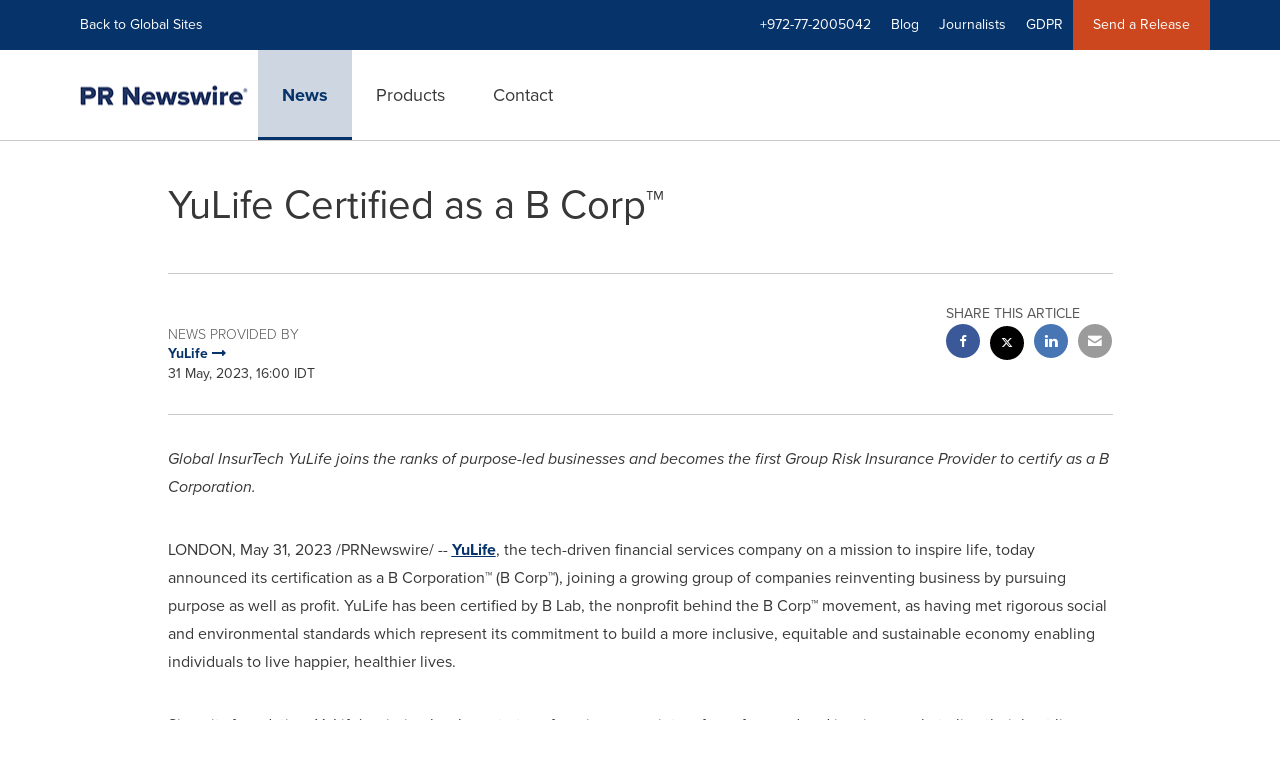

--- FILE ---
content_type: text/html; charset=UTF-8
request_url: https://www.prnewswire.com/il/news-releases/yulife-certified-as-a-b-corp-301838490.html
body_size: 13814
content:
<!doctype html>



<html lang="en">

<head>
  
        <meta charset="utf-8"/>
	    <meta content="IE=edge,chrome=1" http-equiv="X-UA-Compatible"/>
	    <meta name="viewport" content="width=device-width, initial-scale=1"/><link rel="icon" href="/content/dam/prnewswire/icons/2019-Q4-PRN-Icon-32-32.png" type="image/png"/>
    	<meta name="adobeLaunchScript" content="//assets.adobedtm.com/launch-ENb957f6e7383d4549b191e1190ed5476e.min"/>
		<script type="text/javascript" src="https://widgets.financialcontent.com/cision/stockquote.js" async></script>
	
 


    
<link rel="stylesheet" href="/etc.clientlibs/prncom/clientlibs/clientlibs-common.min.css" type="text/css">




<script src="https://code.jquery.com/jquery-3.5.0.min.js"></script>
<script src="https://fast.wistia.com/player.js" async></script>
<script src="https://fast.wistia.com/playlist.js" async></script> 
    
<link rel="stylesheet" href="/etc.clientlibs/prncom/clientlibs/newspage-clientlibs.min.css" type="text/css">





     
    
     
    <meta itemprop="description" content="/PRNewswire/ -- YuLife, the tech-driven financial services company on a mission to inspire life, today announced its certification as a B Corporation™ (B..."/>
    <meta name="description" content="/PRNewswire/ -- YuLife, the tech-driven financial services company on a mission to inspire life, today announced its certification as a B Corporation™ (B..."/>
    <!-- For structured data -->
    <meta itemprop="inLanguage" content="en-US"/>
    <!-- For language declaration -->
    <meta http-equiv="Content-Language" content="en-US"/>
    
    
        <link rel="icon" href="/content/dam/prnewswire/icons/2019-Q4-PRN-Icon-32-32.png" type="image/png"/>
    
    <title>YuLife Certified as a B Corp™</title>
    <meta name="author" content="YuLife"/>
    <meta name='Publisher' content="PR Newswire"/>
    <meta name="msvalidate.01" content="9D28F7743C790DD88F2D9C7375EF7ED5"/>
    <meta name="p:domain_verify" content="7d052ac42aa9e7505635404745861994"/>
    <meta name="referrer" content="unsafe-url"/>
    <meta name="google-site-verification" content="xDAXH-iSoJ2LVjsJb88HI03rnWfjQ3sQcczI4-EGotQ"/>
    <meta name="naver-site-verification" content="0aaad19c909a94c1b1cf1e782a10f0a6d8e14fc0"/>
    <meta name='date' content="2023-05-31T16:00:00+03:00"/>
    <meta name="twitter:card" content="summary_large_image"/>
    
    
        <meta name="twitter:site" content="@PRNewswire"/>
    
    <meta name="twitter:title" content="YuLife Certified as a B Corp™"/>
    <meta name="twitter:description" content="/PRNewswire/ -- YuLife, the tech-driven financial services company on a mission to inspire life, today announced its certification as a B Corporation™ (B..."/>
    
    <meta property="og:title" content="YuLife Certified as a B Corp™"/>
    <meta property="og:type" content="article"/>
    <meta property="og:description" content="/PRNewswire/ -- YuLife, the tech-driven financial services company on a mission to inspire life, today announced its certification as a B Corporation™ (B..."/>
    
        
    
    
     
    <meta property="og:url" content="https://www.prnewswire.com/il/news-releases/yulife-certified-as-a-b-corp-301838490.html"/>
    
        
        

            
            
                
                
                    <meta name="robots" content="index, follow"/>
                
                <link rel="canonical" href="https://www.prnewswire.com/il/news-releases/yulife-certified-as-a-b-corp-301838490.html"/>
                
            
        

    
    <meta id="sharingTitle" content="YuLife Certified as a B Corp™"/>
    <meta id="sharingDesc" content="YuLife Certified as a B Corp™"/>
     
    
    
    <!-- Additional Authorable Meta tags -->
    
    <script type="application/ld+json">
        {
            "@context": "https://schema.org",
            "@type": "NewsArticle",
            "mainEntityOfPage": {
                "@id": "https://www.prnewswire.com/il/news-releases/yulife-certified-as-a-b-corp-301838490.html"
            },
            "headline": "YuLife Certified as a B Corp™",
            "image": [
                ""
            ],
            "datePublished": "2023-05-31T16:00:00+03:00",
            "dateModified": "2023-05-31T16:00:00+03:00",
            "description": "/PRNewswire/ -- YuLife, the tech-driven financial services company on a mission to inspire life, today announced its certification as a B Corporation™ (B...",
            "publisher": {
              "@type": "Organization",
              "name": "",
              "logo": {
                "@type": "ImageObject",
                "url": "https://www.prnewswire.com"
              }
            }
        }
    </script>
 
			 	<style>
			 		
/* Style Definitions */
span.prnews_span
{
font-size:8pt;
font-family:"Arial";
color:black;
}
a.prnews_a
{
color:blue;
}
li.prnews_li
{
font-size:8pt;
font-family:"Arial";
color:black;
}
p.prnews_p
{
font-size:0.62em;
font-family:"Arial";
color:black;
margin:0in;
}

			 	</style>
		 	          

	

</head>


<body class="prncom prncom_news-releases prncom_news-releases_news-template-b prncom_news-releases_news-template-b_index inline-gallery-template international-news-detail news blue-theme">
<a href="https://www.cision.com/about/accessibility/" tabindex="0" class="skipNavLink screen-only">Accessibility Statement</a>
<a href="#main" tabindex="0" class="skipNavLink screen-only">Skip Navigation</a>
<div class="page-wrap">
  

<div>
			 

    <header class="main-header visible-lg-block prnewswire-il ">
    

 
<section class="nav-junior">
    <div class="container">
        <nav class="navbar navbar-junior" aria-label="primary">
                <div>
                    
                        
                        <ul class="nav navbar-nav"> 
                                <li>
                                <a href="/home/" target="_self">Back to Global Sites</a>
                              </li>  </ul>
                    
                    
                        
                      <ul class="nav navbar-nav navbar-right"> <li>
											<a target="_self">+972-77-2005042</a>
										</li> <li>
                                           <a href="https://www.cision.com/us/blog/" target="_blank">Blog</a>
                                     </li>  <li>
                                           <a href="https://prnmedia.prnewswire.com/" target="_blank">Journalists</a>
                                     </li>  <li>
                                           <a href="https://gdpr.cision.com" target="_blank">GDPR</a>
                                     </li>   
                                <li class="bg-brand-secondary ">
                                    <a href="https://portal.prnewswire.co.uk/web/guest/home" target="_blank">Send a Release</a>
                                </li> </ul>
                    
                </div>
        </nav>
    </div>
</section>
    <section class="nav-main">
    <div class="container">
        <nav class="navbar navbar-default" aria-label="secondary">
                <div class="navbar-header">
                    


<a class="navbar-brand" href="/" target="_self">
        
        
            
            <img class="img-responsive " src="/content/dam/prnewswire/homepage/prn_cision_logo_desktop.png" title="PR Newswire: news distribution, targeting and monitoring" alt="PR Newswire: news distribution, targeting and monitoring" loading="lazy" onerror="this.onerror=null; this.src=''"/>
            
            
        
    </a>
               </div>
               <div>
                    



	<ul class="nav navbar-nav">
		
			<li class="dropdown" id="news">
				
				
					<a href="/il/news-releases/" target="_self" data-subnav="news">News</a>
				
			</li>
		
			<li class="dropdown" id="products">
				
				
					<a href="/il/products/" target="_self" data-subnav="products">Products</a>
				
			</li>
		
			<li class="dropdown" id="contact">
				
				
					<a href="/il/contact-us/" target="_self" data-subnav="contact">Contact</a>
				
			</li>
		
	</ul>

                </div>
				
                    <div>
					 
					   
					  		


		

		

					   
					  	                   
					
					</div>
				
           </nav>
           
    </div>
</section>

    
                <div class="navigation-menu" id="sub-nav-tier" style="display: none;">
                    <div class="nav-subnav hidden-xs">
						<div class="container">
							
								
									<nav class="navbar news" id="mainNav-news" style="display: none;" aria-label="news">
										
											
											

  <ul class="nav nav-pills tier-two  ">
    
      
      
      
      
        
        
      
    
  </ul>

										
									</nav>
								
									<nav class="navbar products" id="mainNav-products" style="display: none;" aria-label="products">
										
											
											

  <ul class="nav nav-pills tier-two  ">
    
      
      
        
      
      
      
    
  </ul>

										
									</nav>
								
									<nav class="navbar contact" id="mainNav-contact" style="display: none;" aria-label="contact">
										
											
											

  <ul class="nav nav-pills tier-two  ">
    
      
      
      
        
      
      
    
  </ul>

										
									</nav>
								
							
						</div>
                    </div>
                </div>
    

</header>

<nav class="header-mobile navbar navbar-default navbar-fixed-top mm-slideout prnewswire-il">
    <div class="container-fluid">
        <ul class="nav navbar-nav navbar-left">
            <li>
                <a class="nav-mobile-button" href="#nav-mobile" aria-label="menu">
                    <span aria-hidden="true">
                         <i class="btr bt-bars"></i>
                    </span>
                    <span class="sr-only">Hamburger menu</span>
                </a>
            </li>
            <li>
                
    <a class="navbar-brand" href="/home" target="_self">
        
        
            <img class="img-responsive " src="/content/dam/prnewswire/homepage/prn_cision_logo_mobile.png" title="PR Newswire: news distribution, targeting and monitoring" alt="PR Newswire: news distribution, targeting and monitoring"/>
        
    </a>
            </li>
        </ul>
        <ul class="nav navbar-nav navbar-right"><li class="bg-brand-secondary hidden-xs">
            
                
            
                
            
                
            
                
            
                <a class="btn-sar" href="https://portal.prnewswire.co.uk/web/guest/home/" target="_blank">
                    Send a Release
                </a>
            
        </li><li class="hidden-xs">
                <a href="/contact-us/">
                    <span aria-hidden="true">
                         <i class="btr bt-phone"></i>
                    </span>

                </a>
            </li>
            <li class="dropdown visible-xs">
                <a href="javascript:void(0)" class="dropdown-toggle" data-toggle="dropdown" role="button" aria-expanded="false" aria-label="telephone">
                     <span aria-hidden="true">
                         <i class="btr bt-phone"></i>
                    </span>
                </a>
                <ul class="dropdown-menu contact">
<li class="hidden-xs">
	<p>Telephone</p>
</li>

<li class="hidden-xs">
	<a href="javascript:void(0)" class="omniture-sticky-menu">
		<p>
			<i class="btr bt-phone"></i> +972-77-2005042 from 8 AM - 11 PM IL
        
		</p>
	</a>
</li>


<li><a href="/il/contact-us/" class="btn btn-primary btn-nav-cta hidden-xs omniture-sticky-menu">Contact</a></li>
<li class="row visible-xs">
	<div class="col-xs-5 col-vcenter">
		<p class="text-center">
			<a class="omniture-sticky-menu" href="/il/contact-us/">Contact</a>
		</p>
	</div>
	<div class="col-xs-6 col-vcenter">
		<p class="text-center">
			<a href="tel:+1-888-776-0942" class="omniture-sticky-menu"> +972-77-2005042</a>
			<br/>
			<span class="text-muted small">from 8 AM - 11 PM IL</span>
			</p>
		</div>
	</li>

</ul>
            </li>


		

		

            <!--  <li class="hidden-xs hidden-sm hidden-md">
                <a href="javascript:void(0)" data-toggle="modal" data-target="#search-modal">
                    <i class="btr bt-search"></i>
                </a>
            </li>
            <li class="visible-xs visible-sm visible-md dropdown">
                <a href="#" class="dropdown-toggle"  data-toggle="dropdown" role="button" aria-haspopup="true" aria-expanded="false">
                    <i class="btr bt-search"></i>
                </a>
                <ul class="dropdown-menu search">
                    <div class="input-group">
                   		 <input type="hidden" id="mobilesitesearchurl" name="searchlink" value="/content/prnewswire/us/en/search.html">
                        <input type="text"  id="mobileSiteSearchbox" class="dropddown-menu" placeholder="">
                    </div>
                </ul>
            </li> -->
        </ul>
    </div>
</nav>

<nav id="nav-mobile" aria-label="Mobile menu" role="dialog" aria-modal="true">
    
<div id="mm-panel-default" class="Panel">
    <ul id="mm-default">
  
       
         

    
         <li class="mm-footer">
		
		<a href="/il/contact-us/" target="_self">Request More Information</a>
		
		
		</li>
    
         <li class="mm-footer">
		
		
		<a href="https://prnmedia.prnewswire.com/" target="_blank">Journalists</a>
		
		</li>
    
         <li class="mm-footer">
		
		
		<a href="https://gdpr.cision.com/" target="_blank">GDPR</a>
		
		</li>
    

<!-- <div data-sly-test="false" class="cq-placeholder" data-emptytext="edit the social component"></div>
 -->
<li class="mm-footer mm-social">


                  <a aria-label="Visit our social media page on Twitter" href="https://twitter.com/prnewswireIL" target="_blank">
                    <i class="fab fab-twitter"></i>
                  </a>

                  <a aria-label="Visit our social media page on Facebook" href="https://www.facebook.com/pages/PR-Newswire/26247320522" target="_blank">
                    <i class="fab fab-facebook-alt"></i>
                  </a>

                  <a aria-label="Visit our social media page on LinkedIn" href="https://www.linkedin.com/company/3785733?trk=tyah&trkInfo=clickedVertical%3Acompany%2CclickedEntityId%3A3785733%2Cidx%3A2-3-6%2CtarId%3A1478617336639%2Ctas%3Apr%20newswire" target="_blank">
                    <i class="fab fab-linkedin-alt"></i>
                  </a>

</li>
      
      
    </ul>
</div>

    
        <div id="mm-panel-news" class="Panel parent-panel">
            <ul id="mm-news" role="tabpanel" data-section="News">
                
                    
                    


    
    






                
                
                
                    
                        <li class="mm-footer">
                           <a href="/il/contact-us/" target="self">Request More Information</a>
                        </li>
                    
                        <li class="mm-footer">
                           <a href="https://prnmedia.prnewswire.com/" target="self">Journalists</a>
                        </li>
                    
                        <li class="mm-footer">
                           <a href="https://gdpr.cision.com/" target="self">GDPR</a>
                        </li>
                    
                
                <li class="mm-footer mm-social">
                    
                        
                             <a aria-label="Visit our social media page on Twitter" href="https://twitter.com/prnewswireIL" target="self">
                                <i class="fab fab-twitter"></i>
                            </a>                             
                        
                             <a aria-label="Visit our social media page on Facebook" href="https://www.facebook.com/pages/PR-Newswire/26247320522" target="self">
                                <i class="fab fab-facebook-alt"></i>
                            </a>                             
                        
                             <a aria-label="Visit our social media page on LinkedIn" href="https://www.linkedin.com/company/3785733?trk=tyah&trkInfo=clickedVertical%3Acompany%2CclickedEntityId%3A3785733%2Cidx%3A2-3-6%2CtarId%3A1478617336639%2Ctas%3Apr%20newswire" target="self">
                                <i class="fab fab-linkedin-alt"></i>
                            </a>                             
                        
                    
                </li>
            </ul>
        </div>
        

   <input type="hidden" class="mobile-nav-tabs" value="News" data-link="/il/news-releases/"/>
    
        <div id="mm-panel-products" class="Panel parent-panel">
            <ul id="mm-products" role="tabpanel" data-section="Products">
                
                    
                    


    
    






                
                
                
                    
                        <li class="mm-footer">
                           <a href="/il/contact-us/" target="self">Request More Information</a>
                        </li>
                    
                        <li class="mm-footer">
                           <a href="https://prnmedia.prnewswire.com/" target="self">Journalists</a>
                        </li>
                    
                        <li class="mm-footer">
                           <a href="https://gdpr.cision.com/" target="self">GDPR</a>
                        </li>
                    
                
                <li class="mm-footer mm-social">
                    
                        
                             <a aria-label="Visit our social media page on Twitter" href="https://twitter.com/prnewswireIL" target="self">
                                <i class="fab fab-twitter"></i>
                            </a>                             
                        
                             <a aria-label="Visit our social media page on Facebook" href="https://www.facebook.com/pages/PR-Newswire/26247320522" target="self">
                                <i class="fab fab-facebook-alt"></i>
                            </a>                             
                        
                             <a aria-label="Visit our social media page on LinkedIn" href="https://www.linkedin.com/company/3785733?trk=tyah&trkInfo=clickedVertical%3Acompany%2CclickedEntityId%3A3785733%2Cidx%3A2-3-6%2CtarId%3A1478617336639%2Ctas%3Apr%20newswire" target="self">
                                <i class="fab fab-linkedin-alt"></i>
                            </a>                             
                        
                    
                </li>
            </ul>
        </div>
        

   <input type="hidden" class="mobile-nav-tabs" value="Products" data-link="/il/products/"/>
    
        <div id="mm-panel-contact" class="Panel parent-panel">
            <ul id="mm-contact" role="tabpanel" data-section="Contact">
                
                    
                    


    
    

    
        

            
            

                
                

                    
                    
                        
                            <li class="mm_selected">


                                
                                    <a target="_self"></a>
                                
                                

                    </li>
                
                
                
            
        
    









                
                
                
                    
                        <li class="mm-footer">
                           <a href="/il/contact-us/" target="self">Request More Information</a>
                        </li>
                    
                        <li class="mm-footer">
                           <a href="https://prnmedia.prnewswire.com/" target="self">Journalists</a>
                        </li>
                    
                        <li class="mm-footer">
                           <a href="https://gdpr.cision.com/" target="self">GDPR</a>
                        </li>
                    
                
                <li class="mm-footer mm-social">
                    
                        
                             <a aria-label="Visit our social media page on Twitter" href="https://twitter.com/prnewswireIL" target="self">
                                <i class="fab fab-twitter"></i>
                            </a>                             
                        
                             <a aria-label="Visit our social media page on Facebook" href="https://www.facebook.com/pages/PR-Newswire/26247320522" target="self">
                                <i class="fab fab-facebook-alt"></i>
                            </a>                             
                        
                             <a aria-label="Visit our social media page on LinkedIn" href="https://www.linkedin.com/company/3785733?trk=tyah&trkInfo=clickedVertical%3Acompany%2CclickedEntityId%3A3785733%2Cidx%3A2-3-6%2CtarId%3A1478617336639%2Ctas%3Apr%20newswire" target="self">
                                <i class="fab fab-linkedin-alt"></i>
                            </a>                             
                        
                    
                </li>
            </ul>
        </div>
        

   <input type="hidden" class="mobile-nav-tabs" value="Contact" data-link="/il/contact-us/"/>
    

</nav>
</div>   


  <main role="main" id="main">
    

    
	
    
<script src="/etc.clientlibs/prncom/clientlibs/share_clientlibs.min.js"></script>



	<input type="hidden" id="mobileImageWidth" name="mobileImageWidth" value="300"/>
	<input type="hidden" id="tabletImageWidth" name="tabletImageWidth" value="350"/>
	<input type="hidden" id="desktopImageWidth" name="desktopImageWidth" value="350"/>
	<input type="hidden" id="logoWidth" name="logoWidth" value="200"/>
	<input type="hidden" id="minCarouselWidth" name="minCarouselWidth" value="200"/>
	
	
		
		
			
			
				
 
  
    
    <article class="news-release inline-gallery-template">
    
    <header class="container release-header">
      <div class="custom-container">
        <div class="row">
          <div class="col-sm-12">
      
	
	
		<div class="row detail-headline">
			<div class="col-sm-12 col-xs-12 ">
				
					<h1>YuLife Certified as a B Corp™
						
						
						
					</h1>
				

				
			</div>
			
		</div>

	

</div>
          </div>
      <div class="row">
        <div class="col-sm-12">
          <hr/>
        </div>
      </div>
      
	
		 
		 
		
		
		
		
		<div class="row">
			<div class="col-lg-8 col-md-8 col-sm-7 swaping-class-left">
				<h2 class="meta">News provided by</h2>
				
					
						
							
								<a href="/news/yulife/">
							
						
						<strong>YuLife
							
								
									<span aria-hidden="true" class="btb bt-long-arrow-right"></span>
								
							
							
						</strong>
						</a>
					
				
				<p class="mb-no">31 May, 2023, 16:00 IDT</p>
			</div>
			
				<div class="col-lg-4 col-md-4 col-sm-5 swaping-class-right">

					<div class="social-share-circle pull-right hidden-xs">
						<h2 class="meta text-uppercase mb-s">Share this article</h2>
						<div class="social-links">
							<ul class="list-unstyled">
								
									<a href="javascript:;" class="btn-facebook" aria-label="facebook sharing" onclick="sharing_url('facebook','top nav','www.prnewswire.com')">
										<li class="social-facebook">
											<span aria-hidden="true"><i class="fab fab-facebook-alt"></i></span>
										</li>
									</a>
								
								
								<a href="javascript:;" class="btn-twitter" aria-label="twitter sharing" onclick="shareIt(this,'Twitter','top nav')" data-tweet-text="YuLife Certified as a B Corp™" data-twitter-share-url="https://www.prnewswire.com/il/news-releases/yulife-certified-as-a-b-corp-301838490.html">
									<li class="social-twitter">
										<span aria-hidden="true"> <i class="fab fab-twitter"></i></span>
									</li>
								</a>
								
									<a href="javascript:;" class="btn-linkedin" aria-label="linkedin sharing" onclick="sharing_url('linkedin','top nav','www.prnewswire.com')">
										<li class="social-linkedin">
											<span aria-hidden="true"><i class="fab fab-linkedin-alt"></i></span>
										</li>
									</a>
									
									
								
								
								
								<a class="hidden-xs btn-email" href="javascript:;" aria-label="email sharing" onclick="sharing_url('Email','top nav','www.prnewswire.com')">
									<li>
										<span aria-hidden="true"> <i class="bts bt-envelope"></i></span>
									</li>
								</a>
							</ul>
							<div class="weixinTC hidden">
								<div class="TCtop " id="qrCode"><span class="TCtopLeft">Share to</span><span class="TCtopRight"><span class="TCtopClose" onclick="weChatHide()">X</span></span></div>
								<div class="TCimg"><img src="[data-uri]" data-src="[data-uri]"/></div>
							</div>
						</div>
						
					</div>
				</div>
				<!-- Button trigger modal -->
				<a type="button" class="btn btn-fab visible-xs" data-toggle="modal" data-target="#social-share-mobile"> <i class="btr bt-share"></i>
				</a>
				<!-- Modal -->
				<div class="modal fade modal-bottom social-share-mobile" id="social-share-mobile" tabindex="-1" role="dialog" aria-labelledby="social-share-mobile-label">
					<div class="modal-dialog" role="document">
						<button type="button" class="close" data-dismiss="modal" aria-label="Close">
							<i class="btr bt-times"></i>
						</button>
						<div class="modal-content">
							<div class="modal-body">
								<p class="meta text-uppercase mb-s">Share this article</p>
								<div class="social-links">
									<ul class="list-unstyled">
										
											<a href="javascript:;" onclick="sharing_url('facebook','','www.prnewswire.com')">
												<li class="social-facebook"><i class="fab fab-facebook-alt"></i></li>
											</a>
											<a href="javascript:;" class="btn-twitter__mobile" onclick="shareIt(this,'Twitter','top nav')" data-tweet-text="YuLife Certified as a B Corp™" data-twitter-share-url="https://www.prnewswire.com/il/news-releases/yulife-certified-as-a-b-corp-301838490.html">
												<li class="social-twitter"><i class="fab fab-twitter"></i>
												</li>
											</a>
											<a href="javascript:;" onclick="sharing_url('linkedin','','www.prnewswire.com')">
												<li class="social-linkedin"><i class="fab fab-linkedin-alt"></i></li>
											</a>
											
											
										
										
										
									</ul>
									<div class="weixinTC hidden">
										<div class="TCtop " id="qrCodeMobile"><span class="TCtopLeft">Share to</span><span class="TCtopRight"><span class="TCtopClose" onclick="weChatMobHide()">X</span></span></div>
										<div class="TCimg"><img src="[data-uri]" data-src="[data-uri]"/></div>
									</div>
								</div>
								
							</div>
						</div>
					</div>
				</div>
			
		</div>
	

      <div class="row">
        <div class="col-sm-12 col-xs-12">
          <hr/>
        </div>
      </div>
          </div>
    </header>
    <section class="release-body container ">
      <div class="row">
        <div class="col-lg-10 col-lg-offset-1">
          
		  
          
            
            
            <p><i>Global InsurTech YuLife joins the ranks of purpose-led businesses and becomes the first Group Risk Insurance Provider to certify as a B Corporation. </i></p>
<p><span class="legendSpanClass"><span class="xn-location">LONDON</span></span>, <span class="legendSpanClass"><span class="xn-chron">May 31, 2023</span></span> /PRNewswire/ --&nbsp;<u><a href="https://www.yulife.com/" rel="nofollow" target="_blank">YuLife</a></u>, the tech-driven financial services company on a mission to inspire life, today announced its certification as a B Corporation™ (B Corp™), joining a growing group of companies reinventing business by pursuing purpose as well as profit. YuLife has been certified by B Lab, the nonprofit behind the B Corp™ movement, as having met rigorous social and environmental standards which represent its commitment to build a more inclusive, equitable and sustainable economy enabling individuals to live happier, healthier lives.</p>
<p>Since its foundation, YuLife's mission has been to transform insurance into a force for good and inspire people to live their best lives. The company achieves this by changing the nature of group insurance and turning traditional insurance and employee benefits into a suite of wellbeing benefits that empower employees and businesses to be healthier and happier. Through technology, YuLife incentivizes members to make proactive lifestyle changes by rewarding wellbeing, while also de-risking individuals through healthy activities.</p>
<p>YuLife's app enables employees to complete everyday wellness activities like walking, meditation and cycling in order to earn YuCoin, YuLife's virtual well-being currency, which can be converted to buy groceries, vouchers and discounts from leading brands or for ESG purposes to improve the world through planting trees, ocean cleaning and donating to charity. Attaining B Corp™ Certification is the next step in the company's commitment to accountability and transparency in how it helps its members create a more resilient, productive and innovative workforce that is well positioned for the future.</p>
<p>"When we launched YuLife six years ago, we wanted to create a different kind of insurance business - one that can act as a powerful force of good in the world," said <span class="xn-person">Sammy Rubin</span>, CEO and Founder, YuLife. "That's why we're so thrilled to be the first group risk insurance company to join the B Corp community. It is heartwarming to join this growing community of businesses with purpose at their core - we look forward to others joining us in this meaningful journey."</p>
<p>YuLife is now part of a community of 6,810 businesses globally who have certified as B Corp™. The B Corp™ community in the UK, representing a broad cross section of industries and sizes, comprises over 1,400 companies including well-known brands such as The Guardian, innocent, Patagonia and The Body Shop.</p>
<p>Founded in 2016, YuLife has grown rapidly in an industry lacking in innovation. The company covers more than <span class="xn-money">500k</span> policyholders across small to large businesses, with over <span class="xn-money">$50bn</span> of coverage in place. YuLife has seen more than 5x growth in premiums year-on-year, and in <span class="xn-chron">July 2022</span> raised a £95M (<span class="xn-money">$120M</span>) Series C led by Dai-ichi Life, bringing the total funding amount to <span class="xn-money">$206M</span>.</p>
<p><b>About YuLife</b></p>
<p><u><a href="https://yulife.com/" rel="nofollow" target="_blank">YuLife</a></u>&nbsp;is a tech-driven financial services brand on a mission to inspire life and turn financial products into a force for good. By harnessing the power of technology and the latest behavioural science, YuLife's insurance model focuses on risk prevention, not just claims compensation. The company is transforming the employee benefits market by rewarding employees for healthy living, supporting mental, physical and financial wellbeing and helping foster healthier, happier and more motivated teams. Founded in 2016, YuLife is headquartered in <span class="xn-location">London</span> and backed by global insurers and venture capital. <u><a href="https://www.yulife.com/" rel="nofollow" target="_blank">https://www.YuLife.com/</a></u></p>
<p><b>YuLife Media Contact<br class="dnr"></b><span class="xn-person">Ben Crome</span><br class="dnr">Headline Media<br class="dnr"><a href="/cdn-cgi/l/email-protection#a8cacdc6e8c0cdc9ccc4c1c6cd86c5cdccc1c9" rel="nofollow" target="_blank"><span class="__cf_email__" data-cfemail="abc9cec5ebc3cecacfc7c2c5ce85c6cecfc2ca">[email&#160;protected]</span></a><br class="dnr">07481 249328</p>
<p>SOURCE YuLife</p>
<img alt="" src="https://rt.prnewswire.com/rt.gif?NewsItemId=LN15582&amp;Transmission_Id=202305310900PR_NEWS_USPR_____LN15582&amp;DateId=20230531" style="border:0px; width:1px; height:1px;">
          
        </div>
      </div>
      <div class="row">
        <div class="col-lg-10 col-lg-offset-1">
          
          
            
        </div>
      </div>
    </section>
<div class="modal fade" id="financial-modal" tabindex="-1" role="dialog" aria-labelledby="financial-modalLabel" aria-modal="true">
    <div class="modal-dialog" role="document">
      <div class="modal-content" id="stock-modal-content">
        <div class="modal-header">
          <button type="button" class="close" data-dismiss="modal" aria-label="Close"><span aria-hidden="true">&times;</span></button>
          <h3 class="modal-title" id="financial-modalLabel">Modal title</h3>
        </div>		
     </div>
   </div>
</div>
  </article>
  
  
  

    
      
    <section class="container read-more-explore" id="js-mkt-promo-hook-legacy">
      <div class="row">
        <div class="col-lg-10 col-lg-offset-1">
          <div class="row releaseList-section">
        <div class="col-sm-8 source-section">
          
	<h2 class="heading2">Also from this source</h2>
	
		
			
				<div class="row" role="group" aria-label="Also From this Source">
					
						
							
								<div class="col-sm-3">
									<a href="yulife-appoints-technology-and-insurance-leader-tal-gilbert-as-ceo-302660150.html">
										<div class="imgSec  photo-wrap">
											<img src="https://mma.prnewswire.com/media/2860792/YuLife_CEO_Tal_Gilbert.jpg?w=300" alt="YuLife Appoints Technology and Insurance Leader Tal Gilbert as CEO" loading="lazy"/>

										</div>
									</a>
								</div>
							
						
					
					
					<div class="col-sm-9">
						<div class="contentSec">
								<a class="omniture-news-release-readMore-clicks" href="yulife-appoints-technology-and-insurance-leader-tal-gilbert-as-ceo-302660150.html" data-omniture='{"page":"Also from this source","val":"1"}' title="">
									<h3 class="heading3">YuLife Appoints Technology and Insurance Leader Tal Gilbert as CEO </h3>
									<p>YuLife, an AI-forward insurtech for employee benefits, today announced the appointment of Tal Gilbert as Chief Executive Officer. Gilbert will lead...</p>
								</a>
						</div>
					</div>
				</div>
			
		
		<div class="row">
			<div class="col-sm-12">
				
				<a href="/news/yulife/" class="prweb-textlink">
					More Releases From This Source
					<svg xmlns="http://www.w3.org/2000/svg" width="19" height="13" viewBox="0 0 19 13" fill="none">
						<g clip-path="url(#clip0_844_8072)">
							<path d="M0 6H17.9444L9.97741 1" stroke="#E26540" stroke-width="2.07" stroke-linejoin="round"/>
							<path d="M17.9446 6L10.5557 12" stroke="#E26540" stroke-width="2.07" stroke-linejoin="round"/>
						</g>
						<defs>
							<clipPath id="clip0_844_8072">
								<rect width="19" height="13" fill="white"/>
							</clipPath>
						</defs>
					</svg>
				</a>
				
				<div class="border-line"></div>
			</div>
		</div>
	

        </div>
        
        <div class="col-sm-4 explore-section">
          
    
    
        <h2 class="heading2">Explore</h2>
        
        <div class="row">
            
                <div class="col-sm-6 col-xs-6 py-7" role="group" aria-label="category">
                    <a href="/news-releases/financial-services-latest-news/insurance-list/">
                        <div class="imgSec">
                            <img src="/content/dam/prnewswire/subject-and-industry-code-images/INS.jpg" alt="Insurance" title=""/>
                        </div>
                    </a>
                        <p class="img-title"><a href="/news-releases/financial-services-latest-news/insurance-list/">Insurance</a></p>

                </div>
            
                <div class="col-sm-6 col-xs-6 py-7" role="group" aria-label="category">
                    <a href="/news-releases/financial-services-latest-news/banking-financial-services-list/">
                        <div class="imgSec">
                            <img src="/content/dam/prnewswire/subject-and-industry-code-images/FIN.jpg" alt="Banking &amp; Financial Services" title=""/>
                        </div>
                    </a>
                        <p class="img-title"><a href="/news-releases/financial-services-latest-news/banking-financial-services-list/">Banking &amp; Financial Services</a></p>

                </div>
            
                <div class="col-sm-6 col-xs-6 py-7" role="group" aria-label="category">
                    <a href="/news-releases/business-technology-latest-news/financial-technology-list/">
                        <div class="imgSec">
                            <img src="/content/dam/prnewswire/subject-and-industry-code-images/FNT.jpg" alt="Financial Technology" title=""/>
                        </div>
                    </a>
                        <p class="img-title"><a href="/news-releases/business-technology-latest-news/financial-technology-list/">Financial Technology</a></p>

                </div>
            
                <div class="col-sm-6 col-xs-6 py-7" role="group" aria-label="category">
                    <a href="/news-releases/consumer-technology-latest-news/financial-technology-list/">
                        <div class="imgSec">
                            <img src="/content/dam/prnewswire/subject-and-industry-code-images/FNT.jpg" alt="Financial Technology" title=""/>
                        </div>
                    </a>
                        <p class="img-title"><a href="/news-releases/consumer-technology-latest-news/financial-technology-list/">Financial Technology</a></p>

                </div>
            
        </div>

    
    <a href="/il/news-releases/" class="prweb-textlink no-border">
        News Releases in Similar Topics
        <svg xmlns="http://www.w3.org/2000/svg" width="19" height="13" viewBox="0 0 19 13" fill="none">
            <g clip-path="url(#clip0_844_8072)">
                <path d="M0 6H17.9444L9.97741 1" stroke="#E26540" stroke-width="2.07" stroke-linejoin="round"/>
                <path d="M17.9446 6L10.5557 12" stroke="#E26540" stroke-width="2.07" stroke-linejoin="round"/>
            </g>
            <defs>
                <clipPath id="clip0_844_8072">
                    <rect width="19" height="13" fill="white"/>
                </clipPath>
            </defs>
        </svg>
    </a>
    
    <div class="border-line"></div>
    

        </div>
        
      </div>
        </div>
      </div>
    </section>
  
  
  
  <!--<section class="fw-bg fw-bg--gray-lightest just-read">
    <div class="container">
      <sly data-sly-use.social="./template/fragments/socialSharing.html" data-sly-call="org.apache.sling.scripting.sightly.apps.prncom.components.structure.newsreleasepage.template.fragments.socialSharing__002e__html$1@4b34cfba"
        data-sly-unwrap></sly>
    </div>
  </section>-->
  <input type="hidden" value="/etc.clientlibs/prncom/clientlibs/clientlibs-common/resources/js/page.template-b.js" id="jsFileName"/>
  <input type="hidden" id="publicKey"/>

			
			
			
		
		
	

  </main>
  
	
    	 
		
        
        
        	<input type="hidden" id="pageName" value="www.prnewswire.com/il_YuLife Certified as a B Corp™"/>
        
		
			
		
		
			
			
				<input type="hidden" id="channel" value="PRN News Releases | English"/>
				<input type="hidden" id="prop6" value="PRN_News Releases | Israel"/>
			
			<input type="hidden" id="evar77" value="www.prnewswire.com/il"/>
		
		<input type="hidden" id="events" value="event10"/>
		<input type="hidden" id="prop9" value="en-US"/>
		<input type="hidden" id="prop35" value="INS,FIN,FNT,CPR"/>     
		<input type="hidden" id="prop37" value="PDT,AWD"/>  
		<input type="hidden" id="prop47" value="Inline"/>
		
			<input type="hidden" id="prop74" value="https://www.prnewswire.com/il/news-releases/yulife-certified-as-a-b-corp-301838490.html"/>
		
		<input type="hidden" id="prop26" value="31 May, 2023, 16:00 IDT"/>
		<input type="hidden" id="evar19" value="202305310900PR_NEWS_USPR_____LN15582"/>
		<input type="hidden" id="evar17" value="4115582"/>
		<input type="hidden" id="evar18" value="LN15582"/>
		<input type="hidden" id="isNewsDetails" value="true"/> 
        <input type="hidden" id="companies" value="YuLife"/>
        <input type="hidden" id="accountNumber" value="E105854"/>
        <input type="hidden" id="transmissionId" value="202305310900PR_NEWS_USPR_____LN15582"/>
        <input type="hidden" id="storyId" value="4115582"/>
		<input type="hidden" id="evar78" value="2023-05-31"/>
	

  

<div>
			 
<footer id="js-footer" class="py-0">
	<div class="main-footer">
		<div class="container">
			<div class="row">
				<div class="col-sm-3 col-xs-6">
					




    
    
    <div class="footerContact">


<div class="footer-head hidden-xs ">
    <h2 class="omniture-footer-main">Contact PR Newswire</h2>
</div>
<ul class="footer-contact">
    
        <li>
            
                <div class="pull-left">
                    <span aria-hidden="true" class="btr bt-mobile bt-lg hidden-xs"></span>
                </div>
            
            <div class="footer-num ">
                
                    <a href="tel:+972-77-2005042">+972-77-2005042</a></br>
                
                from 8 AM - 11 PM IL
            </div>
        </li>
    
    
    
    
</ul>
<style>
    .footer-contact li {
    padding-bottom:10px;
    display:flex;
    align-items: center;
    }
</style></div>


    
    
    <div class="footerSocial"><!-- <div data-sly-test="false" class="cq-placeholder" data-emptytext="Edit the social component"></div>
 -->
<div class="social-links hidden-xs">
   
   
       <a href="https://twitter.com/prnewswireIL" title="Twitter" aria-label="Twitter" target="_blank"><span aria-hidden="true" class="fab fab-twitter"></span></a>
   
       <a href="https://www.facebook.com/pages/PR-Newswire/26247320522" title="Facebook" aria-label="Facebook" target="_blank"><span aria-hidden="true" class="fab fab-facebook-alt"></span></a>
   
       <a href="https://www.linkedin.com/company/3785733?trk=tyah&trkInfo=clickedVertical%3Acompany%2CclickedEntityId%3A3785733%2Cidx%3A2-3-6%2CtarId%3A1478617336639%2Ctas%3Apr%20newswire" title="LinkedIn" aria-label="LinkedIn" target="_blank"><span aria-hidden="true" class="fab fab-linkedin-alt"></span></a>
   
  </div></div>



					<div class='hidden-xs'>
						
					</div>
				</div>
				<div class="col-sm-3 hidden-xs">
					




    
    
    <div class="footerList">
	

    
        <div class="footer-head">
         
			<h2>Global Sites</h2>
			
        </div>
    
     
		<ul class="list-unstyled">
        
            
                <li>
                <a class="omniture-footer_subsites" title="APAC" href="https://www.prnewswire.com/apac/" target="_blank">APAC</a>
                </li>
                
            
                <li>
                <a class="omniture-footer_subsites" title="APAC - Traditional Chinese" href="https://www.prnewswire.com/apac/zh/" target="_blank">APAC - Traditional Chinese</a>
                </li>
                
            
                <li>
                <a class="omniture-footer_subsites" title="Asia" href="http://www.prnasia.com/" target="_blank">Asia</a>
                </li>
                
            
                <li>
                <a class="omniture-footer_subsites" title="Brazil" href="http://www.prnewswire.com/br/" target="_blank">Brazil</a>
                </li>
                
            
                <li>
                <a class="omniture-footer_subsites" title="Canada" href="http://www.newswire.ca/en/" target="_blank">Canada</a>
                </li>
                
            
                <li>
                <a class="omniture-footer_subsites" title="Czech" href="/cs/tiskova-zprava/" target="_blank">Czech</a>
                </li>
                
            
                <li>
                <a class="omniture-footer_subsites" title="Denmark" href="/da/pressemeddelelser/" target="_blank">Denmark</a>
                </li>
                
            
                <li>
                <a class="omniture-footer_subsites" title="Finland" href="/fi/lehdistotiedotteet/" target="_blank">Finland</a>
                </li>
                
            
                <li>
                <a class="omniture-footer_subsites" title="France" href="/fr/communiques-de-presse/" target="_blank">France</a>
                </li>
                
            
                <li>
                <a class="omniture-footer_subsites" title="Germany" href="/de/pressemitteilungen/" target="_blank">Germany</a>
                </li>
                
            
        
		</ul></div>



					<div class='hidden-xs'>
						
					</div>
				</div>
				<div class="col-sm-3 hidden-xs">
					




    
    
    <div class="footerList">
	

    
        <div class="footer-head">
        
        </div>
    
     
		<h2>&nbsp;</h2>
    
		<ul class="list-unstyled">
        
            
                <li>
                <a class="omniture-footer_subsites" title="India" href="/in/" target="_blank">India</a>
                </li>
                
            
                <li>
                <a class="omniture-footer_subsites" title="Indonesia" href="https://www.prnewswire.com/id/" target="_blank">Indonesia</a>
                </li>
                
            
                <li>
                <a class="omniture-footer_subsites" title="Israel" href="/il/news-releases/" target="_blank">Israel</a>
                </li>
                
            
                <li>
                <a class="omniture-footer_subsites" title="Italy" href="/it/comunicati-stampa/" target="_blank">Italy</a>
                </li>
                
            
                <li>
                <a class="omniture-footer_subsites" title="Mexico" href="http://www.prnewswire.com/mx/" target="_blank">Mexico</a>
                </li>
                
            
                <li>
                <a class="omniture-footer_subsites" title="Middle East" href="https://www.prnewswire.com/ae/" target="_blank">Middle East</a>
                </li>
                
            
                <li>
                <a class="omniture-footer_subsites" title="Middle East - Arabic" href="/ae/ar/news-releases/" target="_blank">Middle East - Arabic</a>
                </li>
                
            
                <li>
                <a class="omniture-footer_subsites" title="Netherlands" href="/nl/persberichten/" target="_blank">Netherlands</a>
                </li>
                
            
                <li>
                <a class="omniture-footer_subsites" title="Norway" href="/no/pressemeldinger/" target="_blank">Norway</a>
                </li>
                
            
                <li>
                <a class="omniture-footer_subsites" title="Poland" href="/pl/komunikat-prasowy/" target="_blank">Poland</a>
                </li>
                
            
        
		</ul></div>



					<div class='hidden-xs'>
						
					</div>
				</div>
				<div class="col-sm-3 col-xs-12 hidden-xs">
					




    
    
    <div class="footerList">
	

    
        <div class="footer-head">
        
        </div>
    
     
		<h2>&nbsp;</h2>
    
		<ul class="list-unstyled">
        
            
                <li>
                <a class="omniture-footer_subsites" title="Portugal" href="/pt/comunicados-de-imprensa/" target="_blank">Portugal</a>
                </li>
                
            
                <li>
                <a class="omniture-footer_subsites" title="Russia" href="/ru/press-releases/" target="_blank">Russia</a>
                </li>
                
            
                <li>
                <a class="omniture-footer_subsites" title="Slovakia" href="/sk/tlacova-sprava/" target="_blank">Slovakia</a>
                </li>
                
            
                <li>
                <a class="omniture-footer_subsites" title="Spain" href="/es/comunicados-de-prensa/" target="_blank">Spain</a>
                </li>
                
            
                <li>
                <a class="omniture-footer_subsites" title="Sweden" href="/sv/pressmeddelanden/" target="_blank">Sweden</a>
                </li>
                
            
                <li>
                <a class="omniture-footer_subsites" title="United Kingdom" href="http://www.prnewswire.co.uk/" target="_blank">United Kingdom</a>
                </li>
                
            
                <li>
                <a class="omniture-footer_subsites" title="United States" href="/home/" target="_blank">United States</a>
                </li>
                
            
        
		</ul></div>


    
    
    <div class="customrte">


	
		<section style="background-color : " class="lead-wrapper text-center     ">
			<div style='--bordercolor: #000000 ; --borderwidth: 1.5px' class="   ">
				
				
					<div class="text-content">
					   <p style="text-align: left;">Do not sell or share my personal information:</p>
<ul style="list-style-type: disc; padding-left: 20.0px;">
<li style="text-align: left;">Submit via <a href="/cdn-cgi/l/email-protection" class="__cf_email__" data-cfemail="6333110a1502001a23000a100a0c0d4d000c0e">[email&#160;protected]</a>&nbsp;</li>
<li style="text-align: left;">Call Privacy toll-free: 877-297-8921</li>
</ul>

					</div>
				
			</div>
		</section>
	
	


</div>



					<div>
						
					</div>
				</div>
				<!-- Footer Mobile View Specific Code -->
				<div class="visible-xs col-xs-12 text-center">
					


    



				</div>
				<div class="hidden-sm col-xs-6 visible-xs dropup">
					


    <a href="" title="" class="dropdown-toggle icon-toggle mobile-my-services hidden-lg hidden-sm" data-toggle="dropdown" data-icon-toggle="footer-services-dropup">Global Sites <i class="btr bt-angle-up"></i></a>
        <ul class="dropdown-menu">
            
                
                    <li><a title="Asia" href="https://www.prnasia.com/" target="_blank">Asia</a>
                    </li>
                
                    <li><a title="Brazil" href="https://www.prnewswire.com/br/" target="_blank">Brazil</a>
                    </li>
                
                    <li><a title="Canada" href="https://www.newswire.ca/en/" target="_blank">Canada</a>
                    </li>
                
                    <li><a title="Csezh" href="/cs/tiskova-zprava/" target="_blank">Csezh</a>
                    </li>
                
                    <li><a title="Denmark" href="/da/pressemeddelelser/" target="_blank">Denmark</a>
                    </li>
                
                    <li><a title="Finland" href="/fi/lehdistotiedotteet/" target="_blank">Finland</a>
                    </li>
                
                    <li><a title="France" href="/fr/communiques-de-presse/" target="_blank">France</a>
                    </li>
                
                    <li><a title="Germany" href="/de/pressemitteilungen/" target="_blank">Germany</a>
                    </li>
                
                    <li><a title="India" href="https://www.prnewswire.com/in/" target="_blank">India</a>
                    </li>
                
                    <li><a title="Israel" href="/il/news-releases/" target="_blank">Israel</a>
                    </li>
                
                    <li><a title="Italie" href="/it/comunicati-stampa/" target="_blank">Italie</a>
                    </li>
                
                    <li><a title="Mexico" href="http://www.prnewswire.com.mx/" target="_blank">Mexico</a>
                    </li>
                
                    <li><a title="Middle East" href="/ae/news-releases/" target="_blank">Middle East</a>
                    </li>
                
                    <li><a title="Netherlands" href="/nl/persberichten/" target="_blank">Netherlands</a>
                    </li>
                
                    <li><a title="Norway" href="/no/pressemeldinger/" target="_blank">Norway</a>
                    </li>
                
                    <li><a title="Poland" href="/pl/komunikat-prasowy/" target="_blank">Poland</a>
                    </li>
                
                    <li><a title="Portugal" href="/pt/comunicados-de-imprensa/" target="_blank">Portugal</a>
                    </li>
                
                    <li><a title="Russia" href="/ru/press-releases/" target="_blank">Russia</a>
                    </li>
                
                    <li><a title="Slovakia" href="/sk/tlacova-sprava/" target="_blank">Slovakia</a>
                    </li>
                
                    <li><a title="Spain" href="/es/comunicados-de-prensa/" target="_blank">Spain</a>
                    </li>
                
                    <li><a title="Sweden" href="/sv/pressmeddelanden/" target="_blank">Sweden</a>
                    </li>
                
                    <li><a title="United Kingdom" href="https://www.prnewswire.co.uk/" target="_blank">United Kingdom</a>
                    </li>
                
                    <li><a title="United States" href="https://www.prnewswire.com" target="_blank">United States</a>
                    </li>
                
            
        </ul>

            




				</div>
				<div class="visible-xs col-xs-12 text-center">
					

	<a href="tel:+972-77-2005042" title="Contact Us" class="call-mobile hidden-lg hidden-sm">
    	<i class="btr bt-mobile bt-lg"></i> +972-77-2005042<br/>
    	from 8 AM - 11 PM IL
    </a>
				</div>
				<!-- Footer Mobile View Specific Code Ends -->
			</div>
		</div>
	</div>
	<!-- Navigation Footer -->
	<div>
		
 

    <div class="sub-footer">
              <div class="container">
                <div class="row">
                  <div class="col-md-9 col-sm-9 col-lg-9 col-xs-12">
                    <ul>
                        
                          
                          	<li><a class="omniture-footer-links" href="/terms-of-use/" title="Terms of Use" target="_self">Terms of Use</a></li>
                          
                          	<li><a class="omniture-footer-links" href="https://www.cision.com/legal/privacy-policy/" title="Privacy Policy" target="_blank">Privacy Policy</a></li>
                          
                          	<li><a class="omniture-footer-links" href="/prn-information-security-policy/" title="Information Security Policy" target="_self">Information Security Policy</a></li>
                          
                          	<li><a class="omniture-footer-links" href="/sitemap/" title="Site Map" target="_self">Site Map</a></li>
                          
                          	<li><a class="omniture-footer-links" href="/il/cookies/" title="Cookie Settings" target="_self">Cookie Settings</a></li>
                          
                        
                    </ul>
                  </div>
                  <div class="col-md-3 col-sm-3 col-lg-3 col-xs-12 ">
                    <span class="pull-right pull-none-xs">Copyright © 2026 <a title="Cision" href="http://www.cision.com/us/?utm_medium=website&amp;utm_source=prnewswire&amp;utm_content=cishomepage&amp;utm_campaign=prnewswire">Cision</a> US Inc.</span>
                  </div>
                </div>
              </div>
	</div>
	</div>
</footer>

</div>   


</div>


 










<script data-cfasync="false" src="/cdn-cgi/scripts/5c5dd728/cloudflare-static/email-decode.min.js"></script><script src="/etc.clientlibs/prncom/clientlibs/clientlibs-common/resources/js/lib/require.js" loading='defer'></script>

<script>

    // Disabled logic option for per page dropdown

    if (document.querySelectorAll('select.filter-selector[data-totallist]').length > 0 && document.getElementById('advNewsCountID') === null) {
        var getTotalcount = Math.ceil(parseFloat(document.querySelector('select.filter-selector[data-totallist]').getAttribute('data-totallist')) / 25);

        document.querySelectorAll('select.filter-selector:not(#resourceType)').forEach(function(selectElement) {
            for (var i = getTotalcount; i < selectElement.options.length; i++) {
                selectElement.options[i].disabled = true;
            }
        });
    }
    if (document.getElementById("jsFileName")) {
        var jsFileName =  document.getElementById("jsFileName").value;
    }
    if(document.querySelectorAll('.home-page').length > 0 && !document.querySelector('.home-page').classList.contains('mycnw-credentials')){
        requirejs(['/etc.clientlibs/prncom/clientlibs/clientlibs-common/resources/js/main.js'], function (common) {
            // page specific js
            if (jsFileName) {
                requirejs([jsFileName]);
            }
        });
    }else if(document.querySelectorAll('.prncom_news-releases_headline-listing').length > 0){

         requirejs(['/etc.clientlibs/prncom/clientlibs/clientlibs-common/resources/js/newrelease.js'], function (common) {
            // page specific js
            if (jsFileName) {
                requirejs([jsFileName]);
            }
        });

    }else if(document.querySelectorAll('.inline-gallery-template').length > 0 && document.querySelectorAll('.static-gallery-template').length > 0){

         requirejs(['/etc.clientlibs/prncom/clientlibs/clientlibs-common/resources/js/template.js'], function (common) {
            // page specific js
            if (jsFileName) {
                requirejs([jsFileName]);
            }
        });

    }else{
        requirejs(['/etc.clientlibs/prncom/clientlibs/clientlibs-common/resources/js/common.js'], function (common) {
            // page specific js
            if (jsFileName) {
                requirejs([jsFileName]);
            }
        });
    }
</script>

<!--<sly data-sly-test="false ">-->

    
<script src="/etc.clientlibs/clientlibs/granite/jquery.min.js"></script>
<script src="/etc.clientlibs/clientlibs/granite/utils.min.js"></script>
<script src="/etc.clientlibs/cision-revamp/clientlibs/clientlib-showhide.min.js"></script>
<script src="/etc.clientlibs/clientlibs/granite/jquery/granite.min.js"></script>
<script src="/etc.clientlibs/prncom/components/content/imageCarousel/clientlib.min.js"></script>



<!--</sly>-->
<script src="/etc.clientlibs/prncom/clientlibs/clientlibs-common/resources/js/ticker_model.js"></script>

    
<script src="/etc.clientlibs/prncom/clientlibs/component-clientlibs.min.js"></script>




    
<script src="/etc.clientlibs/prncom/components/global/menu/clientlibs.min.js"></script>





    <script type="module" src="https://cdn.jsdelivr.net/npm/media-chrome/all/+esm"></script>

<script>(function(){function c(){var b=a.contentDocument||a.contentWindow.document;if(b){var d=b.createElement('script');d.innerHTML="window.__CF$cv$params={r:'9c5eee456e74ecd4',t:'MTc2OTc1NDczMi4wMDAwMDA='};var a=document.createElement('script');a.nonce='';a.src='/cdn-cgi/challenge-platform/scripts/jsd/main.js';document.getElementsByTagName('head')[0].appendChild(a);";b.getElementsByTagName('head')[0].appendChild(d)}}if(document.body){var a=document.createElement('iframe');a.height=1;a.width=1;a.style.position='absolute';a.style.top=0;a.style.left=0;a.style.border='none';a.style.visibility='hidden';document.body.appendChild(a);if('loading'!==document.readyState)c();else if(window.addEventListener)document.addEventListener('DOMContentLoaded',c);else{var e=document.onreadystatechange||function(){};document.onreadystatechange=function(b){e(b);'loading'!==document.readyState&&(document.onreadystatechange=e,c())}}}})();</script><script defer src="https://static.cloudflareinsights.com/beacon.min.js/vcd15cbe7772f49c399c6a5babf22c1241717689176015" integrity="sha512-ZpsOmlRQV6y907TI0dKBHq9Md29nnaEIPlkf84rnaERnq6zvWvPUqr2ft8M1aS28oN72PdrCzSjY4U6VaAw1EQ==" data-cf-beacon='{"rayId":"9c5eee456e74ecd4","version":"2025.9.1","serverTiming":{"name":{"cfExtPri":true,"cfEdge":true,"cfOrigin":true,"cfL4":true,"cfSpeedBrain":true,"cfCacheStatus":true}},"token":"1160802bca9b43c1975142b0bd960bf9","b":1}' crossorigin="anonymous"></script>
</body>

</html>

--- FILE ---
content_type: application/x-javascript
request_url: https://assets.adobedtm.com/launch-ENb957f6e7383d4549b191e1190ed5476e.min.js
body_size: 88771
content:
// For license information, see `https://assets.adobedtm.com/launch-ENb957f6e7383d4549b191e1190ed5476e.js`.
window._satellite=window._satellite||{},window._satellite.container={buildInfo:{minified:!0,buildDate:"2026-01-28T14:16:50Z",turbineBuildDate:"2024-08-22T17:32:44Z",turbineVersion:"28.0.0"},environment:{id:"ENb957f6e7383d4549b191e1190ed5476e",stage:"production"},dataElements:{newsReleaseLanguage:{defaultValue:"EN",modulePath:"core/src/lib/dataElements/domAttribute.js",settings:{elementProperty:"value",elementSelector:"#prop9"}},"URL - utm_term":{modulePath:"core/src/lib/dataElements/queryStringParameter.js",settings:{name:"utm_term",caseInsensitive:!0}},"PRN widget form country":{modulePath:"core/src/lib/dataElements/customCode.js",settings:{source:function(){$("#prnWidget-country option:selected").val()}}},"Sub Section":{defaultValue:"",storageDuration:"pageview",modulePath:"core/src/lib/dataElements/customCode.js",settings:{source:function(){return null!=$("#isErrorPage").val()&&""!=$("#isErrorPage").val()&&null!=$("#isErrorPage").val()?"404":document.location.pathname.indexOf("/contact-us")>-1&&window.location.search.indexOf("aliId")>-1&&document.location.hostname.indexOf("prnewswire.com")>-1?"PRN_Contact Us_Form Completed":document.location.pathname.indexOf("/request-a-demo")>-1&&window.location.search.indexOf("aliId")>-1&&document.location.hostname.indexOf("prnewswire.com")>-1?"PRN_Request a Product Demo_Form Completed":$("#prop6").val()}}},URL:{defaultValue:"",modulePath:"core/src/lib/dataElements/customCode.js",settings:{source:function(){var e;return"404"!=document.title&&(e=document.URL),e}}},hostname:{defaultValue:"",modulePath:"core/src/lib/dataElements/pageInfo.js",settings:{attribute:"hostname"}},"URL - utm_source":{modulePath:"core/src/lib/dataElements/queryStringParameter.js",settings:{name:"utm_source",caseInsensitive:!0}},"Form field value":{modulePath:"core/src/lib/dataElements/customCode.js",settings:{source:function(){document.querySelector("#prnWidget").value}}},uid:{modulePath:"adobe-mcid/src/lib/dataElements/ecid.js",settings:{}},clickText1:{defaultValue:"",modulePath:"core/src/lib/dataElements/customCode.js",settings:{source:function(){return jQuery(this).text()}}},"404 referrer":{defaultValue:"",modulePath:"core/src/lib/dataElements/customCode.js",settings:{source:function(){var e;return"404"==document.title&&(e=document.referrer),e}}},shareName:{modulePath:"core/src/lib/dataElements/customCode.js",settings:{source:function(){$(this).attr("aria-label").split(" ")[0]}}},"URL - utm_content":{modulePath:"core/src/lib/dataElements/queryStringParameter.js",settings:{name:"utm_content",caseInsensitive:!0}},CookieConsent:{modulePath:"core/src/lib/dataElements/cookie.js",settings:{name:"CookieConsent"}},clickText:{defaultValue:"",modulePath:"core/src/lib/dataElements/customCode.js",settings:{source:function(){return $("a").click((function(){var e=$(this).text();console.log(e)})),linkname}}},dateTimeET:{defaultValue:"",modulePath:"core/src/lib/dataElements/customCode.js",settings:{source:function(){var e=(new Date).toLocaleString("en-US",{timeZone:"America/New_York"}),t=e=new Date(e);return t.getFullYear()+"-"+("0"+(t.getMonth()+1)).slice(-2)+"-"+("0"+t.getDate()).slice(-2)+" "+("0"+t.getHours()).slice(-2)+":"+("0"+t.getMinutes()).slice(-2)+":"+("0"+t.getSeconds()).slice(-2)}}},DataGuard_Marketing:{defaultValue:"",modulePath:"core/src/lib/dataElements/customCode.js",settings:{source:function(){return window.cookieChimpConsentString&&window.cookieChimpConsentString.includes("marketing")}}},ExitPopUpDisplay:{cleanText:!0,storageDuration:"pageview",modulePath:"core/src/lib/dataElements/customCode.js",settings:{source:function(){return window.loadexitpopup}}},ORD:{storageDuration:"pageview",modulePath:"core/src/lib/dataElements/randomNumber.js",settings:{max:999999999999999,min:1e14}},"URL - gclid":{modulePath:"core/src/lib/dataElements/queryStringParameter.js",settings:{name:"gclid",caseInsensitive:!0}},channel:{defaultValue:"",modulePath:"core/src/lib/dataElements/customCode.js",settings:{source:function(){return null!=$("#isErrorPage").val()&&""!=$("#isErrorPage").val()&&null!=$("#isErrorPage").val()?"PRN Other":document.location.pathname.indexOf("/contact-us")>-1&&window.location.search.indexOf("aliId")>-1&&document.location.hostname.indexOf("prnewswire.com")>-1?"PRN Contact PR Newswire":document.location.pathname.indexOf("/request-a-demo")>-1&&window.location.search.indexOf("aliId")>-1&&document.location.hostname.indexOf("prnewswire.com")>-1?"PRN Products & Services":$("#channel").val()}}},"URL - utm_campaign":{modulePath:"core/src/lib/dataElements/queryStringParameter.js",settings:{name:"utm_campaign",caseInsensitive:!0}},linkName_topNav:{defaultValue:"",modulePath:"core/src/lib/dataElements/customCode.js",settings:{source:function(){return $(".nav-junior a").click((function(){var e=$(this).text();console.log(e)})),linkName="Menu_"+linkName,linkName}}},pageName:{defaultValue:"",storageDuration:"pageview",modulePath:"core/src/lib/dataElements/customCode.js",settings:{source:function(){var e;return null!=$("#isErrorPage").val()&&""!=$("#isErrorPage").val()&&null!=$("#isErrorPage").val()?e="404-Not Found":null!=$("#isNewsDetails").val()&&""!=$("#isNewsDetails").val()&&null!=$("#isNewsDetails").val()?(isNewsDetail=$("#isNewsDetails").val(),isNewsDetail&&(e=null==$("#pageName").val()||null==$("#pageName").val()||""==$("#pageName").val()?"News Releases_"+$(document).attr("title"):$("#pageName").val())):document.location.pathname.indexOf("/contact-us")>-1&&window.location.search.indexOf("aliId")>-1&&document.location.hostname.indexOf("prnewswire.com")>-1?e="www.prnewswire.com_Contact Us_Thank you page":document.location.pathname.indexOf("/request-a-demo")>-1&&window.location.search.indexOf("aliId")>-1&&document.location.hostname.indexOf("prnewswire.com")>-1?e="Request_a_Product_Demo_Form_Thank you page":(e=$("#pageName").val(),console.log("pageName:"+$("#pageName").val())),console.log("pageName:"+e),e}}},DataGuard_Analytics:{defaultValue:"",modulePath:"core/src/lib/dataElements/customCode.js",settings:{source:function(){return window.cookieChimpConsentString&&window.cookieChimpConsentString.includes("analytics")}}},"404 URL":{defaultValue:"",modulePath:"core/src/lib/dataElements/customCode.js",settings:{source:function(){var e;return"404"==document.title&&(e=document.URL),e}}},clicked_Text:{modulePath:"core/src/lib/dataElements/customCode.js",settings:{source:function(){function e(e){return e.target.textContent.trim()}document.addEventListener("click",(function(t){var n=e(t);_satellite.setVar("clicked_text",n)}))}}},"URL - site_refer":{modulePath:"core/src/lib/dataElements/queryStringParameter.js",settings:{name:"site_refer",caseInsensitive:!0}},isNewsDetail:{defaultValue:"",modulePath:"core/src/lib/dataElements/javascriptVariable.js",settings:{path:"isNewsDetail"}},"URL - utm_medium":{modulePath:"core/src/lib/dataElements/queryStringParameter.js",settings:{name:"utm_medium",caseInsensitive:!0}}},extensions:{"doubleclick-floodlight":{displayName:"DoubleClick Floodlight (Beta)",hostedLibFilesBaseUrl:"https://assets.adobedtm.com/extensions/EP9a01085750854132acb9bc9bade4150c/",modules:{"doubleclick-floodlight/dist/lib/actions/floodlightCounter.js":{name:"floodlight-counter",displayName:"Floodlight Counter Tag",script:function(e,t,n,i){"use strict";function r(e,t,n){var i;i="sales"===t&&"img"===n?"ad.doubleclick.net/activity":e.src.value+".fls.doubleclick.net/activityi";var r="";for(var s in e){var a=e[s].value;""!=a&&void 0!==a&&(r+=encodeURIComponent(s)+"="+encodeURIComponent(a)+";")}return r.length>0&&(i=i+";"+(r=r.substring(0,r.length-1))),"https://"+i+"?"}function s(e,t){var n=document.createElement(t);if(n.src=e,n.style="display:none","loading"===document.readyState){var r="Waiting on document to embed "+e+" "+t+"..";i.logger.log(r),document.addEventListener("DOMContentLoaded",(function(){i.logger.log("Document is now loaded, embedding..");try{document.body.appendChild(n)}catch(e){i.logger.error("Unable to embed Floodlight!"),i.logger.error(e)}}))}else{r="Embedding "+e+" "+t+"..",i.logger.log(r);try{document.body.appendChild(n)}catch(e){i.logger.error("Unable to embed Floodlight!"),i.logger.error(e)}}}var a="counter";e.exports=function(e){e?s(r(e.params,a,e.elementTagName),e.elementTagName):i.logger.error("No settings found, not firing Floodlight tag!")}}}}},"acronym-gtag.js":{displayName:"Google Global Site Tag (gtag)",hostedLibFilesBaseUrl:"https://assets.adobedtm.com/extensions/EP4088787701664ce4bfc67739775f5c33/",settings:{accounts:{1668488329875:{id:"1668488329875",name:"GA4",type:"ga",options:[["click_text1","%clickText%"],["click_text2","%clicked_Text%"]],accounts:{staging:"",production:"G-0DHFP0WHPX",development:""},settings:{linker:{domains:"",decorate_forms:!1,accept_incoming:!0},user_id:"",cookie_name:"",optimize_id:"",anonymize_ip:!1,cookie_domain:"",cookie_expires:""},custom_map:[["dimension1","%clickText%"]]},1668496471398:{id:"1668496471398",name:"Google Optimize",type:"aw",options:[],accounts:{staging:"",production:"AW-1019740767",development:""},settings:{conversion_linker:!0,conversion_cookie_prefix:""}}},configCode:function(){},functionName:"",dataLayerName:"",preConfigCode:function(){},displayFeatures:!0},modules:{"acronym-gtag.js/src/lib/actions/event.js":{name:"send-gtag.js-event",displayName:"Send an event",script:function(e,t,n,i){"use strict";e.exports=function(e){var t=n("../helpers/loadGtag")(),r=n("../helpers/castOptionTypes"),s=n("../helpers/getAccountId"),a=i.getExtensionSettings(),o={send_to:[]};if("object"==typeof(e=e||{}).accounts&&null!==e.accounts&&Object.keys(e.accounts).length>0){for(var l in e.accounts)if(e.accounts.hasOwnProperty(l)&&(!0===e.accounts[l].enabled||"true"===e.accounts[l].enabled)){var p=a.accounts[l];if(void 0===p){i.logger.warn("ACRGTAG-201 - An account was removed in the extension config but is still enabled in the rule");continue}var c=s(p);if("string"==typeof e.accounts[l].label&&""!==e.accounts[l].label){var u=c+"/";e.accounts[l].label.split(",").forEach((function(e){o.send_to.push(u+e.trim().replace(u,""))}))}else o.send_to.push(c)}"object"==typeof e.options&&e.options.length&&e.options.forEach((function(e){o[e[0]]=e[1]})),"function"==typeof e.callback&&(o.event_callback=function(){e.callback.call(this,t)}),(o=r(o)).send_to.length?(t("event",e.name,o),i.logger.log("event fired for accounts "+o.send_to.join(", ")+" with the options:",JSON.stringify(o))):i.logger.warn("ACRGTAG-200 - No accounts enabled for the "+e.name+" event")}else i.logger.warn("ACRGTAG-200 - No accounts enabled for the "+e.name+" event")}}},"acronym-gtag.js/src/lib/helpers/loadGtag.js":{script:function(e,t,n,i){"use strict";e.exports=function(){var e=i.getExtensionSettings(),t=e.dataLayerName||"dataLayer",r=e.functionName||"gtag",s=n("@adobe/reactor-window"),a=n("@adobe/reactor-load-script"),o=n("../helpers/getAccountId"),l=n("../helpers/castOptionTypes"),p="";if(s[r]||(s[t]=s[t]||[],s[r]=function(){Array.isArray(s[t])?s[t].push(arguments):i.logger.error("ACRGTAG-104: Data layer variable '"+t+"' malformed",s[t])},s[r]("js",new Date)),!_satellite.getVar("__acronym_gtag_loaded")){if(_satellite.setVar("__acronym_gtag_loaded",!0),"function"==typeof e.preConfigCode)try{e.preConfigCode(s[r],s[t])}catch(e){i.logger.error("ACRGTAG-101: Custom pre-account config code error:",e)}if(("string"==typeof e.displayFeatures&&"true"!==e.displayFeatures||"string"!=typeof e.displayFeatures&&!Boolean(e.displayFeatures))&&(s[r]("set",{allow_ad_personalization_signals:!1}),i.logger.log("Display features are disabled")),"object"==typeof e.accounts&&null!==e.accounts&&Object.keys(e.accounts).length>0){for(var c in e.accounts)if(e.accounts.hasOwnProperty(c)){var u=e.accounts[c],m=u.settings||{};p=o(u),"object"==typeof u.custom_map&&u.custom_map.length&&(m.custom_map=m.custom_map||{},u.custom_map.forEach((function(e){m.custom_map[e[0]]=e[1]}))),(u.options||[]).forEach((function(e){m[e[0]]=e[1]})),m.send_page_view=!1,m=l(m),s[r]("config",p,m),i.logger.log("account "+p+" was loaded with the options:",JSON.stringify(m))}if("function"==typeof e.configCode)try{e.configCode(s[r],s[t])}catch(e){i.logger.error("ACRGTAG-101: Custom post-account config code error:",e)}}else i.logger.warn("ACRGTAG-102: No accounts configured");var d="gtag.js library";i.logger.log("loading "+d),a("https://www.googletagmanager.com/gtag/js?id="+p+"&l="+t).then((function(){i.logger.log(d+" successfully loaded")}),(function(){i.logger.error("ACRGTAG-100: "+d+" could not be loaded")}))}return s[r]}},name:"get-gtag",shared:!0},"acronym-gtag.js/src/lib/helpers/castOptionTypes.js":{script:function(e){"use strict";e.exports=function(e){var t={bool:function(e){return"string"==typeof e?"true"===e:Boolean(e)},int:function(e){var t=parseInt(e);return isNaN(t)?0:t},float:function(e){var t=parseFloat(e);return isNaN(t)?0:t},csv:function(e){return"string"==typeof e?""===e?void 0:e.split(","):e},custom_map:function(e){var t={};return"string"==typeof e?e.split(",").forEach((function(e){var n=e.split(":");2===n.length&&(t[n[0]]=n[1])})):"object"==typeof e&&(t=e),t}},n={accept_incoming:t.bool,allow_ad_personalization_signals:t.bool,anonymize_ip:t.bool,checkout_step:t.int,cookie_expires:t.int,custom_map:t.custom_map,event_timeout:t.int,fatal:t.bool,levels:t.int,link_attribution:t.bool,linker:{domains:t.csv,accept_incoming:t.bool,decorate_forms:t.bool},non_interaction:t.bool,value:t.float};return Object.keys(e).forEach((function(t){"function"==typeof n[t]?e[t]=n[t](e[t]):"object"==typeof n[t]&&"object"==typeof e[t]&&null!==e[t]&&Object.keys(e[t]).forEach((function(i){"function"==typeof n[t][i]&&(e[t][i]=n[t][i](e[t][i]))}))})),e}}},"acronym-gtag.js/src/lib/helpers/getAccountId.js":{script:function(e,t,n,i){"use strict";e.exports=function(e,t){return t||(t=i.environment.stage),"string"==typeof e.accounts[t]&&""!==e.accounts[t]?e.accounts[t]:e.accounts.production}}}}},"ags055-time-spent-and-scroll-depth-combined-event":{displayName:"Time and Scroll Event",hostedLibFilesBaseUrl:"https://assets.adobedtm.com/extensions/EP8aa094323e3c4426bb141257fe809514/",modules:{}},linkedin:{displayName:"LinkedIn Insight Tag",hostedLibFilesBaseUrl:"https://assets.adobedtm.com/extensions/EP56446adda5514f21aa663f9e3635ddaa/",settings:{insightTagID:"31714"},modules:{}},"data-layer-manager-search-discovery":{displayName:"Data Layer Manager",hostedLibFilesBaseUrl:"https://assets.adobedtm.com/extensions/EPcfe53639f287487c8d8fe342c6ecc54e/",settings:{apollo:{buildId:"",cdnHost:"https://cdn.apolloplatform.com",propertyId:"",cdnPathPrefix:"app",organizationId:""},airbrake:{id:null,key:null},eventNames:[],clickEvents:{ui:{enabled:!1,htmlAttribute:"data-ea-ui-link"},cta:{enabled:!1,htmlAttribute:"data-ea-cta-link"},exit:{enabled:!1,htmlAttribute:"data-ea-exit-link"},enabled:!1,download:{enabled:!1,extensions:["doc","docx","eps","jpg","png","svg","xls","ppt","pptx","pdf","xlsx","tab","csv","zip","txt","vsd","vxd","xml","js","css","rar","exe","wma","mov","avi","wmv","mp3","wav","m4v"],htmlAttribute:"data-ea-download-link"},internal:{enabled:!1}},subscription:null,consentManager:{cookieName:null,delayInitWaitForCookie:!1},payloadValidation:{staging:!1,production:!1,development:!1},dataLayerObjectName:"dataLayer"},modules:{"data-layer-manager-search-discovery/src/lib/shared_settings.js":{name:"dlm-settings",shared:!0,script:function(e,t,n,i){var r=i.getExtensionSettings()||{};e.exports=r}},"data-layer-manager-search-discovery/src/lib/extension_main.js":{script:function(e,t,n,i){"use strict";function r(e){return function(t,n){var i={};return i[n.eventName]=n[e],u(t,i)}}function s(e,t){return(e.eventNames||[]).reduce(r(t),{})}function a(e,t){return!(!t.payloadValidation||!t.payloadValidation[e])&&t.payloadValidation[e]}function o(e,t){t.logger.log("Initializing with settings:",h),t.logger.log("Pro-Tip: Enable 'Verbose' logging to see detailed info from this extension."),e.init({dataLayerName:h.dataLayerObjectName,validationSchema:s(h,"validationSchema"),schemaProvider:s(h,"schemaProvider"),eventResets:s(h,"resetBefore"),proFeatures:f.isSubscriptionValid(h),airbrakeConfig:h.airbrake||{},apollo:h.apollo||{cdnHost:"https://cdn.apolloplatform.com",cdnPathPrefix:"app",organizationId:"",propertyId:"",buildId:""},environment:t.environment.stage,payloadValidation:{development:a("development",h),staging:a("staging",h),production:a("production",h)},debug:!0}),f.deepFind(h,"clickEvents.enabled")&&(c.removeEventListener("click",g,{capture:!0}),c.addEventListener("click",g,{capture:!0}))}function l(){m.get(h.consentManager.cookieName)?(i.logger.log("Found consent cookie: "+h.consentManager.cookieName),o(d,i)):requestAnimationFrame(l)}var p=n("./core"),c=n("@adobe/reactor-window"),u=n("@adobe/reactor-object-assign"),m=n("@adobe/reactor-cookie"),d=new p(c),f=n("./util"),g=n("./click_handler"),h=i.getExtensionSettings()||{};h.consentManager&&h.consentManager.cookieName&&h.consentManager.delayInitWaitForCookie?(i.logger.debug("Waiting for consent cookie to be present: "+h.consentManager.cookieName),requestAnimationFrame(l)):setTimeout((function(){o(d,i)}),0)}},"data-layer-manager-search-discovery/src/lib/core.js":{script:function(e,t,n,i){var r=n("@adobe/reactor-object-assign"),s=function(e){this.document=e.document,this.window=e,this.defaultConfig={dataLayerName:"appEventData",validationSchema:{},eventResets:{}}};r(s.prototype,{init:function(e){var t=this;this.logger=i.logger,this.config=r({},this.defaultConfig,e||{});var s=n("./lifecycle");this.lifecycle=new s(this);var a=n("./validation");this.validation=a(this.config,this.logger),t.window.removeEventListener("SDI-DLM:GLOBAL-POST",this.validation.validateEvent,!1),t.window.addEventListener("SDI-DLM:GLOBAL-POST",this.validation.validateEvent,!1);var o=n("./data_layer");this.dataLayer=new o(t)},trigger:function(e){this.dispatchCustomEventToWindow("GLOBAL-PRE",e),this.dispatchCustomEventToWindow(e.event,e),this.dispatchCustomEventToWindow("GLOBAL-POST",e)},dispatchCustomEventToWindow:function(e,t){var n=this.document.createEvent("CustomEvent"),i=["SDI-DLM",e].join(":");n.initCustomEvent(i,!0,!0,t),this.window.dispatchEvent(n)}}),e.exports=s}},"data-layer-manager-search-discovery/src/lib/util.js":{script:function(e,t,n){var i=function(){};i.prototype.argumentsToArray=function(e){return 1===e.length?[e[0]]:Array.apply(null,e)},i.prototype.copy=function(e){var t=n("./css_path"),i=function(e,n){if(!(n instanceof Element))return n;try{return t.cssPath(n)}catch(e){return"[DOM Element]"}};return JSON.parse(JSON.stringify(e,i))},i.prototype.deepFind=function(e,t){if(!e)return null;for(var n=t.split("."),i=e,r=0;r<n.length;++r){if(!i[n[r]])return;i=i[n[r]]}return i},i.prototype.deepSet=function(e,t,n){var i=t.split("."),r=i.slice(0,-1).join(".");(1===i.length?e:this.deepFind(e,r))[i.slice(-1)]=n},i.prototype.getLatestSubscriptionEndDate=function(e,t){var n=this.deepFind(t,"subscription.endDate"),i=this.deepFind(e,"subscription.endDate");return i||n?i>n?i:n:null},i.prototype.isSubscriptionValid=function(e,t){var n=this.getLatestSubscriptionEndDate(e,t);if(!n)return!1;var i=new Date(1e3*n);return Date.now()<i},e.exports=new i}},"data-layer-manager-search-discovery/src/lib/click_handler.js":{script:function(e,t,n,i){"use strict";function r(e,t){var n=i.getExtensionSettings()||{},r=t;r.event=e,b[n.dataLayerObjectName].push(r),i.logger.debug("Detected Click Event:",e)}function s(e,t){var n="["+t+"]";if(e.closest(n)){var i=e.closest(n);return{thisElement:i,attributeValue:i.getAttribute(t),nextElement:i.parentElement.closest(n)}}}function a(e){for(var t,n=[],i="data-ea-zone";e&&(t=s(e,i))&&t.attributeValue;)n.push(t.attributeValue),e=t.nextElement;return n.reverse().join("|")}function o(e,t){return P.deepFind(t,"clickEvents."+e+".htmlAttribute")||"data-ea-"+e+"-link"}function l(e,t){return"["+o(e,t)+"]"}function p(e){return(e.getAttribute("data-ea-link-text")||e.getAttribute("sObjectId")||e.getAttribute("s-object-id")||e.getAttribute("sObjectID")||e.getAttribute("data-s-object-id")||e.innerText&&""!==e.innerText.trim()&&e.innerText||e.textContent&&""!==e.textContent.trim()&&e.textContent||e.querySelector("[alt]")&&e.querySelector("[alt]").getAttribute("alt")||e.querySelector("[title]")&&e.querySelector("[title]").getAttribute("title")||e.getAttribute("aria-label")||e.href||"unknown").trim().replace(/\s+/g," ").substr(0,250)}function c(e,t){var n=o("ui",t);return!!e.hasAttribute(n)}function u(e,t){var n=o("cta",t);return!!e.hasAttribute(n)}function m(e){var t=new RegExp("^(?:[a-z]+:)?//","i"),n=e.getAttribute("href");return!n||!n.match(t)}function d(e,t){var n=new RegExp((P.deepFind(t,"clickEvents.exit.internalDomains")||i.propertySettings.domains).join("|").replace(/\./g,"[.]"));return!e||!e.match(n)}function f(e,t,n){var i=o("exit",n);return!!(e.hasAttribute(i)||!m(e)&&d(e.hostname))}function g(e,t,n){var i=o("download",n),r=(P.deepFind(n,"clickEvents.download.extensions")||[]).map((function(e){return"."+e+"$"})).join("|");return!!(e.hasAttribute("download")||t.match(r)||e.hasAttribute(i))}function h(e){return!!e}function v(e,t,n){if(P.deepFind(n,"clickEvents.download.enabled")){var i=o("download",n);return e.getAttribute(i)||e.getAttribute("download")||t.split("/").pop()}}function k(e){var t=i.getExtensionSettings()||{},n=e.target,s=n.closest("a"),m=s?s.href:"",d=s||n.closest(l("exit",t))||n.closest(l("download",t))||n.closest(l("cta",t))||n,k={linkInfo:{linkText:p(d),linkRegion:a(d)},__meta:{anchorElement:s,clickedElement:n}};n.getAttribute&&n.getAttribute("data-aem-asset-id")&&(k.linkInfo.aemAssetId=n.getAttribute("data-aem-asset-id"));var b={ui:c(d,t),cta:u(d,t),exit:f(d,m,t),download:g(d,m,t),internal:h(s,t)},L={ui:P.deepFind(t,"clickEvents.ui.enabled")||!1,cta:P.deepFind(t,"clickEvents.cta.enabled")||!1,exit:P.deepFind(t,"clickEvents.exit.enabled")||!1,download:P.deepFind(t,"clickEvents.download.enabled")||!1,internal:P.deepFind(t,"clickEvents.internal.enabled")||!1};if(b.ui&&L.ui){var y=o("ui",t);return k.linkInfo.uiElement=d.getAttribute(y),void r("UI Element Clicked",k)}if(b.cta&&L.cta){var _=o("cta",t);return k.linkInfo.linkCtaType=d.getAttribute(_),void r("CTA Link Clicked",k)}if(b.exit&&L.exit&&!b.download){var x=o("exit",t);return k.linkInfo.linkTarget=d.getAttribute(x)||m,void r("Exit Link Clicked",k)}return b.download&&L.download&&!b.exit?(k.linkInfo.fileName=v(d,m,t),void r("Download Link Clicked",k)):b.internal&&L.internal&&!b.exit&&!b.download?(k.linkInfo.linkTarget=m,void r("Navigation Link Clicked",k)):void 0}var b=n("@adobe/reactor-window"),P=n("./util");Element.prototype.matches||(Element.prototype.matches=Element.prototype.msMatchesSelector||Element.prototype.webkitMatchesSelector),Element.prototype.closest||(Element.prototype.closest=function(e){var t=this;do{if(t.matches(e))return t;t=t.parentElement||t.parentNode}while(null!==t&&1===t.nodeType);return null}),e.exports=k}},"data-layer-manager-search-discovery/src/lib/lifecycle.js":{script:function(e,t,n){var i=function(e){this.logger=e.logger,this.preValidationCallbacks=[]};n("@adobe/reactor-object-assign")(i.prototype,{isPreValidationCallback:function(e){return!!e.preValidationCallback&&"object"==typeof e.preValidationCallback&&!!e.preValidationCallback.func},registerPreValidationCallback:function(e){var t=e.func,n=e.eventMatch,i=e.executionOrder;"function"!=typeof t?this.logger.error("registerPreValidationCallback - Invalid function : func must be a function"):n&&"string"!=typeof n&&n.constructor!==RegExp?this.logger.error("registerPreValidationCallback - eventMatch must be a String Literal or RegExp."):i&&"number"!=typeof i?this.logger.error("registerPreValidationCallback - executionOrder must be a number."):("string"==typeof(n=n||new RegExp(/.*/))&&(n=new RegExp("^"+n+"$")),i=i||9999,this.preValidationCallbacks.push({func:t,executionOrder:i,eventMatch:n}),this.logger.debug("registerPreValidationCallback executed with ",t,i,n))}}),e.exports=i}},"data-layer-manager-search-discovery/src/lib/validation.js":{script:function(e,t,n,i){var r=n("./util"),s=function(e){return!(!e.id||""===e.id||!e.key||""===e.key)},a=function(e,t,n){if(s(e)){var r=i.getSharedModule("airbrake-js-notifier-module","airbrake-notifier-js");if(r)return new r({projectId:e.id,projectKey:e.key,instrumentation:{console:!1},environment:t+" [Launch]"});n.warn("Missing Dependency: Airbrake JS Notifier Launch extension.")}},o=function(e,t,n,i,r,s){return encodeURI([e,t,n||"organizationId(unspecified)",i||"propertyId(unspecified)",r||"buildId(unspecified)",s||"eventId(unspecified)"].join("/")+".json")},l=function(e,t){return["schemaCache",e||"propertyId(unspecified)",t||"buildId(unspecified)"].join("_")},p=function(e){var t=localStorage.getItem("apolloSchemaCache"),n=t&&JSON.parse(t)||{},i=(new Date).getTime(),r=i+36e5;Object.keys(n).forEach((function(e){i>n[e]&&delete n[e]})),n[e]=r,localStorage.setItem("apolloSchemaCache",JSON.stringify(n))},c=function(e,t,n,i){var r=l(e,t),s=localStorage.getItem(r),a=s&&JSON.parse(s)||{};a[n]=i,localStorage.setItem(r,JSON.stringify(a)),p(r)},u=function(e,t,n){var i=l(e,t),r=localStorage.getItem(i),s=r&&JSON.parse(r)||{};if(s[n])return JSON.parse(s[n])},m=function(e,t){return e.schemaProvider&&e.schemaProvider[t]&&"Apollo"===e.schemaProvider[t]?null:e.validationSchema&&"Disabled"!==e.schemaProvider[t]&&"object"==typeof e.validationSchema[t]?{eventName:t,validationSchema:e.validationSchema[t]}:-1},d=function(e,t,n){return new Promise((function(i){var r=m(e,t.event,n),s=!r&&u(e.apollo.organizationId,e.apollo.propertyId,e.apollo.buildId,t.event);if(r)t.__meta.validationResult.schemaProvider="DLM settings",i({status:304,data:r});else if(s)t.__meta.validationResult.schemaProvider="localStorage.apolloSchemaCache",i({status:304,data:s});else{var a=o(e.apollo.cdnHost,e.apollo.cdnPathPrefix,e.apollo.organizationId,e.apollo.propertyId,e.apollo.buildId,t.event);t.__meta.validationResult.schemaProvider=a,fetch(a).then((function(n){n.status&&200===n.status?n.json().then((function(r){c(e.apollo.propertyId,e.apollo.buildId,t.event,JSON.stringify(r)),t.__meta.validationResult.fetchResponse=n.status,i({status:n.status,data:r})})):(c(e.apollo.propertyId,e.apollo.buildId,e.apollo.eventId,JSON.stringify({})),t.__meta.validationResult.fetchResponse=n.status,i({status:n.status,data:{}}))}))}}))},f=function(e,t,n){var i=r.copy(t);delete i.__meta;var s=n.params.key||n.dataPath.split("/").pop();return{error:t.event+" > "+s+" > "+n.message.replace(/:/g," >"),params:{key:s,event:t.event,code:n.code,dataPath:n.dataPath,schemaPath:n.schemaPath,message:n.message,sender:"Launch > Data Layer Manager",eventPayload:i},environment:{launchEnv:e,sender:t.sender}}},g=function(e,t,n,i){n.__meta.validationResult.errors.push(i),n.__meta.validationResult.valid=!1,console.warn("EVENT PAYLOAD VALIDATION FAILED:",i.message,i,n),e&&e.notify(f(t,n,i))},h=function(e,t,n){e&&!t.event&&n.error("EVENT NAME VALIDATION FAILED: Missing event name")},v=function(e,t,n,i,r,s,a){e&&i&&d(r,t,n).then((function(e){if(e&&e.data&&e.data.validationSchema){var n=i.validateMultiple(t,e.data.validationSchema);t.__meta.validationResult.validated=!0,t.__meta.validationResult.valid=!0,n.errors.forEach((function(e){g(s,a,t,e)})),n.missing.forEach((function(e){g(s,a,t,e)}))}}))},k=function(e,t,n,i,r,s){return function(a){a.detail.__meta=a.detail.__meta||{},a.detail.__meta.validationResult={active:e,errors:[],valid:null,validated:!1},h(e,a.detail,n),v(e,a.detail,n,i,t,r,s)}},b=function(e,t){var i=e.airbrakeConfig||{},r=e.environment,s=e.proFeatures&&e.payloadValidation[r],o=s&&n("./tv4_commonJS"),l=s&&a(i,r,t);return l&&l.addFilter((function(e){return e.params&&e.params.sender?"Launch > Data Layer Manager"!==e.params.sender?null:e:null})),{validateEvent:k(s,e,t,o,l,r)}};e.exports=b}},"data-layer-manager-search-discovery/src/lib/data_layer.js":{script:function(e,t,n){var i=n("./util"),r=n("@adobe/reactor-object-assign"),s=n("./event_processor"),a=function(e){this.logger=e.logger,this.window=e.window,this.eventResets=e.config.eventResets,this.dataLayerName=e.config.dataLayerName,this.eventProcessor=new s(e);var t=this._initializeDataLayer();if(Array.isArray(t)){var n=t.slice(0);this._augmentDataLayer(t),this.reset(),t.push.apply(t,n),this._monitorDataLayerOverwrite()}else this.logger.error("Data layer must be an Array.",this.dataLayerName)};r(a.prototype,{get:function(){return i.deepFind(this.window,this.dataLayerName)},set:function(e){i.deepSet(this.window,this.dataLayerName,e)},reset:function(){this.get().length=0},_initializeDataLayer:function(){return void 0===this.get()&&this.set([]),this.get()},_augmentDataLayer:function(e){a.addComputedState(e),this._replacePush(e),this._assignReset(e),e._managedBy="https://techdocs.searchdiscovery.com/adobe-solutions/adobe-launch/launch-extensions/data-layer-manager"},_monitorDataLayerOverwrite:function(){this.window._dataLayerOverwriteMonitor=this.window.setInterval((function(e){var t=e.get();t&&t._managedBy||(e.logger.error("Management Functionality Severed... Data Layer has been overwritten!"),e.window.clearInterval(e.window._dataLayerOverwriteMonitor))}),2500,this)},_assignReset:function(e){var t=this;e._reset=function(){t.reset()}},_replacePush:function(e){var t=e.push,n=this.eventProcessor.preProcessEventFn(this),r=this.eventProcessor.processEventFn(this),s=function(){var s=i.argumentsToArray(arguments).map(n);t.apply(e,s),s.forEach(r)};e.push=s}}),a.addComputedState=function(e){var t=function(){return function(t){t=void 0===t?e.length-1:t;var n=e.slice(0,t+1).filter(s.isEventObject).reduce((function(e,t){return r(e,t)}),{});return delete n.event,delete n.__meta,i.copy(n)}};e.computedState||Object.defineProperty(e,"computedState",{configurable:!1,enumerable:!1,get:t()}),e._computedStateAtIndex||Object.defineProperty(e,"_computedStateAtIndex",{configurable:!1,enumerable:!1,get:t}),e._computedStateAtEvent||Object.defineProperty(e,"_computedStateAtEvent",{configurable:!1,enumerable:!1,get:function(){return function(n){var i=e.indexOf(n);return t()(i)}}})},e.exports=a}},"data-layer-manager-search-discovery/src/lib/tv4_commonJS.js":{script:function(e){function t(e){return encodeURI(e).replace(/%25[0-9][0-9]/g,(function(e){return"%"+e.substring(3)}))}function n(e){var n="";d[e.charAt(0)]&&(n=e.charAt(0),e=e.substring(1));var i="",r="",s=!0,a=!1,o=!1;"+"===n?s=!1:"."===n?(r=".",i="."):"/"===n?(r="/",i="/"):"#"===n?(r="#",s=!1):";"===n?(r=";",i=";",a=!0,o=!0):"?"===n?(r="?",i="&",a=!0):"&"===n&&(r="&",i="&",a=!0);for(var l=[],p=e.split(","),c=[],u={},m=0;m<p.length;m++){var g=p[m],h=null;if(-1!==g.indexOf(":")){var v=g.split(":");g=v[0],h=parseInt(v[1],10)}for(var k={};f[g.charAt(g.length-1)];)k[g.charAt(g.length-1)]=!0,g=g.substring(0,g.length-1);var b={truncate:h,name:g,suffices:k};c.push(b),u[g]=b,l.push(g)}var P=function(e){for(var n="",l=0,p=0;p<c.length;p++){var u=c[p],m=e(u.name);if(null==m||Array.isArray(m)&&0===m.length||"object"==typeof m&&0===Object.keys(m).length)l++;else if(n+=p===l?r:i||",",Array.isArray(m)){a&&(n+=u.name+"=");for(var d=0;d<m.length;d++)d>0&&(n+=u.suffices["*"]&&i||",",u.suffices["*"]&&a&&(n+=u.name+"=")),n+=s?encodeURIComponent(m[d]).replace(/!/g,"%21"):t(m[d])}else if("object"==typeof m){a&&!u.suffices["*"]&&(n+=u.name+"=");var f=!0;for(var g in m)f||(n+=u.suffices["*"]&&i||","),f=!1,n+=s?encodeURIComponent(g).replace(/!/g,"%21"):t(g),n+=u.suffices["*"]?"=":",",n+=s?encodeURIComponent(m[g]).replace(/!/g,"%21"):t(m[g])}else a&&(n+=u.name,o&&""===m||(n+="=")),null!=u.truncate&&(m=m.substring(0,u.truncate)),n+=s?encodeURIComponent(m).replace(/!/g,"%21"):t(m)}return n};return P.varNames=l,{prefix:r,substitution:P}}function i(e){if(!(this instanceof i))return new i(e);for(var t=e.split("{"),r=[t.shift()],s=[],a=[],o=[];t.length>0;){var l=t.shift(),p=l.split("}")[0],c=l.substring(p.length+1),u=n(p);a.push(u.substitution),s.push(u.prefix),r.push(c),o=o.concat(u.substitution.varNames)}this.fill=function(e){for(var t=r[0],n=0;n<a.length;n++)t+=(0,a[n])(e),t+=r[n+1];return t},this.varNames=o,this.template=e}function r(e,t){if(e===t)return!0;if(e&&t&&"object"==typeof e&&"object"==typeof t){if(Array.isArray(e)!==Array.isArray(t))return!1;if(Array.isArray(e)){if(e.length!==t.length)return!1;for(var n=0;n<e.length;n++)if(!r(e[n],t[n]))return!1}else{var i;for(i in e)if(void 0===t[i]&&void 0!==e[i])return!1;for(i in t)if(void 0===e[i]&&void 0!==t[i])return!1;for(i in e)if(!r(e[i],t[i]))return!1}return!0}return!1}function s(e){var t=String(e).replace(/^\s+|\s+$/g,"").match(/^([^:\/?#]+:)?(\/\/(?:[^:@]*(?::[^:@]*)?@)?(([^:\/?#]*)(?::(\d*))?))?([^?#]*)(\?[^#]*)?(#[\s\S]*)?/);return t?{href:t[0]||"",protocol:t[1]||"",authority:t[2]||"",host:t[3]||"",hostname:t[4]||"",port:t[5]||"",pathname:t[6]||"",search:t[7]||"",hash:t[8]||""}:null}
function a(e,t){function n(e){var t=[];return e.replace(/^(\.\.?(\/|$))+/,"").replace(/\/(\.(\/|$))+/g,"/").replace(/\/\.\.$/,"/../").replace(/\/?[^\/]*/g,(function(e){"/.."===e?t.pop():t.push(e)})),t.join("").replace(/^\//,"/"===e.charAt(0)?"/":"")}return t=s(t||""),e=s(e||""),t&&e?(t.protocol||e.protocol)+(t.protocol||t.authority?t.authority:e.authority)+n(t.protocol||t.authority||"/"===t.pathname.charAt(0)?t.pathname:t.pathname?(e.authority&&!e.pathname?"/":"")+e.pathname.slice(0,e.pathname.lastIndexOf("/")+1)+t.pathname:e.pathname)+(t.protocol||t.authority||t.pathname?t.search:t.search||e.search)+t.hash:null}function o(e){return e.split("#")[0]}function l(e,t){if(e&&"object"==typeof e)if(void 0===t?t=e.id:"string"==typeof e.id&&(t=a(t,e.id),e.id=t),Array.isArray(e))for(var n=0;n<e.length;n++)l(e[n],t);else for(var i in"string"==typeof e.$ref&&(e.$ref=a(t,e.$ref)),e)"enum"!==i&&l(e[i],t)}function p(e){var t=_[e=e||"en"];return function(e){var n=t[e.code]||L[e.code];if("string"!=typeof n)return"Unknown error code "+e.code+": "+JSON.stringify(e.messageParams);var i=e.params;return n.replace(/\{([^{}]*)\}/g,(function(e,t){var n=i[t];return"string"==typeof n||"number"==typeof n?n:e}))}}function c(e,t,n,i,r){if(Error.call(this),void 0===e)throw new Error("No error code supplied: "+i);this.message="",this.params=t,this.code=e,this.dataPath=n||"",this.schemaPath=i||"",this.subErrors=r||null;var s=new Error(this.message);if(this.stack=s.stack||s.stacktrace,!this.stack)try{throw s}catch(s){this.stack=s.stack||s.stacktrace}}function u(e,t){if(t.substring(0,e.length)===e){var n=t.substring(e.length);if(t.length>0&&"/"===t.charAt(e.length-1)||"#"===n.charAt(0)||"?"===n.charAt(0))return!0}return!1}function m(e){var t,n,i=new g,r={setErrorReporter:function(e){return"string"==typeof e?this.language(e):(n=e,!0)},addFormat:function(){i.addFormat.apply(i,arguments)},language:function(e){return e?(_[e]||(e=e.split("-")[0]),!!_[e]&&(t=e,e)):t},addLanguage:function(e,t){var n;for(n in k)t[n]&&!t[k[n]]&&(t[k[n]]=t[n]);var i=e.split("-")[0];if(_[i])for(n in _[e]=Object.create(_[i]),t)void 0===_[i][n]&&(_[i][n]=t[n]),_[e][n]=t[n];else _[e]=t,_[i]=t;return this},freshApi:function(e){var t=m();return e&&t.language(e),t},validate:function(e,r,s,a){var o=p(t),l=n?function(e,t,i){return n(e,t,i)||o(e,t,i)}:o,c=new g(i,!1,l,s,a);"string"==typeof r&&(r={$ref:r}),c.addSchema("",r);var u=c.validateAll(e,r,null,null,"");return!u&&a&&(u=c.banUnknownProperties(e,r)),this.error=u,this.missing=c.missing,this.valid=null===u,this.valid},validateResult:function(){var e={toString:function(){return this.valid?"valid":this.error.message}};return this.validate.apply(e,arguments),e},validateMultiple:function(e,r,s,a){var o=p(t),l=n?function(e,t,i){return n(e,t,i)||o(e,t,i)}:o,c=new g(i,!0,l,s,a);"string"==typeof r&&(r={$ref:r}),c.addSchema("",r),c.validateAll(e,r,null,null,""),a&&c.banUnknownProperties(e,r);var u={toString:function(){return this.valid?"valid":this.error.message}};return u.errors=c.errors,u.missing=c.missing,u.valid=0===u.errors.length,u},addSchema:function(){return i.addSchema.apply(i,arguments)},getSchema:function(){return i.getSchema.apply(i,arguments)},getSchemaMap:function(){return i.getSchemaMap.apply(i,arguments)},getSchemaUris:function(){return i.getSchemaUris.apply(i,arguments)},getMissingUris:function(){return i.getMissingUris.apply(i,arguments)},dropSchemas:function(){i.dropSchemas.apply(i,arguments)},defineKeyword:function(){i.defineKeyword.apply(i,arguments)},defineError:function(e,t,n){if("string"!=typeof e||!/^[A-Z]+(_[A-Z]+)*$/.test(e))throw new Error("Code name must be a string in UPPER_CASE_WITH_UNDERSCORES");if("number"!=typeof t||t%1!=0||t<1e4)throw new Error("Code number must be an integer > 10000");if(void 0!==k[e])throw new Error("Error already defined: "+e+" as "+k[e]);if(void 0!==b[t])throw new Error("Error code already used: "+b[t]+" as "+t);for(var i in k[e]=t,b[t]=e,L[e]=L[t]=n,_){var r=_[i];r[e]&&(r[t]=r[t]||r[e])}},reset:function(){i.reset(),this.error=null,this.missing=[],this.valid=!0},missing:[],error:null,valid:!0,normSchema:l,resolveUrl:a,getDocumentUri:o,errorCodes:k};return r.language(e||"en"),r}var d={"+":!0,"#":!0,".":!0,"/":!0,";":!0,"?":!0,"&":!0},f={"*":!0};i.prototype={toString:function(){return this.template},fillFromObject:function(e){return this.fill((function(t){return e[t]}))}};var g=function(e,t,n,i,r){if(this.missing=[],this.missingMap={},this.formatValidators=e?Object.create(e.formatValidators):{},this.schemas=e?Object.create(e.schemas):{},this.collectMultiple=t,this.errors=[],this.handleError=t?this.collectError:this.returnError,i&&(this.checkRecursive=!0,this.scanned=[],this.scannedFrozen=[],this.scannedFrozenSchemas=[],this.scannedFrozenValidationErrors=[],this.validatedSchemasKey="tv4_validation_id",this.validationErrorsKey="tv4_validation_errors_id"),r&&(this.trackUnknownProperties=!0,this.knownPropertyPaths={},this.unknownPropertyPaths={}),this.errorReporter=n||p("en"),"string"==typeof this.errorReporter)throw new Error("debug");if(this.definedKeywords={},e)for(var s in e.definedKeywords)this.definedKeywords[s]=e.definedKeywords[s].slice(0)};g.prototype.defineKeyword=function(e,t){this.definedKeywords[e]=this.definedKeywords[e]||[],this.definedKeywords[e].push(t)},g.prototype.createError=function(e,t,n,i,r,s,a){var o=new c(e,t,n,i,r);return o.message=this.errorReporter(o,s,a),o},g.prototype.returnError=function(e){return e},g.prototype.collectError=function(e){return e&&this.errors.push(e),null},g.prototype.prefixErrors=function(e,t,n){for(var i=e;i<this.errors.length;i++)this.errors[i]=this.errors[i].prefixWith(t,n);return this},g.prototype.banUnknownProperties=function(e,t){for(var n in this.unknownPropertyPaths){var i=this.createError(k.UNKNOWN_PROPERTY,{path:n},n,"",null,e,t),r=this.handleError(i);if(r)return r}return null},g.prototype.addFormat=function(e,t){if("object"==typeof e){for(var n in e)this.addFormat(n,e[n]);return this}this.formatValidators[e]=t},g.prototype.resolveRefs=function(e,t){if(void 0!==e.$ref){if((t=t||{})[e.$ref])return this.createError(k.CIRCULAR_REFERENCE,{urls:Object.keys(t).join(", ")},"","",null,void 0,e);t[e.$ref]=!0,e=this.getSchema(e.$ref,t)}return e},g.prototype.getSchema=function(e,t){var n;if(void 0!==this.schemas[e])return n=this.schemas[e],this.resolveRefs(n,t);var i=e,r="";if(-1!==e.indexOf("#")&&(r=e.substring(e.indexOf("#")+1),i=e.substring(0,e.indexOf("#"))),"object"==typeof this.schemas[i]){n=this.schemas[i];var s=decodeURIComponent(r);if(""===s)return this.resolveRefs(n,t);if("/"!==s.charAt(0))return;for(var a=s.split("/").slice(1),o=0;o<a.length;o++){var l=a[o].replace(/~1/g,"/").replace(/~0/g,"~");if(void 0===n[l]){n=void 0;break}n=n[l]}if(void 0!==n)return this.resolveRefs(n,t)}void 0===this.missing[i]&&(this.missing.push(i),this.missing[i]=i,this.missingMap[i]=i)},g.prototype.searchSchemas=function(e,t){if(Array.isArray(e))for(var n=0;n<e.length;n++)this.searchSchemas(e[n],t);else if(e&&"object"==typeof e)for(var i in"string"==typeof e.id&&u(t,e.id)&&void 0===this.schemas[e.id]&&(this.schemas[e.id]=e),e)if("enum"!==i)if("object"==typeof e[i])this.searchSchemas(e[i],t);else if("$ref"===i){var r=o(e[i]);r&&void 0===this.schemas[r]&&void 0===this.missingMap[r]&&(this.missingMap[r]=r)}},g.prototype.addSchema=function(e,t){if("string"!=typeof e||void 0===t){if("object"!=typeof e||"string"!=typeof e.id)return;e=(t=e).id}e===o(e)+"#"&&(e=o(e)),this.schemas[e]=t,delete this.missingMap[e],l(t,e),this.searchSchemas(t,e)},g.prototype.getSchemaMap=function(){var e={};for(var t in this.schemas)e[t]=this.schemas[t];return e},g.prototype.getSchemaUris=function(e){var t=[];for(var n in this.schemas)e&&!e.test(n)||t.push(n);return t},g.prototype.getMissingUris=function(e){var t=[];for(var n in this.missingMap)e&&!e.test(n)||t.push(n);return t},g.prototype.dropSchemas=function(){this.schemas={},this.reset()},g.prototype.reset=function(){this.missing=[],this.missingMap={},this.errors=[]},g.prototype.validateAll=function(e,t,n,i,r){var s;if(!(t=this.resolveRefs(t)))return null;if(t instanceof c)return this.errors.push(t),t;var a,o=this.errors.length,l=null,p=null;if(this.checkRecursive&&e&&"object"==typeof e){if(s=!this.scanned.length,e[this.validatedSchemasKey]){var u=e[this.validatedSchemasKey].indexOf(t);if(-1!==u)return this.errors=this.errors.concat(e[this.validationErrorsKey][u]),null}if(Object.isFrozen(e)&&-1!==(a=this.scannedFrozen.indexOf(e))){var m=this.scannedFrozenSchemas[a].indexOf(t);if(-1!==m)return this.errors=this.errors.concat(this.scannedFrozenValidationErrors[a][m]),null}if(this.scanned.push(e),Object.isFrozen(e))-1===a&&(a=this.scannedFrozen.length,this.scannedFrozen.push(e),this.scannedFrozenSchemas.push([])),l=this.scannedFrozenSchemas[a].length,this.scannedFrozenSchemas[a][l]=t,this.scannedFrozenValidationErrors[a][l]=[];else{if(!e[this.validatedSchemasKey])try{Object.defineProperty(e,this.validatedSchemasKey,{value:[],configurable:!0}),Object.defineProperty(e,this.validationErrorsKey,{value:[],configurable:!0})}catch(t){e[this.validatedSchemasKey]=[],e[this.validationErrorsKey]=[]}p=e[this.validatedSchemasKey].length,e[this.validatedSchemasKey][p]=t,e[this.validationErrorsKey][p]=[]}}var d=this.errors.length,f=this.validateBasic(e,t,r)||this.validateNumeric(e,t,r)||this.validateString(e,t,r)||this.validateArray(e,t,r)||this.validateObject(e,t,r)||this.validateCombinations(e,t,r)||this.validateHypermedia(e,t,r)||this.validateFormat(e,t,r)||this.validateDefinedKeywords(e,t,r)||null;if(s){for(;this.scanned.length;)delete this.scanned.pop()[this.validatedSchemasKey];this.scannedFrozen=[],this.scannedFrozenSchemas=[]}if(f||d!==this.errors.length)for(;n&&n.length||i&&i.length;){var g=n&&n.length?""+n.pop():null,h=i&&i.length?""+i.pop():null;f&&(f=f.prefixWith(g,h)),this.prefixErrors(d,g,h)}return null!==l?this.scannedFrozenValidationErrors[a][l]=this.errors.slice(o):null!==p&&(e[this.validationErrorsKey][p]=this.errors.slice(o)),this.handleError(f)},g.prototype.validateFormat=function(e,t){if("string"!=typeof t.format||!this.formatValidators[t.format])return null;var n=this.formatValidators[t.format].call(null,e,t);return"string"==typeof n||"number"==typeof n?this.createError(k.FORMAT_CUSTOM,{message:n},"","/format",null,e,t):n&&"object"==typeof n?this.createError(k.FORMAT_CUSTOM,{message:n.message||"?"},n.dataPath||"",n.schemaPath||"/format",null,e,t):null},g.prototype.validateDefinedKeywords=function(e,t,n){for(var i in this.definedKeywords)if(void 0!==t[i])for(var r=this.definedKeywords[i],s=0;s<r.length;s++){var a=(0,r[s])(e,t[i],t,n);if("string"==typeof a||"number"==typeof a)return this.createError(k.KEYWORD_CUSTOM,{key:i,message:a},"","",null,e,t).prefixWith(null,i);if(a&&"object"==typeof a){var o=a.code;if("string"==typeof o){if(!k[o])throw new Error("Undefined error code (use defineError): "+o);o=k[o]}else"number"!=typeof o&&(o=k.KEYWORD_CUSTOM);var l="object"==typeof a.message?a.message:{key:i,message:a.message||"?"},p=a.schemaPath||"/"+i.replace(/~/g,"~0").replace(/\//g,"~1");return this.createError(o,l,a.dataPath||null,p,null,e,t)}}return null},g.prototype.validateBasic=function(e,t,n){var i;return(i=this.validateType(e,t,n))||(i=this.validateEnum(e,t,n))?i.prefixWith(null,"type"):null},g.prototype.validateType=function(e,t){if(void 0===t.type)return null;var n=typeof e;null===e?n="null":Array.isArray(e)&&(n="array");var i=t.type;Array.isArray(i)||(i=[i]);for(var r=0;r<i.length;r++){var s=i[r];if(s===n||"integer"===s&&"number"===n&&e%1==0)return null}return this.createError(k.INVALID_TYPE,{type:n,expected:i.join("/")},"","",null,e,t)},g.prototype.validateEnum=function(e,t){if(void 0===t.enum)return null;for(var n=0;n<t.enum.length;n++)if(r(e,t.enum[n]))return null;return this.createError(k.ENUM_MISMATCH,{value:"undefined"!=typeof JSON?JSON.stringify(e):e},"","",null,e,t)},g.prototype.validateNumeric=function(e,t,n){return this.validateMultipleOf(e,t,n)||this.validateMinMax(e,t,n)||this.validateNaN(e,t,n)||null};var h=Math.pow(2,-51),v=1-h;g.prototype.validateMultipleOf=function(e,t){var n=t.multipleOf||t.divisibleBy;if(void 0===n)return null;if("number"==typeof e){var i=e/n%1;if(i>=h&&i<v)return this.createError(k.NUMBER_MULTIPLE_OF,{value:e,multipleOf:n},"","",null,e,t)}return null},g.prototype.validateMinMax=function(e,t){if("number"!=typeof e)return null;if(void 0!==t.minimum){if(e<t.minimum)return this.createError(k.NUMBER_MINIMUM,{value:e,minimum:t.minimum},"","/minimum",null,e,t);if(t.exclusiveMinimum&&e===t.minimum)return this.createError(k.NUMBER_MINIMUM_EXCLUSIVE,{value:e,minimum:t.minimum},"","/exclusiveMinimum",null,e,t)}if(void 0!==t.maximum){if(e>t.maximum)return this.createError(k.NUMBER_MAXIMUM,{value:e,maximum:t.maximum},"","/maximum",null,e,t);if(t.exclusiveMaximum&&e===t.maximum)return this.createError(k.NUMBER_MAXIMUM_EXCLUSIVE,{value:e,maximum:t.maximum},"","/exclusiveMaximum",null,e,t)}return null},g.prototype.validateNaN=function(e,t){return"number"!=typeof e?null:!0===isNaN(e)||e===1/0||e===-1/0?this.createError(k.NUMBER_NOT_A_NUMBER,{value:e},"","/type",null,e,t):null},g.prototype.validateString=function(e,t,n){return this.validateStringLength(e,t,n)||this.validateStringPattern(e,t,n)||null},g.prototype.validateStringLength=function(e,t){return"string"!=typeof e?null:void 0!==t.minLength&&e.length<t.minLength?this.createError(k.STRING_LENGTH_SHORT,{length:e.length,minimum:t.minLength},"","/minLength",null,e,t):void 0!==t.maxLength&&e.length>t.maxLength?this.createError(k.STRING_LENGTH_LONG,{length:e.length,maximum:t.maxLength},"","/maxLength",null,e,t):null},g.prototype.validateStringPattern=function(e,t){if("string"!=typeof e||"string"!=typeof t.pattern&&!(t.pattern instanceof RegExp))return null;var n;if(t.pattern instanceof RegExp)n=t.pattern;else{var i,r="",s=t.pattern.match(/^\/(.+)\/([img]*)$/);s?(i=s[1],r=s[2]):i=t.pattern,n=new RegExp(i,r)}return n.test(e)?null:this.createError(k.STRING_PATTERN,{pattern:t.pattern},"","/pattern",null,e,t)},g.prototype.validateArray=function(e,t,n){return Array.isArray(e)&&(this.validateArrayLength(e,t,n)||this.validateArrayUniqueItems(e,t,n)||this.validateArrayItems(e,t,n))||null},g.prototype.validateArrayLength=function(e,t){var n;return void 0!==t.minItems&&e.length<t.minItems&&(n=this.createError(k.ARRAY_LENGTH_SHORT,{length:e.length,minimum:t.minItems},"","/minItems",null,e,t),this.handleError(n))||void 0!==t.maxItems&&e.length>t.maxItems&&(n=this.createError(k.ARRAY_LENGTH_LONG,{length:e.length,maximum:t.maxItems},"","/maxItems",null,e,t),this.handleError(n))?n:null},g.prototype.validateArrayUniqueItems=function(e,t){if(t.uniqueItems)for(var n=0;n<e.length;n++)for(var i=n+1;i<e.length;i++)if(r(e[n],e[i])){var s=this.createError(k.ARRAY_UNIQUE,{match1:n,match2:i},"","/uniqueItems",null,e,t);if(this.handleError(s))return s}return null},g.prototype.validateArrayItems=function(e,t,n){if(void 0===t.items)return null;var i,r;if(Array.isArray(t.items)){for(r=0;r<e.length;r++)if(r<t.items.length){if(i=this.validateAll(e[r],t.items[r],[r],["items",r],n+"/"+r))return i}else if(void 0!==t.additionalItems)if("boolean"==typeof t.additionalItems){if(!t.additionalItems&&(i=this.createError(k.ARRAY_ADDITIONAL_ITEMS,{},"/"+r,"/additionalItems",null,e,t),this.handleError(i)))return i}else if(i=this.validateAll(e[r],t.additionalItems,[r],["additionalItems"],n+"/"+r))return i}else for(r=0;r<e.length;r++)if(i=this.validateAll(e[r],t.items,[r],["items"],n+"/"+r))return i;return null},g.prototype.validateObject=function(e,t,n){return"object"!=typeof e||null===e||Array.isArray(e)?null:this.validateObjectMinMaxProperties(e,t,n)||this.validateObjectRequiredProperties(e,t,n)||this.validateObjectProperties(e,t,n)||this.validateObjectDependencies(e,t,n)||null},g.prototype.validateObjectMinMaxProperties=function(e,t){var n,i=Object.keys(e);return void 0!==t.minProperties&&i.length<t.minProperties&&(n=this.createError(k.OBJECT_PROPERTIES_MINIMUM,{propertyCount:i.length,minimum:t.minProperties},"","/minProperties",null,e,t),this.handleError(n))||void 0!==t.maxProperties&&i.length>t.maxProperties&&(n=this.createError(k.OBJECT_PROPERTIES_MAXIMUM,{propertyCount:i.length,maximum:t.maxProperties},"","/maxProperties",null,e,t),this.handleError(n))?n:null},g.prototype.validateObjectRequiredProperties=function(e,t){if(void 0!==t.required)for(var n=0;n<t.required.length;n++){var i=t.required[n];if(void 0===e[i]){var r=this.createError(k.OBJECT_REQUIRED,{key:i},"","/required/"+n,null,e,t);if(this.handleError(r))return r}}return null},g.prototype.validateObjectProperties=function(e,t,n){var i;for(var r in e){var s=n+"/"+r.replace(/~/g,"~0").replace(/\//g,"~1"),a=!1;if(void 0!==t.properties&&void 0!==t.properties[r]&&(a=!0,i=this.validateAll(e[r],t.properties[r],[r],["properties",r],s)))return i;if(void 0!==t.patternProperties)for(var o in t.patternProperties)if(new RegExp(o).test(r)&&(a=!0,i=this.validateAll(e[r],t.patternProperties[o],[r],["patternProperties",o],s)))return i;if(a)this.trackUnknownProperties&&(this.knownPropertyPaths[s]=!0,delete this.unknownPropertyPaths[s]);else if(void 0!==t.additionalProperties){if(this.trackUnknownProperties&&(this.knownPropertyPaths[s]=!0,delete this.unknownPropertyPaths[s]),"boolean"==typeof t.additionalProperties){if(!t.additionalProperties&&(i=this.createError(k.OBJECT_ADDITIONAL_PROPERTIES,{key:r},"","/additionalProperties",null,e,t).prefixWith(r,null),this.handleError(i)))return i}else if(i=this.validateAll(e[r],t.additionalProperties,[r],["additionalProperties"],s))return i}else this.trackUnknownProperties&&!this.knownPropertyPaths[s]&&(this.unknownPropertyPaths[s]=!0)}return null},g.prototype.validateObjectDependencies=function(e,t,n){var i;if(void 0!==t.dependencies)for(var r in t.dependencies)if(void 0!==e[r]){var s=t.dependencies[r];if("string"==typeof s){if(void 0===e[s]&&(i=this.createError(k.OBJECT_DEPENDENCY_KEY,{key:r,missing:s},"","",null,e,t).prefixWith(null,r).prefixWith(null,"dependencies"),this.handleError(i)))return i}else if(Array.isArray(s))for(var a=0;a<s.length;a++){var o=s[a];if(void 0===e[o]&&(i=this.createError(k.OBJECT_DEPENDENCY_KEY,{key:r,missing:o},"","/"+a,null,e,t).prefixWith(null,r).prefixWith(null,"dependencies"),this.handleError(i)))return i}else if(i=this.validateAll(e,s,[],["dependencies",r],n))return i}return null},g.prototype.validateCombinations=function(e,t,n){return this.validateAllOf(e,t,n)||this.validateAnyOf(e,t,n)||this.validateOneOf(e,t,n)||this.validateNot(e,t,n)||null},g.prototype.validateAllOf=function(e,t,n){if(void 0===t.allOf)return null;for(var i,r=0;r<t.allOf.length;r++){var s=t.allOf[r];if(i=this.validateAll(e,s,[],["allOf",r],n))return i}return null},g.prototype.validateAnyOf=function(e,t,n){if(void 0===t.anyOf)return null;var i,r,s=[],a=this.errors.length;this.trackUnknownProperties&&(i=this.unknownPropertyPaths,r=this.knownPropertyPaths);for(var o=!0,l=0;l<t.anyOf.length;l++){this.trackUnknownProperties&&(this.unknownPropertyPaths={},this.knownPropertyPaths={});var p=t.anyOf[l],c=this.errors.length,u=this.validateAll(e,p,[],["anyOf",l],n);if(null===u&&c===this.errors.length){if(this.errors=this.errors.slice(0,a),this.trackUnknownProperties){for(var m in this.knownPropertyPaths)r[m]=!0,delete i[m];for(var d in this.unknownPropertyPaths)r[d]||(i[d]=!0);o=!1;continue}return null}u&&s.push(u.prefixWith(null,""+l).prefixWith(null,"anyOf"))}return this.trackUnknownProperties&&(this.unknownPropertyPaths=i,this.knownPropertyPaths=r),o?(s=s.concat(this.errors.slice(a)),this.errors=this.errors.slice(0,a),this.createError(k.ANY_OF_MISSING,{},"","/anyOf",s,e,t)):void 0},g.prototype.validateOneOf=function(e,t,n){if(void 0===t.oneOf)return null;var i,r,s=null,a=[],o=this.errors.length;this.trackUnknownProperties&&(i=this.unknownPropertyPaths,r=this.knownPropertyPaths);for(var l=0;l<t.oneOf.length;l++){this.trackUnknownProperties&&(this.unknownPropertyPaths={},this.knownPropertyPaths={});var p=t.oneOf[l],c=this.errors.length,u=this.validateAll(e,p,[],["oneOf",l],n);if(null===u&&c===this.errors.length){if(null!==s)return this.errors=this.errors.slice(0,o),this.createError(k.ONE_OF_MULTIPLE,{index1:s,index2:l},"","/oneOf",null,e,t);if(s=l,this.trackUnknownProperties){for(var m in this.knownPropertyPaths)r[m]=!0,delete i[m];for(var d in this.unknownPropertyPaths)r[d]||(i[d]=!0)}}else u&&a.push(u)}return this.trackUnknownProperties&&(this.unknownPropertyPaths=i,this.knownPropertyPaths=r),null===s?(a=a.concat(this.errors.slice(o)),this.errors=this.errors.slice(0,o),this.createError(k.ONE_OF_MISSING,{},"","/oneOf",a,e,t)):(this.errors=this.errors.slice(0,o),null)},g.prototype.validateNot=function(e,t,n){if(void 0===t.not)return null;var i,r,s=this.errors.length;this.trackUnknownProperties&&(i=this.unknownPropertyPaths,r=this.knownPropertyPaths,this.unknownPropertyPaths={},this.knownPropertyPaths={});var a=this.validateAll(e,t.not,null,null,n),o=this.errors.slice(s);return this.errors=this.errors.slice(0,s),this.trackUnknownProperties&&(this.unknownPropertyPaths=i,this.knownPropertyPaths=r),null===a&&0===o.length?this.createError(k.NOT_PASSED,{},"","/not",null,e,t):null},g.prototype.validateHypermedia=function(e,t,n){if(!t.links)return null;for(var r,s=0;s<t.links.length;s++){var a=t.links[s];if("describedby"===a.rel){for(var o=new i(a.href),l=!0,p=0;p<o.varNames.length;p++)if(!(o.varNames[p]in e)){l=!1;break}if(l){var c={$ref:o.fillFromObject(e)};if(r=this.validateAll(e,c,[],["links",s],n))return r}}}};var k={INVALID_TYPE:0,ENUM_MISMATCH:1,ANY_OF_MISSING:10,ONE_OF_MISSING:11,ONE_OF_MULTIPLE:12,NOT_PASSED:13,NUMBER_MULTIPLE_OF:100,NUMBER_MINIMUM:101,NUMBER_MINIMUM_EXCLUSIVE:102,NUMBER_MAXIMUM:103,NUMBER_MAXIMUM_EXCLUSIVE:104,NUMBER_NOT_A_NUMBER:105,STRING_LENGTH_SHORT:200,STRING_LENGTH_LONG:201,STRING_PATTERN:202,OBJECT_PROPERTIES_MINIMUM:300,OBJECT_PROPERTIES_MAXIMUM:301,OBJECT_REQUIRED:302,OBJECT_ADDITIONAL_PROPERTIES:303,OBJECT_DEPENDENCY_KEY:304,ARRAY_LENGTH_SHORT:400,ARRAY_LENGTH_LONG:401,ARRAY_UNIQUE:402,ARRAY_ADDITIONAL_ITEMS:403,FORMAT_CUSTOM:500,KEYWORD_CUSTOM:501,CIRCULAR_REFERENCE:600,UNKNOWN_PROPERTY:1e3},b={};for(var P in k)b[k[P]]=P;var L={INVALID_TYPE:"Invalid type: {type} (expected {expected})",ENUM_MISMATCH:"No enum match for: {value}",ANY_OF_MISSING:'Data does not match any schemas from "anyOf"',ONE_OF_MISSING:'Data does not match any schemas from "oneOf"',ONE_OF_MULTIPLE:'Data is valid against more than one schema from "oneOf": indices {index1} and {index2}',NOT_PASSED:'Data matches schema from "not"',NUMBER_MULTIPLE_OF:"Value {value} is not a multiple of {multipleOf}",NUMBER_MINIMUM:"Value {value} is less than minimum {minimum}",NUMBER_MINIMUM_EXCLUSIVE:"Value {value} is equal to exclusive minimum {minimum}",NUMBER_MAXIMUM:"Value {value} is greater than maximum {maximum}",NUMBER_MAXIMUM_EXCLUSIVE:"Value {value} is equal to exclusive maximum {maximum}",NUMBER_NOT_A_NUMBER:"Value {value} is not a valid number",STRING_LENGTH_SHORT:"String is too short ({length} chars), minimum {minimum}",STRING_LENGTH_LONG:"String is too long ({length} chars), maximum {maximum}",STRING_PATTERN:"String does not match pattern: {pattern}",OBJECT_PROPERTIES_MINIMUM:"Too few properties defined ({propertyCount}), minimum {minimum}",OBJECT_PROPERTIES_MAXIMUM:"Too many properties defined ({propertyCount}), maximum {maximum}",OBJECT_REQUIRED:"Missing required property: {key}",OBJECT_ADDITIONAL_PROPERTIES:"Additional properties not allowed",OBJECT_DEPENDENCY_KEY:"Dependency failed - key must exist: {missing} (due to key: {key})",ARRAY_LENGTH_SHORT:"Array is too short ({length}), minimum {minimum}",ARRAY_LENGTH_LONG:"Array is too long ({length}), maximum {maximum}",ARRAY_UNIQUE:"Array items are not unique (indices {match1} and {match2})",ARRAY_ADDITIONAL_ITEMS:"Additional items not allowed",FORMAT_CUSTOM:"Format validation failed ({message})",KEYWORD_CUSTOM:"Keyword failed: {key} ({message})",CIRCULAR_REFERENCE:"Circular $refs: {urls}",UNKNOWN_PROPERTY:"Unknown property (not in schema)"};c.prototype=Object.create(Error.prototype),c.prototype.constructor=c,c.prototype.name="ValidationError",c.prototype.prefixWith=function(e,t){if(null!==e&&(e=e.replace(/~/g,"~0").replace(/\//g,"~1"),this.dataPath="/"+e+this.dataPath),null!==t&&(t=t.replace(/~/g,"~0").replace(/\//g,"~1"),this.schemaPath="/"+t+this.schemaPath),null!==this.subErrors)for(var n=0;n<this.subErrors.length;n++)this.subErrors[n].prefixWith(e,t);return this};var y,_={};try{(y=m()).addLanguage("en-gb",L)}catch(e){}e.exports=y}},"data-layer-manager-search-discovery/src/lib/css_path.js":{script:function(e){var t={cssPath:function(e,n){if(e.nodeType!==Node.ELEMENT_NODE)return"";for(var i=[],r=e;r;){var s=t._cssPathStep(r,!!n,r===e);if(!s)break;if(i.push(s),s.optimized)break;r=r.parentNode}return i.reverse(),i.join(" > ")},_cssPathStep:function(e,n,i){function r(e){var t=e.getAttribute("class");return t?t.split(/\s+/g).filter(Boolean).map((function(e){return"$"+e})):[]}function s(e){return"#"+a(e)}function a(e){if(c(e))return e;var t=/^(?:[0-9]|-[0-9-]?)/.test(e),n=e.length-1;return e.replace(/./g,(function(e,i){return t&&0===i||!p(e)?o(e,i===n):e}))}function o(e,t){return"\\"+l(e)+(t?"":" ")}function l(e){var t=e.charCodeAt(0).toString(16);return 1===t.length&&(t="0"+t),t}function p(e){return!!/[a-zA-Z0-9_-]/.test(e)||e.charCodeAt(0)>=160}function c(e){return/^-?[a-zA-Z_][a-zA-Z0-9_-]*$/.test(e)}if(e.nodeType!==Node.ELEMENT_NODE)return null;var u=e.getAttribute("id");if(n){if(u)return new t.DOMNodePathStep(s(u),!0);var m=e.nodeName.toLowerCase();if("body"===m||"head"===m||"html"===m)return new t.DOMNodePathStep(e.nodeName.toLowerCase(),!0)}var d=e.nodeName.toLowerCase();if(u)return new t.DOMNodePathStep(d.toLowerCase()+s(u),!0);var f=e.parentNode;if(!f||f.nodeType===Node.DOCUMENT_NODE)return new t.DOMNodePathStep(d.toLowerCase(),!0);for(var g=r(e),h=!1,v=!1,k=-1,b=f.children,P=0;(-1===k||!v)&&P<b.length;++P){var L=b[P];if(L!==e){if(!v&&L.nodeName.toLowerCase()===d.toLowerCase()){h=!0;var y=g,_=0;for(var x in y)++_;if(0!==_)for(var I=r(L),w=0;w<I.length;++w){var O=I[w];if(!y.indexOf(O)&&(delete y[O],! --_)){v=!0;break}}else v=!0}}else k=P}var T=d.toLowerCase();if(i&&"input"===d.toLowerCase()&&e.getAttribute("type")&&!e.getAttribute("id")&&!e.getAttribute("class")&&(T+='[type="'+e.getAttribute("type")+'"]'),v)T+=":nth-child("+(k+1)+")";else if(h)for(var R in g)T+="."+a(g[R].substr(1));return new t.DOMNodePathStep(T,!1)},DOMNodePathStep:function(e,t){this.value=e,this.optimized=t||!1}};t.DOMNodePathStep.prototype={toString:function(){return this.value}},e.exports=t}},"data-layer-manager-search-discovery/src/lib/event_processor.js":{script:function(e,t,n){var i=n("@adobe/reactor-object-assign"),r=n("./util"),s=function(e){this.core=e,this.logger=e.logger,this.lifecycle=e.lifecycle,this.proFeatures=e.config.proFeatures,this.debug=e.config.debug};i(s.prototype,{preProcessEventFn:function(e){var t=this;return function(n){return t.lifecycle.isPreValidationCallback(n)&&t.lifecycle.registerPreValidationCallback(n.preValidationCallback),s.isEventObject(n)&&t.proFeatures&&(e.eventResets[n.event]&&e.reset(),n=t._processEventCallbacks(t,n)),n}},processEventFn:function(e){var t=this;return function(n){return s.isEventObject(n)&&(s.addComputedState(e.get(),n),t.core.trigger(n)),n}},_processOneEventCallback:function(e,t,n){var i=r.copy(t);delete i.__meta;var s=r.copy(t);try{void 0===(s=n.func(r.copy(t)))&&(e.logger.error("processEventCallbacks - callback function did not return event.",n),s=r.copy(t))}catch(t){e.logger.error("processEventCallbacks failed. error:",t)}var a=r.copy(s);if(delete a.__meta,e.debug){var o={callback:{functionName:n.func.name,executionOrder:n.executionOrder,eventMatch:n.eventMatch.toString()},eventBefore:i,eventAfter:a};s.__meta.callbackSnapshots.push(o),e.logger.debug("preValidationCallback executed for event: "+s.event,o)}return s},_processEventCallbacks:function(e,t){e.debug&&(t.__meta=t.__meta||{},t.__meta.callbackSnapshots=t.__meta.callbackSnapshots||[]);var n=e.lifecycle.preValidationCallbacks.filter((function(e){return t.event.match(e.eventMatch)})).sort((function(e,t){return e.executionOrder-t.executionOrder}));return t=n.reduce((function(t,n){return e._processOneEventCallback(e,t,n)}),t)}}),s.isEventObject=function(e){return!!e.event&&"string"==typeof e.event},s.addComputedState=function(e,t){t.__meta=t.__meta||{},t.__meta.computedState||Object.defineProperty(t.__meta,"computedState",{configurable:!1,enumerable:!1,get:function(){return e._computedStateAtEvent(t)}})},e.exports=s}}}},"bing-ads-extension":{displayName:"Bing Ads UET Tag",hostedLibFilesBaseUrl:"https://assets.adobedtm.com/extensions/EP05eac6e292f1486a812623da300a51b4/",settings:{qname:"uetq",tagid:"137009390",navTimingApi:!0,storeConvTrackCookies:!0},modules:{"bing-ads-extension/src/lib/actions/baseTag.js":{name:"basetag",displayName:"Base Tag",script:function(e,t,n,i){"use strict";e.exports=function(){n("../helpers/getBatJsBase")().then((function(){i.logger.log("Base code loaded and a page load event is sent.")}))}}},"bing-ads-extension/src/lib/helpers/getBatJsBase.js":{script:function(e,t,n,i){"use strict";e.exports=function(){var e=n("@adobe/reactor-window"),t=n("@adobe/reactor-load-script"),r=i.getExtensionSettings(),s=r.qname||"uetq";return e[s]=e[s]||[],t("//bat.bing.com/bat.js").then((function(){var t={ti:r.tagid,navTimingApi:r.navTimingApi,storeConvTrackCookies:r.storeConvTrackCookies,tm:"al001"};t.q=e[s],e[s]=new UET(t),e[s].push("pageLoad"),i.logger.log("BingAds Base Code successfully loaded.")})).catch((function(){i.logger.error("BingAds Base Code could not be loaded.")}))}}}}},"adobe-mcid":{displayName:"Experience Cloud ID Service",hostedLibFilesBaseUrl:"https://assets.adobedtm.com/extensions/EP31a59fd25d824db7be52972a70e94c1c/",settings:{orgId:"A807776A5245B2E10A490D44@AdobeOrg"},modules:{"adobe-mcid/src/lib/dataElements/ecid.js":{name:"ecid",displayName:"ECID",script:function(e,t,n){"use strict";var i;n("../sharedModules/mcidInstance").onReceiveEcid((function(e){i=e})),e.exports=function(){return i}}},"adobe-mcid/src/lib/sharedModules/mcidInstance.js":{script:function(e,t,n,i){"use strict";var r=n("@adobe/reactor-document"),s=n("../codeLibrary/VisitorAPI"),a=n("../../view/utils/timeUnits"),o=function(e){return e.reduce((function(e,t){var n=/^(true|false)$/i.test(t.value)?JSON.parse(t.value):t.value;return e[t.name]=n,e}),{})},l=function(e){var t=i.getExtensionSettings();if("string"!=typeof t.orgId)throw new TypeError("Org ID is not a string.");var n=o(t.variables||[]),r=t.doesOptInApply;r&&("boolean"==typeof r?n.doesOptInApply=r:t.optInCallback&&(n.doesOptInApply=t.optInCallback));var s=t.isOptInStorageEnabled;s&&(n.isOptInStorageEnabled=s);var l=t.optInCookieDomain;l&&(n.optInCookieDomain=l);var p=t.optInStorageExpiry;if(p){var c=t.timeUnit;if(c&&a[c]){var u=p*a[c];n.optInStorageExpiry=u}}else!0===s&&(n.optInStorageExpiry=33696e3);var m=t.previousPermissions;m&&(n.previousPermissions=m);var d=t.preOptInApprovals;if(d)n.preOptInApprovals=d;else{var f=t.preOptInApprovalInput;f&&(n.preOptInApprovals=f)}var g=t.isIabContext;g&&(n.isIabContext=g);var h=e.getInstance(t.orgId,n);return i.logger.info('Created instance using orgId: "'+t.orgId+'"'),i.logger.info("Set variables: "+JSON.stringify(n)),h.getMarketingCloudVisitorID((function(e){i.logger.info("Obtained Marketing Cloud Visitor Id: "+e)}),!0),h},p=function(e){return(i.getExtensionSettings().pathExclusions||[]).some((function(t){return t.valueIsRegex?new RegExp(t.value,"i").test(e):t.value===e}))},c=null;_satellite.getVisitorId=function(){return c},p(r.location.pathname)?i.logger.warn("MCID library not loaded. One of the path exclusions matches the current path."):c=l(s),e.exports=c},name:"mcid-instance",shared:!0},"adobe-mcid/src/lib/codeLibrary/VisitorAPI.js":{script:function(e){e.exports=(function(){"use strict";function e(t){return(e="function"==typeof Symbol&&"symbol"==typeof Symbol.iterator?function(e){return typeof e}:function(e){return e&&"function"==typeof Symbol&&e.constructor===Symbol&&e!==Symbol.prototype?"symbol":typeof e})(t)}function t(e,t,n){return t in e?Object.defineProperty(e,t,{value:n,enumerable:!0,configurable:!0,writable:!0}):e[t]=n,e}function n(){return{callbacks:{},add:function(e,t){this.callbacks[e]=this.callbacks[e]||[];var n=this.callbacks[e].push(t)-1,i=this;return function(){i.callbacks[e].splice(n,1)}},execute:function(e,t){if(this.callbacks[e]){t=(t=void 0===t?[]:t)instanceof Array?t:[t];try{for(;this.callbacks[e].length;){var n=this.callbacks[e].shift();"function"==typeof n?n.apply(null,t):n instanceof Array&&n[1].apply(n[0],t)}delete this.callbacks[e]}catch(e){}}},executeAll:function(e,t){
(t||e&&!E.isObjectEmpty(e))&&Object.keys(this.callbacks).forEach((function(t){var n=void 0!==e[t]?e[t]:"";this.execute(t,n)}),this)},hasCallbacks:function(){return Boolean(Object.keys(this.callbacks).length)}}}function i(e,t,n){var i=null==e?void 0:e[t];return void 0===i?n:i}function r(e){for(var t=/^\d+$/,n=0,i=e.length;n<i;n++)if(!t.test(e[n]))return!1;return!0}function s(e,t){for(;e.length<t.length;)e.push("0");for(;t.length<e.length;)t.push("0")}function a(e,t){for(var n=0;n<e.length;n++){var i=parseInt(e[n],10),r=parseInt(t[n],10);if(i>r)return 1;if(r>i)return-1}return 0}function o(e,t){if(e===t)return 0;var n=e.toString().split("."),i=t.toString().split(".");return r(n.concat(i))?(s(n,i),a(n,i)):NaN}function l(e){return e===Object(e)&&0===Object.keys(e).length}function p(e){return"function"==typeof e||e instanceof Array&&e.length}function c(){var e=arguments.length>0&&void 0!==arguments[0]?arguments[0]:"",t=arguments.length>1&&void 0!==arguments[1]?arguments[1]:function(){return!0};this.log=ce("log",e,t),this.warn=ce("warn",e,t),this.error=ce("error",e,t)}function u(){var e=(arguments.length>0&&void 0!==arguments[0]?arguments[0]:{}).cookieName,t=(arguments.length>1&&void 0!==arguments[1]?arguments[1]:{}).cookies;if(!e||!t)return{get:Ie,set:Ie,remove:Ie};var n={remove:function(){t.remove(e)},get:function(){var n=t.get(e),i={};try{i=JSON.parse(n)}catch(n){i={}}return i},set:function(i,r){r=r||{};var s=n.get(),a=Object.assign(s,i);t.set(e,JSON.stringify(a),{domain:r.optInCookieDomain||"",cookieLifetime:r.optInStorageExpiry||3419e4,secure:r.secure,sameSite:r.sameSite,expires:!0})}};return n}function m(e){this.name=this.constructor.name,this.message=e,"function"==typeof Error.captureStackTrace?Error.captureStackTrace(this,this.constructor):this.stack=new Error(e).stack}function d(){function e(e,t){var n=ge(e);return n.length?n.every((function(e){return!!t[e]})):he(t)}function t(){T(w),O(te.COMPLETE),k(v.status,v.permissions),o&&h.set(v.permissions,{optInCookieDomain:l,optInStorageExpiry:p,secure:m,sameSite:d}),b.execute(Ce)}function n(e){return function(n,i){if(!ve(n))throw new Error("[OptIn] Invalid category(-ies). Please use the `OptIn.Categories` enum.");return O(te.CHANGED),Object.assign(w,ke(ge(n),e)),i||t(),v}}var i=arguments.length>0&&void 0!==arguments[0]?arguments[0]:{},r=i.doesOptInApply,s=i.previousPermissions,a=i.preOptInApprovals,o=i.isOptInStorageEnabled,l=i.optInCookieDomain,p=i.optInStorageExpiry,c=i.isIabContext,m=i.secureCookie,d=i.sameSiteCookie,f=(arguments.length>1&&void 0!==arguments[1]?arguments[1]:{}).cookies,g=we(s);Oe(g,"Invalid `previousPermissions`!"),Oe(a,"Invalid `preOptInApprovals`!");var h=u({cookieName:"adobeujs-optin"},{cookies:f}),v=this,k=ee(v),b=oe(),P=Le(g),L=Le(a),y=o?h.get():{},_={},x=function(e,t){return ye(e)||t&&ye(t)?te.COMPLETE:te.PENDING}(P,y),I=function(e,t,n){var i=ke(ae,!r);return r?Object.assign({},i,e,t,n):i}(L,P,y),w=be(I),O=function(e){return x=e},T=function(e){return I=e};v.deny=n(!1),v.approve=n(!0),v.denyAll=v.deny.bind(v,ae),v.approveAll=v.approve.bind(v,ae),v.isApproved=function(t){return e(t,v.permissions)},v.isPreApproved=function(t){return e(t,L)},v.fetchPermissions=function(e){var t=arguments.length>1&&void 0!==arguments[1]&&arguments[1],n=t?v.on(te.COMPLETE,e):Ie;return!r||r&&v.isComplete||a?e(v.permissions):t||b.add(Ce,(function(){return e(v.permissions)})),n},v.complete=function(){v.status===te.CHANGED&&t()},v.registerPlugin=function(e){if(!e||!e.name||"function"!=typeof e.onRegister)throw new Error(Se);_[e.name]||(_[e.name]=e,e.onRegister.call(e,v))},v.execute=Ee(_),v.memoizeContent=function(e){xe(e)&&h.set(e,{optInCookieDomain:l,optInStorageExpiry:p,secure:m,sameSite:d})},v.getMemoizedContent=function(e){var t=h.get();if(t)return t[e]},Object.defineProperties(v,{permissions:{get:function(){return I}},status:{get:function(){return x}},Categories:{get:function(){return ne}},doesOptInApply:{get:function(){return!!r}},isPending:{get:function(){return v.status===te.PENDING}},isComplete:{get:function(){return v.status===te.COMPLETE}},__plugins:{get:function(){return Object.keys(_)}},isIabContext:{get:function(){return c}}})}function f(e,t){function n(){r=null,e.call(e,new m("The call took longer than you wanted!"))}function i(){r&&(clearTimeout(r),e.apply(e,arguments))}if(void 0===t)return e;var r=setTimeout(n,t);return i}function g(){if(window.__tcfapi)return window.__tcfapi;var e=window;if(e!==window.top){for(var t;!t;){e=e.parent;try{e.frames.__tcfapiLocator&&(t=e)}catch(e){}if(e===window.top)break}if(t){var n={};return window.__tcfapi=function(e,i,r,s){var a=Math.random()+"",o={__tcfapiCall:{command:e,parameter:s,version:i,callId:a}};n[a]=r,t.postMessage(o,"*")},window.addEventListener("message",(function(e){var t=e.data;if("string"==typeof t)try{t=JSON.parse(e.data)}catch(e){}if(t.__tcfapiReturn){var i=t.__tcfapiReturn;"function"==typeof n[i.callId]&&(n[i.callId](i.returnValue,i.success),delete n[i.callId])}}),!1),window.__tcfapi}de.error("__tcfapi not found")}else de.error("__tcfapi not found")}function h(e,t){var n=arguments.length>2&&void 0!==arguments[2]?arguments[2]:[],i=!0===e.vendor.consents[t],r=n.every((function(t){return!0===e.purpose.consents[t]}));return i&&r}function v(){var e=this;e.name="iabPlugin",e.version="0.0.2";var t,n=oe(),i={transparencyAndConsentData:null},r=function(e){var t=arguments.length>1&&void 0!==arguments[1]?arguments[1]:{};return i[e]=t};e.fetchConsentData=function(e){var t=f(e.callback,e.timeout);s({callback:t})},e.isApproved=function(e){var t=e.callback,n=e.category,r=e.timeout;if(i.transparencyAndConsentData)return t(null,h(i.transparencyAndConsentData,ie[n],re[n]));var a=f((function(e,i){t(e,h(i,ie[n],re[n]))}),r);s({category:n,callback:a})},e.onRegister=function(n){t=n;var i=Object.keys(ie),r=function(e,t){!e&&t&&(i.forEach((function(e){var i=h(t,ie[e],re[e]);n[i?"approve":"deny"](e,!0)})),n.complete())};e.fetchConsentData({callback:r})};var s=function(e){var s=e.callback;if(i.transparencyAndConsentData)return s(null,i.transparencyAndConsentData);n.add("FETCH_CONSENT_DATA",s),a((function(e,s){if(s){var a=be(e),o=t.getMemoizedContent("iabConsentHash"),l=me(a.tcString).toString(32);a.consentString=e.tcString,a.hasConsentChangedSinceLastCmpPull=o!==l,r("transparencyAndConsentData",a),t.memoizeContent({iabConsentHash:l})}n.execute("FETCH_CONSENT_DATA",[null,i.transparencyAndConsentData])}))},a=function(e){var t=Re(ie),n=g();"function"==typeof n&&n("getTCData",2,e,t)}}var k="undefined"!=typeof globalThis?globalThis:"undefined"!=typeof window?window:"undefined"!=typeof global?global:"undefined"!=typeof self?self:{};Object.assign=Object.assign||function(e){for(var t,n,i=1;i<arguments.length;++i)for(t in n=arguments[i])Object.prototype.hasOwnProperty.call(n,t)&&(e[t]=n[t]);return e};var b,P,L={MESSAGES:{HANDSHAKE:"HANDSHAKE",GETSTATE:"GETSTATE",PARENTSTATE:"PARENTSTATE"},STATE_KEYS_MAP:{MCMID:"MCMID",MCAID:"MCAID",MCAAMB:"MCAAMB",MCAAMLH:"MCAAMLH",MCOPTOUT:"MCOPTOUT",CUSTOMERIDS:"CUSTOMERIDS"},ASYNC_API_MAP:{MCMID:"getMarketingCloudVisitorID",MCAID:"getAnalyticsVisitorID",MCAAMB:"getAudienceManagerBlob",MCAAMLH:"getAudienceManagerLocationHint",MCOPTOUT:"isOptedOut",ALLFIELDS:"getVisitorValues"},SYNC_API_MAP:{CUSTOMERIDS:"getCustomerIDs"},ALL_APIS:{MCMID:"getMarketingCloudVisitorID",MCAAMB:"getAudienceManagerBlob",MCAAMLH:"getAudienceManagerLocationHint",MCOPTOUT:"isOptedOut",MCAID:"getAnalyticsVisitorID",CUSTOMERIDS:"getCustomerIDs",ALLFIELDS:"getVisitorValues"},FIELDGROUP_TO_FIELD:{MC:"MCMID",A:"MCAID",AAM:"MCAAMB"},FIELDS:{MCMID:"MCMID",MCOPTOUT:"MCOPTOUT",MCAID:"MCAID",MCAAMLH:"MCAAMLH",MCAAMB:"MCAAMB"},AUTH_STATE:{UNKNOWN:0,AUTHENTICATED:1,LOGGED_OUT:2},OPT_OUT:{GLOBAL:"global"},SAME_SITE_VALUES:{LAX:"Lax",STRICT:"Strict",NONE:"None"}},y=L.STATE_KEYS_MAP,_=function(e){function t(){}function n(t,n){var i=this;return function(){var r=e(0,t),s={};return s[t]=r,i.setStateAndPublish(s),n(r),r}}this.getMarketingCloudVisitorID=function(e){e=e||t;var i=this.findField(y.MCMID,e),r=n.call(this,y.MCMID,e);return void 0!==i?i:r()},this.getVisitorValues=function(e){this.getMarketingCloudVisitorID((function(t){e({MCMID:t})}))}},x=L.MESSAGES,I=L.ASYNC_API_MAP,w=L.SYNC_API_MAP,O=function(){function e(){}function t(e,t){var n=this;return function(){return n.callbackRegistry.add(e,t),n.messageParent(x.GETSTATE),""}}function n(n){this[I[n]]=function(i){i=i||e;var r=this.findField(n,i),s=t.call(this,n,i);return void 0!==r?r:s()}}function i(t){this[w[t]]=function(){return this.findField(t,e)||{}}}Object.keys(I).forEach(n,this),Object.keys(w).forEach(i,this)},T=L.ASYNC_API_MAP,R=function(){Object.keys(T).forEach((function(e){this[T[e]]=function(t){this.callbackRegistry.add(e,t)}}),this)},E=function(e,t){return e(t={exports:{}},t.exports),t.exports}((function(t,n){n.isObjectEmpty=function(e){return e===Object(e)&&0===Object.keys(e).length},n.isValueEmpty=function(e){return""===e||n.isObjectEmpty(e)};var i=function(){var e=navigator.appName,t=navigator.userAgent;return"Microsoft Internet Explorer"===e||t.indexOf("MSIE ")>=0||t.indexOf("Trident/")>=0&&t.indexOf("Windows NT 6")>=0};n.getIeVersion=function(){return document.documentMode?document.documentMode:i()?7:null},n.isFirefox=function(e){return!!/Firefox\/([0-9\.]+)(?:\s|$)/.test(e||window.navigator.userAgent)},n.encodeAndBuildRequest=function(e,t){return e.map(encodeURIComponent).join(t)},n.isObject=function(t){return null!==t&&"object"===e(t)&&!1===Array.isArray(t)},n.defineGlobalNamespace=function(){return window.adobe=n.isObject(window.adobe)?window.adobe:{},window.adobe},n.pluck=function(e,t){return t.reduce((function(t,n){return e[n]&&(t[n]=e[n]),t}),Object.create(null))},n.parseOptOut=function(e,t,n){t||(t=n,e.d_optout&&e.d_optout instanceof Array&&(t=e.d_optout.join(",")));var i=parseInt(e.d_ottl,10);return isNaN(i)&&(i=7200),{optOut:t,d_ottl:i}},n.normalizeBoolean=function(e){var t=e;return"true"===e?t=!0:"false"===e&&(t=!1),t}})),C=(E.isObjectEmpty,E.isValueEmpty,E.getIeVersion,E.isFirefox,E.encodeAndBuildRequest,E.isObject,E.defineGlobalNamespace,E.pluck,E.parseOptOut,E.normalizeBoolean,n),S=L.MESSAGES,A={0:"prefix",1:"orgID",2:"state"},j=function(e,t){this.parse=function(e){try{var t={};return e.data.split("|").forEach((function(e,n){void 0!==e&&(t[A[n]]=2!==n?e:JSON.parse(e))})),t}catch(e){}},this.isInvalid=function(n){var i=this.parse(n);if(!i||Object.keys(i).length<2)return!0;var r=e!==i.orgID,s=!t||n.origin!==t,a=-1===Object.keys(S).indexOf(i.prefix);return r||s||a},this.send=function(n,i,r){var s=i+"|"+e;r&&r===Object(r)&&(s+="|"+JSON.stringify(r));try{n.postMessage(s,t)}catch(e){}}},N=L.MESSAGES,V=function(e,t,n,i){function r(e){Object.assign(d,e)}function s(e){Object.assign(d.state,e),Object.assign(d.state.ALLFIELDS,e),d.callbackRegistry.executeAll(d.state)}function a(e){if(!h.isInvalid(e)){g=!1;var t=h.parse(e);d.setStateAndPublish(t.state)}}function o(e){!g&&f&&(g=!0,h.send(i,e))}function l(){r(new _(n._generateID)),d.getMarketingCloudVisitorID(),d.callbackRegistry.executeAll(d.state,!0),k.removeEventListener("message",p)}function p(e){if(!h.isInvalid(e)){var t=h.parse(e);g=!1,k.clearTimeout(d._handshakeTimeout),k.removeEventListener("message",p),r(new O(d)),k.addEventListener("message",a),d.setStateAndPublish(t.state),d.callbackRegistry.hasCallbacks()&&o(N.GETSTATE)}}function c(){f&&postMessage?(k.addEventListener("message",p),o(N.HANDSHAKE),d._handshakeTimeout=setTimeout(l,250)):l()}function u(){k.s_c_in||(k.s_c_il=[],k.s_c_in=0),d._c="Visitor",d._il=k.s_c_il,d._in=k.s_c_in,d._il[d._in]=d,k.s_c_in++}function m(){function e(e){0!==e.indexOf("_")&&"function"==typeof n[e]&&(d[e]=function(){})}Object.keys(n).forEach(e),d.getSupplementalDataID=n.getSupplementalDataID,d.isAllowed=function(){return!0}}var d=this,f=t.whitelistParentDomain;d.state={ALLFIELDS:{}},d.version=n.version,d.marketingCloudOrgID=e,d.cookieDomain=n.cookieDomain||"",d._instanceType="child";var g=!1,h=new j(e,f);d.callbackRegistry=C(),d.init=function(){u(),m(),r(new R(d)),c()},d.findField=function(e,t){if(void 0!==d.state[e])return t(d.state[e]),d.state[e]},d.messageParent=o,d.setStateAndPublish=s},D=L.MESSAGES,M=L.ALL_APIS,F=L.ASYNC_API_MAP,U=L.FIELDGROUP_TO_FIELD,$=function(e,t){function n(){var t={};return Object.keys(M).forEach((function(n){var i=M[n],r=e[i]();E.isValueEmpty(r)||(t[n]=r)})),t}function i(){var t=[];return e._loading&&Object.keys(e._loading).forEach((function(n){if(e._loading[n]){var i=U[n];t.push(i)}})),t.length?t:null}function r(t){return function n(){var r=i();if(r){var s=F[r[0]];e[s](n,!0)}else t()}}function s(e,i){var r=n();t.send(e,i,r)}function a(e){l(e),s(e,D.HANDSHAKE)}function o(e){r((function(){s(e,D.PARENTSTATE)}))()}function l(n){function i(i){r.call(e,i),t.send(n,D.PARENTSTATE,{CUSTOMERIDS:e.getCustomerIDs()})}var r=e.setCustomerIDs;e.setCustomerIDs=i}return function(e){t.isInvalid(e)||(t.parse(e).prefix===D.HANDSHAKE?a:o)(e.source)}},B=function(e,t){function n(e){return function(n){i[e]=n,++r===s&&t(i)}}var i={},r=0,s=Object.keys(e).length;Object.keys(e).forEach((function(t){var i=e[t];if(i.fn){var r=i.args||[];r.unshift(n(t)),i.fn.apply(i.context||null,r)}}))},G={get:function(e){e=encodeURIComponent(e);var t=(";"+document.cookie).split(" ").join(";"),n=t.indexOf(";"+e+"="),i=n<0?n:t.indexOf(";",n+1);return n<0?"":decodeURIComponent(t.substring(n+2+e.length,i<0?t.length:i))},set:function(e,t,n){var r=i(n,"cookieLifetime"),s=i(n,"expires"),a=i(n,"domain"),o=i(n,"secure"),l=i(n,"sameSite"),p=o?"Secure":"",c=l?"SameSite="+l+";":"";if(s&&"SESSION"!==r&&"NONE"!==r){var u=""!==t?parseInt(r||0,10):-60;if(u)(s=new Date).setTime(s.getTime()+1e3*u);else if(1===s){var m=(s=new Date).getYear();s.setYear(m+2+(m<1900?1900:0))}}else s=0;return e&&"NONE"!==r?(document.cookie=encodeURIComponent(e)+"="+encodeURIComponent(t)+"; path=/;"+(s?" expires="+s.toGMTString()+";":"")+(a?" domain="+a+";":"")+c+p,this.get(e)===t):0},remove:function(e,t){var n=i(t,"domain");n=n?" domain="+n+";":"";var r=i(t,"secure"),s=i(t,"sameSite"),a=r?"Secure":"",o=s?"SameSite="+s+";":"";document.cookie=encodeURIComponent(e)+"=; Path=/; Expires=Thu, 01 Jan 1970 00:00:01 GMT;"+n+o+a}},H=function(e,t){!e&&k.location&&(e=k.location.hostname);var n,i=e.split("."),r=t||{};for(n=i.length-2;n>=0;n--)if(r.domain=i.slice(n).join("."),G.set("TEST_AMCV_COOKIE_WRITE","cookie",r))return G.remove("TEST_AMCV_COOKIE_WRITE",r),r.domain;return""},q={compare:o,isLessThan:function(e,t){return o(e,t)<0},areVersionsDifferent:function(e,t){return 0!==o(e,t)},isGreaterThan:function(e,t){return o(e,t)>0},isEqual:function(e,t){return 0===o(e,t)}},z=!!k.postMessage,W={postMessage:function(e,t,n){var i=1;t&&(z?n.postMessage(e,t.replace(/([^:]+:\/\/[^\/]+).*/,"$1")):t&&(n.location=t.replace(/#.*$/,"")+"#"+ +new Date+i+++"&"+e))},receiveMessage:function(e,t){var n;try{z&&(e&&(n=function(n){if("string"==typeof t&&n.origin!==t||"[object Function]"===Object.prototype.toString.call(t)&&!1===t(n.origin))return!1;e(n)}),k.addEventListener?k[e?"addEventListener":"removeEventListener"]("message",n):k[e?"attachEvent":"detachEvent"]("onmessage",n))}catch(e){}}},Y=function(e){var t,n,i="0123456789",r="",s="",a=8,o=10,l=10,p=(""+Date.now()).substr(-6).split("").reverse("").join("");if(1==e){for(i+="ABCDEF",t=0;16>t;t++)n=Math.floor(Math.random()*a),4>t&&p[t]<a&&(n=+p[t]),r+=i.substring(n,n+1),n=Math.floor(Math.random()*a),s+=i.substring(n,n+1),a=16;return r+"-"+s}for(t=0;19>t;t++)n=Math.floor(Math.random()*o),6>t&&p[t]<o?(r+=p[t],n=p[t]):r+=i.substring(n,n+1),0===t&&9==n?o=3:((1==t||2==t)&&10!=o&&2>n||2<t)&&(o=10),n=Math.floor(Math.random()*l),s+=i.substring(n,n+1),0===t&&9==n?l=3:((1==t||2==t)&&10!=l&&2>n||2<t)&&(l=10);return r+s},J=function(e){return{corsMetadata:function(){var e="none",t=!0;return"undefined"!=typeof XMLHttpRequest&&XMLHttpRequest===Object(XMLHttpRequest)&&("withCredentials"in new XMLHttpRequest?e="XMLHttpRequest":"undefined"!=typeof XDomainRequest&&XDomainRequest===Object(XDomainRequest)&&(t=!1),Object.prototype.toString.call(k.HTMLElement).indexOf("Constructor")>0&&(t=!1)),{corsType:e,corsCookiesEnabled:t}}(),getCORSInstance:function(){return"none"===this.corsMetadata.corsType?null:new k[this.corsMetadata.corsType]},fireCORS:function(t,n){function i(e){var n;try{if((n=JSON.parse(e))!==Object(n))return void r.handleCORSError(t,null,"Response is not JSON")}catch(e){return void r.handleCORSError(t,e,"Error parsing response as JSON")}try{for(var i=t.callback,s=k,a=0;a<i.length;a++)s=s[i[a]];s(n)}catch(e){r.handleCORSError(t,e,"Error forming callback function")}}var r=this;n&&(t.loadErrorHandler=n);try{var s=this.getCORSInstance();s.open("get",t.corsUrl+"&ts="+(new Date).getTime(),!0),"XMLHttpRequest"===this.corsMetadata.corsType&&(s.withCredentials=!0,s.timeout=e.loadTimeout,s.setRequestHeader("Content-Type","application/x-www-form-urlencoded"),s.onreadystatechange=function(){4===this.readyState&&200===this.status&&i(this.responseText)}),s.onerror=function(e){r.handleCORSError(t,e,"onerror")},s.ontimeout=function(e){r.handleCORSError(t,e,"ontimeout")},s.send(),e._log.requests.push(t.corsUrl)}catch(e){this.handleCORSError(t,e,"try-catch")}},handleCORSError:function(t,n,i){e.CORSErrors.push({corsData:t,error:n,description:i}),t.loadErrorHandler&&("ontimeout"===i?t.loadErrorHandler(!0):t.loadErrorHandler(!1))}}},K={POST_MESSAGE_ENABLED:!!k.postMessage,DAYS_BETWEEN_SYNC_ID_CALLS:1,MILLIS_PER_DAY:864e5,ADOBE_MC:"adobe_mc",ADOBE_MC_SDID:"adobe_mc_sdid",VALID_VISITOR_ID_REGEX:/^[0-9a-fA-F\-]+$/,ADOBE_MC_TTL_IN_MIN:5,VERSION_REGEX:/vVersion\|((\d+\.)?(\d+\.)?(\*|\d+))(?=$|\|)/,FIRST_PARTY_SERVER_COOKIE:"s_ecid"},Z=function(e,t){var n=k.document;return{THROTTLE_START:3e4,MAX_SYNCS_LENGTH:649,throttleTimerSet:!1,id:null,onPagePixels:[],iframeHost:null,getIframeHost:function(e){if("string"==typeof e){var t=e.split("/");return t[0]+"//"+t[2]}},subdomain:null,url:null,getUrl:function(){var t,i="http://fast.",r="?d_nsid="+e.idSyncContainerID+"#"+encodeURIComponent(n.location.origin);return this.subdomain||(this.subdomain="nosubdomainreturned"),e.loadSSL&&(i=e.idSyncSSLUseAkamai?"https://fast.":"https://"),t=i+this.subdomain+".demdex.net/dest5.html"+r,this.iframeHost=this.getIframeHost(t),this.id="destination_publishing_iframe_"+this.subdomain+"_"+e.idSyncContainerID,t},checkDPIframeSrc:function(){var t="?d_nsid="+e.idSyncContainerID+"#"+encodeURIComponent(n.location.href);"string"==typeof e.dpIframeSrc&&e.dpIframeSrc.length&&(this.id="destination_publishing_iframe_"+(e._subdomain||this.subdomain||(new Date).getTime())+"_"+e.idSyncContainerID,this.iframeHost=this.getIframeHost(e.dpIframeSrc),this.url=e.dpIframeSrc+t)},idCallNotProcesssed:null,doAttachIframe:!1,startedAttachingIframe:!1,iframeHasLoaded:null,iframeIdChanged:null,newIframeCreated:null,originalIframeHasLoadedAlready:null,iframeLoadedCallbacks:[],regionChanged:!1,timesRegionChanged:0,sendingMessages:!1,messages:[],messagesPosted:[],messagesReceived:[],messageSendingInterval:K.POST_MESSAGE_ENABLED?null:100,onPageDestinationsFired:[],jsonForComparison:[],jsonDuplicates:[],jsonWaiting:[],jsonProcessed:[],canSetThirdPartyCookies:!0,receivedThirdPartyCookiesNotification:!1,readyToAttachIframePreliminary:function(){return!(e.idSyncDisableSyncs||e.disableIdSyncs||e.idSyncDisable3rdPartySyncing||e.disableThirdPartyCookies||e.disableThirdPartyCalls)},readyToAttachIframe:function(){return this.readyToAttachIframePreliminary()&&(this.doAttachIframe||e._doAttachIframe)&&(this.subdomain&&"nosubdomainreturned"!==this.subdomain||e._subdomain)&&this.url&&!this.startedAttachingIframe},attachIframe:function(){function e(){(r=n.createElement("iframe")).sandbox="allow-scripts allow-same-origin",r.title="Adobe ID Syncing iFrame",r.id=i.id,r.name=i.id+"_name",r.style.cssText="display: none; width: 0; height: 0;",r.src=i.url,i.newIframeCreated=!0,t(),n.body.appendChild(r)}function t(e){r.addEventListener("load",(function(){r.className="aamIframeLoaded",i.iframeHasLoaded=!0,i.fireIframeLoadedCallbacks(e),i.requestToProcess()}))}this.startedAttachingIframe=!0;var i=this,r=n.getElementById(this.id);r?"IFRAME"!==r.nodeName?(this.id+="_2",this.iframeIdChanged=!0,e()):(this.newIframeCreated=!1,"aamIframeLoaded"!==r.className?(this.originalIframeHasLoadedAlready=!1,t("The destination publishing iframe already exists from a different library, but hadn't loaded yet.")):(this.originalIframeHasLoadedAlready=!0,this.iframeHasLoaded=!0,this.iframe=r,this.fireIframeLoadedCallbacks("The destination publishing iframe already exists from a different library, and had loaded alresady."),this.requestToProcess())):e(),this.iframe=r},fireIframeLoadedCallbacks:function(e){this.iframeLoadedCallbacks.forEach((function(t){"function"==typeof t&&t({message:e||"The destination publishing iframe was attached and loaded successfully."})})),this.iframeLoadedCallbacks=[]},requestToProcess:function(t){function n(){r.jsonForComparison.push(t),r.jsonWaiting.push(t),r.processSyncOnPage(t)}var i,r=this;if(t===Object(t)&&t.ibs)if(i=JSON.stringify(t.ibs||[]),this.jsonForComparison.length){var s,a,o,l=!1;for(s=0,a=this.jsonForComparison.length;s<a;s++)if(o=this.jsonForComparison[s],i===JSON.stringify(o.ibs||[])){l=!0;break}l?this.jsonDuplicates.push(t):n()}else n();if((this.receivedThirdPartyCookiesNotification||!K.POST_MESSAGE_ENABLED||this.iframeHasLoaded)&&this.jsonWaiting.length){var p=this.jsonWaiting.shift();this.process(p),this.requestToProcess()}e.idSyncDisableSyncs||e.disableIdSyncs||!this.iframeHasLoaded||!this.messages.length||this.sendingMessages||(this.throttleTimerSet||(this.throttleTimerSet=!0,setTimeout((function(){r.messageSendingInterval=K.POST_MESSAGE_ENABLED?null:150}),this.THROTTLE_START)),this.sendingMessages=!0,this.sendMessages())},getRegionAndCheckIfChanged:function(t,n){var i=e._getField("MCAAMLH"),r=t.d_region||t.dcs_region;return i?r&&(e._setFieldExpire("MCAAMLH",n),e._setField("MCAAMLH",r),parseInt(i,10)!==r&&(this.regionChanged=!0,this.timesRegionChanged++,e._setField("MCSYNCSOP",""),e._setField("MCSYNCS",""),i=r)):(i=r)&&(e._setFieldExpire("MCAAMLH",n),e._setField("MCAAMLH",i)),i||(i=""),i},processSyncOnPage:function(e){var t,n,i,r;if((t=e.ibs)&&t instanceof Array&&(n=t.length))for(i=0;i<n;i++)(r=t[i]).syncOnPage&&this.checkFirstPartyCookie(r,"","syncOnPage")},process:function(e){var t,n,i,r,s,a=encodeURIComponent,o=!1;if((t=e.ibs)&&t instanceof Array&&(n=t.length))for(o=!0,i=0;i<n;i++)r=t[i],s=[a("ibs"),a(r.id||""),a(r.tag||""),E.encodeAndBuildRequest(r.url||[],","),a(r.ttl||""),"","",r.fireURLSync?"true":"false"],r.syncOnPage||(this.canSetThirdPartyCookies?this.addMessage(s.join("|")):r.fireURLSync&&this.checkFirstPartyCookie(r,s.join("|")));o&&this.jsonProcessed.push(e)},checkFirstPartyCookie:function(t,n,i){var r="syncOnPage"===i,s=r?"MCSYNCSOP":"MCSYNCS";e._readVisitor();var a,o,l=e._getField(s),p=!1,c=!1,u=Math.ceil((new Date).getTime()/K.MILLIS_PER_DAY);l?(a=l.split("*"),p=(o=this.pruneSyncData(a,t.id,u)).dataPresent,c=o.dataValid,p&&c||this.fireSync(r,t,n,a,s,u)):(a=[],this.fireSync(r,t,n,a,s,u))},pruneSyncData:function(e,t,n){var i,r,s,a=!1,o=!1;for(r=0;r<e.length;r++)i=e[r],s=parseInt(i.split("-")[1],10),i.match("^"+t+"-")?(a=!0,n<s?o=!0:(e.splice(r,1),r--)):n>=s&&(e.splice(r,1),r--);return{dataPresent:a,dataValid:o}},manageSyncsSize:function(e){if(e.join("*").length>this.MAX_SYNCS_LENGTH)for(e.sort((function(e,t){return parseInt(e.split("-")[1],10)-parseInt(t.split("-")[1],10)}));e.join("*").length>this.MAX_SYNCS_LENGTH;)e.shift()},fireSync:function(t,n,i,r,s,a){var o=this;if(t){if("img"===n.tag){var l,p,c,u,m=n.url,d=e.loadSSL?"https:":"http:";for(l=0,p=m.length;l<p;l++){c=m[l],u=/^\/\//.test(c);var f=new Image;f.addEventListener("load",function(t,n,i,r){return function(){o.onPagePixels[t]=null,e._readVisitor();var a,l,p,c,u=e._getField(s),m=[];if(u)for(l=0,p=(a=u.split("*")).length;l<p;l++)(c=a[l]).match("^"+n.id+"-")||m.push(c);o.setSyncTrackingData(m,n,i,r)}}(this.onPagePixels.length,n,s,a)),f.src=(u?d:"")+c,this.onPagePixels.push(f)}}}else this.addMessage(i),this.setSyncTrackingData(r,n,s,a)},addMessage:function(t){var n=encodeURIComponent(e._enableErrorReporting?"---destpub-debug---":"---destpub---");this.messages.push((K.POST_MESSAGE_ENABLED?"":n)+t)},setSyncTrackingData:function(t,n,i,r){t.push(n.id+"-"+(r+Math.ceil(n.ttl/60/24))),this.manageSyncsSize(t),e._setField(i,t.join("*"))},sendMessages:function(){var e,t=this,n="",i=encodeURIComponent;this.regionChanged&&(n=i("---destpub-clear-dextp---"),this.regionChanged=!1),this.messages.length?K.POST_MESSAGE_ENABLED?(e=n+i("---destpub-combined---")+this.messages.join("%01"),this.postMessage(e),this.messages=[],this.sendingMessages=!1):(e=this.messages.shift(),this.postMessage(n+e),setTimeout((function(){t.sendMessages()}),this.messageSendingInterval)):this.sendingMessages=!1},postMessage:function(e){W.postMessage(e,this.url,this.iframe.contentWindow),this.messagesPosted.push(e)},receiveMessage:function(e){var t,n=/^---destpub-to-parent---/;"string"==typeof e&&n.test(e)&&("canSetThirdPartyCookies"===(t=e.replace(n,"").split("|"))[0]&&(this.canSetThirdPartyCookies="true"===t[1],this.receivedThirdPartyCookiesNotification=!0,this.requestToProcess()),this.messagesReceived.push(e))},processIDCallData:function(i){(null==this.url||i.subdomain&&"nosubdomainreturned"===this.subdomain)&&("string"==typeof e._subdomain&&e._subdomain.length?this.subdomain=e._subdomain:this.subdomain=i.subdomain||"",this.url=this.getUrl()),i.ibs instanceof Array&&i.ibs.length&&(this.doAttachIframe=!0),this.readyToAttachIframe()&&(e.idSyncAttachIframeOnWindowLoad?(t.windowLoaded||"complete"===n.readyState||"loaded"===n.readyState)&&this.attachIframe():this.attachIframeASAP()),"function"==typeof e.idSyncIDCallResult?e.idSyncIDCallResult(i):this.requestToProcess(i),"function"==typeof e.idSyncAfterIDCallResult&&e.idSyncAfterIDCallResult(i)},canMakeSyncIDCall:function(t,n){return e._forceSyncIDCall||!t||n-t>K.DAYS_BETWEEN_SYNC_ID_CALLS},attachIframeASAP:function(){function e(){t.startedAttachingIframe||(n.body?t.attachIframe():setTimeout(e,30))}var t=this;e()}}},Q={audienceManagerServer:{},audienceManagerServerSecure:{},cookieDomain:{},cookieLifetime:{},cookieName:{},doesOptInApply:{type:"boolean"},disableThirdPartyCalls:{type:"boolean"},discardTrackingServerECID:{type:"boolean"},idSyncAfterIDCallResult:{},idSyncAttachIframeOnWindowLoad:{type:"boolean"},idSyncContainerID:{},idSyncDisable3rdPartySyncing:{type:"boolean"},disableThirdPartyCookies:{type:"boolean"},idSyncDisableSyncs:{type:"boolean"},disableIdSyncs:{type:"boolean"},idSyncIDCallResult:{},idSyncSSLUseAkamai:{type:"boolean"},isCoopSafe:{type:"boolean"},isIabContext:{type:"boolean"},isOptInStorageEnabled:{type:"boolean"},loadSSL:{type:"boolean"},loadTimeout:{},marketingCloudServer:{},marketingCloudServerSecure:{},optInCookieDomain:{},optInStorageExpiry:{},overwriteCrossDomainMCIDAndAID:{type:"boolean"},preOptInApprovals:{},previousPermissions:{},resetBeforeVersion:{},sdidParamExpiry:{},serverState:{},sessionCookieName:{},secureCookie:{type:"boolean"},sameSiteCookie:{},takeTimeoutMetrics:{},trackingServer:{},trackingServerSecure:{},useLocalStorage:{type:"boolean"},whitelistIframeDomains:{},whitelistParentDomain:{}},X={getConfigNames:function(){return Object.keys(Q)},getConfigs:function(){return Q},normalizeConfig:function(e,t){return Q[e]&&"boolean"===Q[e].type?"function"!=typeof t?t:t():t}},ee=function(e){var t={};return e.on=function(e,n,i){if(!n||"function"!=typeof n)throw new Error("[ON] Callback should be a function.");t.hasOwnProperty(e)||(t[e]=[]);var r=t[e].push({callback:n,context:i})-1;return function(){t[e].splice(r,1),t[e].length||delete t[e]}},e.off=function(e,n){t.hasOwnProperty(e)&&(t[e]=t[e].filter((function(e){if(e.callback!==n)return e})))},e.publish=function(e){if(t.hasOwnProperty(e)){var n=[].slice.call(arguments,1);t[e].slice(0).forEach((function(e){e.callback.apply(e.context,n)}))}},e.publish},te={PENDING:"pending",CHANGED:"changed",COMPLETE:"complete"},ne={AAM:"aam",ADCLOUD:"adcloud",ANALYTICS:"aa",CAMPAIGN:"campaign",ECID:"ecid",LIVEFYRE:"livefyre",TARGET:"target",MEDIA_ANALYTICS:"mediaaa"},ie=(t(b={},ne.AAM,565),t(b,ne.ECID,565),b),re=(t(P={},ne.AAM,[1,10]),t(P,ne.ECID,[1,10]),P),se=["videoaa","iabConsentHash"],ae=function(e){return Object.keys(e).map((function(t){return e[t]}))}(ne),oe=function(){var e={};return e.callbacks=Object.create(null),e.add=function(t,n){if(!p(n))throw new Error("[callbackRegistryFactory] Make sure callback is a function or an array of functions.");e.callbacks[t]=e.callbacks[t]||[];var i=e.callbacks[t].push(n)-1;return function(){e.callbacks[t].splice(i,1)}},e.execute=function(t,n){if(e.callbacks[t]){n=(n=void 0===n?[]:n)instanceof Array?n:[n];try{for(;e.callbacks[t].length;){var i=e.callbacks[t].shift();"function"==typeof i?i.apply(null,n):i instanceof Array&&i[1].apply(i[0],n)}delete e.callbacks[t]}catch(e){}}},e.executeAll=function(t,n){(n||t&&!l(t))&&Object.keys(e.callbacks).forEach((function(n){var i=void 0!==t[n]?t[n]:"";e.execute(n,i)}),e)},e.hasCallbacks=function(){return Boolean(Object.keys(e.callbacks).length)},e},le=function(){},pe=function(e){var t=window.console;return!!t&&"function"==typeof t[e]},ce=function(e,t,n){return n()?function(){if(pe(e)){for(var n=arguments.length,i=new Array(n),r=0;r<n;r++)i[r]=arguments[r];console[e].apply(console,[t].concat(i))}}:le},ue=c,me=function(){for(var e=[],t=0;t<256;t++){for(var n=t,i=0;i<8;i++)n=1&n?3988292384^n>>>1:n>>>1;e.push(n)}return function(t,n){t=unescape(encodeURIComponent(t)),n||(n=0),n^=-1;for(var i=0;i<t.length;i++){var r=255&(n^t.charCodeAt(i));n=n>>>8^e[r]}return(n^=-1)>>>0}}(),de=new ue("[ADOBE OPT-IN]"),fe=function(t,n){return e(t)===n},ge=function(e,t){return e instanceof Array?e:fe(e,"string")?[e]:t||[]},he=function(e){var t=Object.keys(e);return!!t.length&&t.every((function(t){return!0===e[t]}))},ve=function(e){var t=arguments.length>1&&void 0!==arguments[1]&&arguments[1];return!(!e||Pe(e))&&ge(e).every((function(e){return ae.indexOf(e)>-1||t&&se.indexOf(e)>-1}))},ke=function(e,t){return e.reduce((function(e,n){return e[n]=t,e}),{})},be=function(e){return JSON.parse(JSON.stringify(e))},Pe=function(e){return"[object Array]"===Object.prototype.toString.call(e)&&!e.length},Le=function(e){if(xe(e))return e;try{return JSON.parse(e)}catch(e){return{}}},ye=function(e){return void 0===e||(xe(e)?ve(Object.keys(e),!0):_e(e))},_e=function(e){try{var t=JSON.parse(e);return!!e&&fe(e,"string")&&ve(Object.keys(t),!0)}catch(e){return!1}},xe=function(e){return null!==e&&fe(e,"object")&&!1===Array.isArray(e)},Ie=function(){},we=function(e){return fe(e,"function")?e():e},Oe=function(e,t){ye(e)||de.error("".concat(t))},Te=function(e){return Object.keys(e).map((function(t){return e[t]}))},Re=function(e){return Te(e).filter((function(e,t,n){return n.indexOf(e)===t}))},Ee=function(e){return function(){var t=arguments.length>0&&void 0!==arguments[0]?arguments[0]:{},n=t.command,i=t.params,r=void 0===i?{}:i,s=t.callback,a=void 0===s?Ie:s;if(!n||-1===n.indexOf("."))throw new Error("[OptIn.execute] Please provide a valid command.");try{var o=n.split("."),l=e[o[0]],p=o[1];if(!l||"function"!=typeof l[p])throw new Error("Make sure the plugin and API name exist.");var c=Object.assign(r,{callback:a});l[p].call(l,c)}catch(e){de.error("[execute] Something went wrong: "+e.message)}}};m.prototype=Object.create(Error.prototype),m.prototype.constructor=m;var Ce="fetchPermissions",Se="[OptIn#registerPlugin] Plugin is invalid.";d.Categories=ne,d.TimeoutError=m;var Ae=Object.freeze({OptIn:d,IabPlugin:v}),je=function(e,t){e.publishDestinations=function(n){var i=arguments[1],r=arguments[2];try{r="function"==typeof r?r:n.callback}catch(e){r=function(){}}var s=t;if(s.readyToAttachIframePreliminary()){if("string"==typeof n){if(!n.length)return void r({error:"subdomain is not a populated string."});if(!(i instanceof Array&&i.length))return void r({error:"messages is not a populated array."});var a=!1;if(i.forEach((function(e){"string"==typeof e&&e.length&&(s.addMessage(e),a=!0)})),!a)return void r({error:"None of the messages are populated strings."})}else{if(!E.isObject(n))return void r({error:"Invalid parameters passed."});var o=n;if("string"!=typeof(n=o.subdomain)||!n.length)return void r({error:"config.subdomain is not a populated string."});var l=o.urlDestinations;if(!(l instanceof Array&&l.length))return void r({error:"config.urlDestinations is not a populated array."});var p=[];l.forEach((function(e){E.isObject(e)&&(e.hideReferrer?e.message&&s.addMessage(e.message):p.push(e))})),function e(){p.length&&setTimeout((function(){var t=new Image,n=p.shift();t.src=n.url,s.onPageDestinationsFired.push(n),e()}),100)}()}s.iframe?(r({
message:"The destination publishing iframe is already attached and loaded."}),s.requestToProcess()):!e.subdomain&&e._getField("MCMID")?(s.subdomain=n,s.doAttachIframe=!0,s.url=s.getUrl(),s.readyToAttachIframe()?(s.iframeLoadedCallbacks.push((function(e){r({message:"Attempted to attach and load the destination publishing iframe through this API call. Result: "+(e.message||"no result")})})),s.attachIframe()):r({error:"Encountered a problem in attempting to attach and load the destination publishing iframe through this API call."})):s.iframeLoadedCallbacks.push((function(e){r({message:"Attempted to attach and load the destination publishing iframe through normal Visitor API processing. Result: "+(e.message||"no result")})}))}else r({error:"The destination publishing iframe is disabled in the Visitor library."})}},Ne=function e(t){function n(e,t){return e>>>t|e<<32-t}for(var i,r,s=Math.pow,a=s(2,32),o="",l=[],p=8*t.length,c=e.h=e.h||[],u=e.k=e.k||[],m=u.length,d={},f=2;m<64;f++)if(!d[f]){for(i=0;i<313;i+=f)d[i]=f;c[m]=s(f,.5)*a|0,u[m++]=s(f,1/3)*a|0}for(t+="\x80";t.length%64-56;)t+="\0";for(i=0;i<t.length;i++){if((r=t.charCodeAt(i))>>8)return;l[i>>2]|=r<<(3-i)%4*8}for(l[l.length]=p/a|0,l[l.length]=p,r=0;r<l.length;){var g=l.slice(r,r+=16),h=c;for(c=c.slice(0,8),i=0;i<64;i++){var v=g[i-15],k=g[i-2],b=c[0],P=c[4],L=c[7]+(n(P,6)^n(P,11)^n(P,25))+(P&c[5]^~P&c[6])+u[i]+(g[i]=i<16?g[i]:g[i-16]+(n(v,7)^n(v,18)^v>>>3)+g[i-7]+(n(k,17)^n(k,19)^k>>>10)|0);(c=[L+((n(b,2)^n(b,13)^n(b,22))+(b&c[1]^b&c[2]^c[1]&c[2]))|0].concat(c))[4]=c[4]+L|0}for(i=0;i<8;i++)c[i]=c[i]+h[i]|0}for(i=0;i<8;i++)for(r=3;r+1;r--){var y=c[i]>>8*r&255;o+=(y<16?0:"")+y.toString(16)}return o},Ve=function(e,t){return"SHA-256"!==t&&"SHA256"!==t&&"sha256"!==t&&"sha-256"!==t||(e=Ne(e)),e},De=function(e){return String(e).trim().toLowerCase()},Me=Ae.OptIn;E.defineGlobalNamespace(),window.adobe.OptInCategories=Me.Categories;var Fe=function(t,n,i){function r(){b._customerIDsHashChanged=!1}function s(e){var t=e;return function(e){var n=e||w.location.href;try{var i=b._extractParamFromUri(n,t);if(i)return te.parsePipeDelimetedKeyValues(i)}catch(e){}}}function a(e){function t(e,t,n){e&&e.match(K.VALID_VISITOR_ID_REGEX)&&(n===S&&(I=!0),t(e))}t(e[S],b.setMarketingCloudVisitorID,S),b._setFieldExpire(M,-1),t(e[V],b.setAnalyticsVisitorID)}function o(e){e=e||{},b._supplementalDataIDCurrent=e.supplementalDataIDCurrent||"",b._supplementalDataIDCurrentConsumed=e.supplementalDataIDCurrentConsumed||{},b._supplementalDataIDLast=e.supplementalDataIDLast||"",b._supplementalDataIDLastConsumed=e.supplementalDataIDLastConsumed||{}}function l(e){function t(e,t,n){return(n=n?n+="|":n)+(e+"=")+encodeURIComponent(t)}function n(e,n){var i=n[0],r=n[1];return null!=r&&r!==F&&(e=t(i,r,e)),e}return function(e){return(e=e?e+="|":e)+"TS="+te.getTimestampInSeconds()}(e.reduce(n,""))}function p(e){var t=e.minutesToLive,n="";return(b.idSyncDisableSyncs||b.disableIdSyncs)&&(n=n||"Error: id syncs have been disabled"),"string"==typeof e.dpid&&e.dpid.length||(n=n||"Error: config.dpid is empty"),"string"==typeof e.url&&e.url.length||(n=n||"Error: config.url is empty"),void 0===t?t=20160:(t=parseInt(t,10),(isNaN(t)||t<=0)&&(n=n||"Error: config.minutesToLive needs to be a positive number")),{error:n,ttl:t}}function c(){return!(!b.configs.doesOptInApply||P.optIn.isComplete&&u())}function u(){return b.configs.doesOptInApply&&b.configs.isIabContext?P.optIn.isApproved(P.optIn.Categories.ECID)&&x:P.optIn.isApproved(P.optIn.Categories.ECID)}function m(){[["getMarketingCloudVisitorID"],["setCustomerIDs",void 0],["syncIdentity",void 0],["getAnalyticsVisitorID"],["getAudienceManagerLocationHint"],["getLocationHint"],["getAudienceManagerBlob"]].forEach((function(e){var t=e[0],n=2===e.length?e[1]:"",i=b[t];b[t]=function(e){return u()&&b.isAllowed()?i.apply(b,arguments):("function"==typeof e&&b._callCallback(e,[n]),n)}}))}function d(){var e=b._getAudienceManagerURLData(),t=e.url;return b._loadData(C,t,null,e)}function f(e,t){if(x=!0,e)throw new Error("[IAB plugin] : "+e);t&&t.gdprApplies&&(y=t.consentString,_=t.hasConsentChangedSinceLastCmpPull?1:0),d(),v()}function g(e,t){if(x=!0,e)throw new Error("[IAB plugin] : "+e);t.gdprApplies&&(y=t.consentString,_=t.hasConsentChangedSinceLastCmpPull?1:0),b.init(),v()}function h(){P.optIn.isComplete&&(P.optIn.isApproved(P.optIn.Categories.ECID)?b.configs.isIabContext?P.optIn.execute({command:"iabPlugin.fetchConsentData",callback:g}):(b.init(),v()):b.configs.isIabContext?P.optIn.execute({command:"iabPlugin.fetchConsentData",callback:f}):(m(),v()))}function v(){P.optIn.off("complete",h)}if(!i||i.split("").reverse().join("")!==t)throw new Error("Please use `Visitor.getInstance` to instantiate Visitor.");var b=this,P=window.adobe,y="",_=0,x=!1,I=!1;b.version="5.5.0";var w=k,O=w.Visitor;O.version=b.version,O.AuthState=L.AUTH_STATE,O.OptOut=L.OPT_OUT,w.s_c_in||(w.s_c_il=[],w.s_c_in=0),b._c="Visitor",b._il=w.s_c_il,b._in=w.s_c_in,b._il[b._in]=b,w.s_c_in++,b._instanceType="regular",b._log={requests:[]},b.marketingCloudOrgID=t,b.cookieName="AMCV_"+t,b.sessionCookieName="AMCVS_"+t;var T={};n&&n.secureCookie&&n.sameSiteCookie&&(T={sameSite:n.sameSiteCookie,secure:n.secureCookie}),b.cookieDomain=b.useLocalStorage?"":H(null,T),b.loadSSL=!0,b.loadTimeout=3e4,b.CORSErrors=[],b.marketingCloudServer=b.audienceManagerServer="dpm.demdex.net",b.sdidParamExpiry=30;var R=null,C="MC",S="MCMID",A="MCIDTS",N="A",V="MCAID",D="AAM",M="MCAAMB",F="NONE",U=function(e){return!Object.prototype[e]},z=J(b);b.FIELDS=L.FIELDS,b.cookieRead=function(e){return b.useLocalStorage?e===b.sessionCookieName?sessionStorage.getItem(e):localStorage.getItem(e):G.get(e)},b.cookieWrite=function(e,t,n){var i=""+t;if(b.useLocalStorage)return e===b.sessionCookieName?sessionStorage.setItem(e,i):localStorage.setItem(e,i);var r=b.cookieLifetime?(""+b.cookieLifetime).toUpperCase():"",s={expires:n,domain:b.cookieDomain,cookieLifetime:r};return b.configs&&b.configs.secureCookie&&"https:"===location.protocol&&(s.secure=!0),b.configs&&b.configs.sameSiteCookie&&"https:"===location.protocol&&(s.sameSite=L.SAME_SITE_VALUES[b.configs.sameSiteCookie.toUpperCase()]||"Lax"),G.set(e,i,s)},b.removeCookie=function(e){if(b.useLocalStorage)return e===b.sessionCookieName?sessionStorage.removeItem(e):localStorage.removeItem(e);var t={domain:b.cookieDomain};return b.configs&&b.configs.secureCookie&&"https:"===location.protocol&&(t.secure=!0),b.configs&&b.configs.sameSiteCookie&&"https:"===location.protocol&&(t.sameSite=L.SAME_SITE_VALUES[b.configs.sameSiteCookie.toUpperCase()]||"Lax"),G.remove(e,t)},b.resetState=function(e){e?b._mergeServerState(e):o()},b._isAllowedDone=!1,b._isAllowedFlag=!1,b.isAllowed=function(){return b._isAllowedDone||(b._isAllowedDone=!0,(b.cookieRead(b.cookieName)||b.cookieWrite(b.cookieName,"T",1))&&(b._isAllowedFlag=!0)),"T"===b.cookieRead(b.cookieName)&&b.removeCookie(b.cookieName),b._isAllowedFlag},b.setMarketingCloudVisitorID=function(e){b._setMarketingCloudFields(e)},b._use1stPartyMarketingCloudServer=!1,b.getMarketingCloudVisitorID=function(e,t){b.marketingCloudServer&&b.marketingCloudServer.indexOf(".demdex.net")<0&&(b._use1stPartyMarketingCloudServer=!0);var n=b._getAudienceManagerURLData("_setMarketingCloudFields"),i=n.url;return b._getRemoteField(S,i,e,t,n)};var Q=function(e,t){var n={};b.getMarketingCloudVisitorID((function(){t.forEach((function(e){n[e]=b._getField(e,!0)})),-1!==t.indexOf("MCOPTOUT")?b.isOptedOut((function(t){n.MCOPTOUT=t,e(n)}),null,!0):e(n)}),!0)};b.getVisitorValues=function(e,t){var n={MCMID:{fn:b.getMarketingCloudVisitorID,args:[!0],context:b},MCOPTOUT:{fn:b.isOptedOut,args:[void 0,!0],context:b},MCAID:{fn:b.getAnalyticsVisitorID,args:[!0],context:b},MCAAMLH:{fn:b.getAudienceManagerLocationHint,args:[!0],context:b},MCAAMB:{fn:b.getAudienceManagerBlob,args:[!0],context:b}},i=t&&t.length?E.pluck(n,t):n;t&&-1===t.indexOf("MCAID")?Q(e,t):B(i,e)},b._currentCustomerIDs={},b._customerIDsHashChanged=!1,b._newCustomerIDsHash="",b.setCustomerIDs=function(t,n){if(!b.isOptedOut()&&t){if(!E.isObject(t)||E.isObjectEmpty(t))return!1;var i,s,a,o;for(i in b._readVisitor(),t)if(U(i)&&(b._currentCustomerIDs.dataSources=b._currentCustomerIDs.dataSources||{},n=(s=t[i]).hasOwnProperty("hashType")?s.hashType:n,s))if("object"===e(s)){var l={};if(s.id){if(n){if(!(o=Ve(De(s.id),n)))return;s.id=o,l.hashType=n}l.id=s.id}null!=s.authState&&(l.authState=s.authState),b._currentCustomerIDs.dataSources[i]=l}else if(n){if(!(o=Ve(De(s),n)))return;b._currentCustomerIDs.dataSources[i]={id:o,hashType:n}}else b._currentCustomerIDs.dataSources[i]={id:s};var p=b.getCustomerIDs(!0),c=b._getField("MCCIDH"),u="";for(a in c||(c=0),p){var m=p[a];if(!E.isObjectEmpty(m))for(i in m)U(i)&&(u+=(u?"|":"")+i+"|"+((s=m[i]).id?s.id:"")+(s.authState?s.authState:""))}b._newCustomerIDsHash=String(b._hash(u)),b._newCustomerIDsHash!==c&&(b._customerIDsHashChanged=!0,b._mapCustomerIDs(r))}},b.syncIdentity=function(t,n){if(!b.isOptedOut()&&t){if(!E.isObject(t)||E.isObjectEmpty(t))return!1;var i,s,a,o,l;for(i in b._readVisitor(),t)if(U(i)&&(b._currentCustomerIDs.nameSpaces=b._currentCustomerIDs.nameSpaces||{},n=(s=t[i]).hasOwnProperty("hashType")?s.hashType:n,s&&"object"===e(s))){var p={};if(s.id){if(n){if(!(a=Ve(De(s.id),n)))return;s.id=a,p.hashType=n}p.id=s.id}null!=s.authState&&(p.authState=s.authState),s.dataSource&&(b._currentCustomerIDs.dataSources=b._currentCustomerIDs.dataSources||{},o=s.dataSource,b._currentCustomerIDs.dataSources[o]=p),b._currentCustomerIDs.nameSpaces[i]=p}var c=b.getCustomerIDs(!0),u=b._getField("MCCIDH"),m="";for(l in u||(u="0"),c){var d=c[l];if(!E.isObjectEmpty(d))for(i in d)U(i)&&(m+=(m?"|":"")+i+"|"+((s=d[i]).id?s.id:"")+(s.authState?s.authState:""))}b._newCustomerIDsHash=String(b._hash(m)),b._newCustomerIDsHash!==u&&(b._customerIDsHashChanged=!0,b._mapCustomerIDs(r))}},b.getCustomerIDs=function(e){b._readVisitor();var t,n,i={dataSources:{},nameSpaces:{}},r=b._currentCustomerIDs.dataSources;for(t in r)U(t)&&(n=r[t]).id&&(i.dataSources[t]||(i.dataSources[t]={}),i.dataSources[t].id=n.id,null!=n.authState?i.dataSources[t].authState=n.authState:i.dataSources[t].authState=O.AuthState.UNKNOWN,n.hashType&&(i.dataSources[t].hashType=n.hashType));var s=b._currentCustomerIDs.nameSpaces;for(t in s)U(t)&&(n=s[t]).id&&(i.nameSpaces[t]||(i.nameSpaces[t]={}),i.nameSpaces[t].id=n.id,null!=n.authState?i.nameSpaces[t].authState=n.authState:i.nameSpaces[t].authState=O.AuthState.UNKNOWN,n.hashType&&(i.nameSpaces[t].hashType=n.hashType));return e?i:i.dataSources},b.setAnalyticsVisitorID=function(e){b._setAnalyticsFields(e)},b.getAnalyticsVisitorID=function(e,t,n){if(!te.isTrackingServerPopulated()&&!n)return b._callCallback(e,[""]),"";var i="";if(n||(i=b.getMarketingCloudVisitorID((function(){b.getAnalyticsVisitorID(e,!0)}))),i||n){var r=n?b.marketingCloudServer:b.trackingServer,s="";b.loadSSL&&(n?b.marketingCloudServerSecure&&(r=b.marketingCloudServerSecure):b.trackingServerSecure&&(r=b.trackingServerSecure));var a={};if(r){var o="http"+(b.loadSSL?"s":"")+"://"+r+"/id",l=b.configs.cookieLifetime,p="d_visid_ver="+b.version+"&mcorgid="+encodeURIComponent(b.marketingCloudOrgID)+(i?"&mid="+encodeURIComponent(i):"")+(l?"&cl="+encodeURIComponent(l):"")+(b.idSyncDisable3rdPartySyncing||b.disableThirdPartyCookies?"&d_coppa=true":""),c=["s_c_il",b._in,"_set"+(n?"MarketingCloud":"Analytics")+"Fields"];s=o+"?"+p+"&callback=s_c_il%5B"+b._in+"%5D._set"+(n?"MarketingCloud":"Analytics")+"Fields",a.corsUrl=o+"?"+p,a.callback=c}return a.url=s,b._getRemoteField(n?S:V,s,e,t,a)}return""},b.getAudienceManagerLocationHint=function(e,t){if(b.getMarketingCloudVisitorID((function(){b.getAudienceManagerLocationHint(e,!0)}))){var n=b._getField(V);if(!n&&te.isTrackingServerPopulated()&&(n=b.getAnalyticsVisitorID((function(){b.getAudienceManagerLocationHint(e,!0)}))),n||!te.isTrackingServerPopulated()){var i=b._getAudienceManagerURLData(),r=i.url;return b._getRemoteField("MCAAMLH",r,e,t,i)}}return""},b.getLocationHint=b.getAudienceManagerLocationHint,b.getAudienceManagerBlob=function(e,t){if(b.getMarketingCloudVisitorID((function(){b.getAudienceManagerBlob(e,!0)}))){var n=b._getField(V);if(!n&&te.isTrackingServerPopulated()&&(n=b.getAnalyticsVisitorID((function(){b.getAudienceManagerBlob(e,!0)}))),n||!te.isTrackingServerPopulated()){var i=b._getAudienceManagerURLData(),r=i.url;return b._customerIDsHashChanged&&b._setFieldExpire(M,-1),b._getRemoteField(M,r,e,t,i)}}return""},b._supplementalDataIDCurrent="",b._supplementalDataIDCurrentConsumed={},b._supplementalDataIDLast="",b._supplementalDataIDLastConsumed={},b.getSupplementalDataID=function(e,t){b._supplementalDataIDCurrent||t||(b._supplementalDataIDCurrent=b._generateID(1));var n=b._supplementalDataIDCurrent;return b._supplementalDataIDLast&&!b._supplementalDataIDLastConsumed[e]?(n=b._supplementalDataIDLast,b._supplementalDataIDLastConsumed[e]=!0):n&&(b._supplementalDataIDCurrentConsumed[e]&&(b._supplementalDataIDLast=b._supplementalDataIDCurrent,b._supplementalDataIDLastConsumed=b._supplementalDataIDCurrentConsumed,b._supplementalDataIDCurrent=n=t?"":b._generateID(1),b._supplementalDataIDCurrentConsumed={}),n&&(b._supplementalDataIDCurrentConsumed[e]=!0)),n};var X=!1;b._liberatedOptOut=null,b.getOptOut=function(e,t){var n=b._getAudienceManagerURLData("_setMarketingCloudFields"),i=n.url;if(u())return b._getRemoteField("MCOPTOUT",i,e,t,n);if(b._registerCallback("liberatedOptOut",e),null!==b._liberatedOptOut)return b._callAllCallbacks("liberatedOptOut",[b._liberatedOptOut]),X=!1,b._liberatedOptOut;if(X)return null;X=!0;var r="liberatedGetOptOut";return n.corsUrl=n.corsUrl.replace(/\.demdex\.net\/id\?/,".demdex.net/optOutStatus?"),n.callback=[r],k[r]=function(e){if(e===Object(e)){var t,n,i=E.parseOptOut(e,t,F);t=i.optOut,n=1e3*i.d_ottl,b._liberatedOptOut=t,setTimeout((function(){b._liberatedOptOut=null}),n)}b._callAllCallbacks("liberatedOptOut",[t]),X=!1},z.fireCORS(n),null},b.isOptedOut=function(e,t,n){t||(t=O.OptOut.GLOBAL);var i=b.getOptOut((function(n){var i=n===O.OptOut.GLOBAL||n.indexOf(t)>=0;b._callCallback(e,[i])}),n);return i?i===O.OptOut.GLOBAL||i.indexOf(t)>=0:null};var ee={subscribed:!1,callbacks:[]};b.onReceiveEcid=function(e){if(u())return b.getMarketingCloudVisitorID(e,!0);ee.subscribed=!0,e&&"function"==typeof e&&ee.callbacks.push(e)},b._fields=null,b._fieldsExpired=null,b._hash=function(e){var t,n=0;if(e)for(t=0;t<e.length;t++)n=(n<<5)-n+e.charCodeAt(t),n&=n;return n},b._generateID=Y,b._generateLocalMID=function(){var e=b._generateID(0);return re.isClientSideMarketingCloudVisitorID=!0,e},b._callbackList=null,b._callCallback=function(e,t){try{"function"==typeof e?e.apply(w,t):e[1].apply(e[0],t)}catch(e){}},b._registerCallback=function(e,t){t&&(null==b._callbackList&&(b._callbackList={}),null==b._callbackList[e]&&(b._callbackList[e]=[]),b._callbackList[e].push(t))},b._callAllCallbacks=function(e,t){if(null!=b._callbackList){var n=b._callbackList[e];if(n)for(;n.length>0;)b._callCallback(n.shift(),t)}},b._addQuerystringParam=function(e,t,n,i){var r=encodeURIComponent(t)+"="+encodeURIComponent(n),s=te.parseHash(e),a=te.hashlessUrl(e);if(-1===a.indexOf("?"))return a+"?"+r+s;var o=a.split("?"),l=o[0]+"?",p=o[1];return l+te.addQueryParamAtLocation(p,r,i)+s},b._extractParamFromUri=function(e,t){var n=new RegExp("[\\?&#]"+t+"=([^&#]*)").exec(e);if(n&&n.length)return decodeURIComponent(n[1])},b._parseAdobeMcFromUrl=s(K.ADOBE_MC),b._parseAdobeMcSdidFromUrl=s(K.ADOBE_MC_SDID),b._attemptToPopulateSdidFromUrl=function(e){var n=b._parseAdobeMcSdidFromUrl(e),i=1e9;n&&n.TS&&(i=te.getTimestampInSeconds()-n.TS),n&&n.SDID&&n.MCORGID===t&&i<b.sdidParamExpiry&&(b._supplementalDataIDCurrent=n.SDID,b._supplementalDataIDCurrentConsumed.SDID_URL_PARAM=!0)},b._attemptToPopulateIdsFromUrl=function(){var e=b._parseAdobeMcFromUrl();if(e&&e.TS){var n=te.getTimestampInSeconds()-e.TS;if(Math.floor(n/60)>K.ADOBE_MC_TTL_IN_MIN||e.MCORGID!==t)return;a(e)}},b._mergeServerState=function(e){if(e)try{if((e=function(e){return te.isObject(e)?e:JSON.parse(e)}(e))[b.marketingCloudOrgID]){var t=e[b.marketingCloudOrgID];!function(e){te.isObject(e)&&b.setCustomerIDs(e)}(t.customerIDs),o(t.sdid)}}catch(e){throw new Error("`serverState` has an invalid format.")}},b._timeout=null,b._loadData=function(e,t,n,i){t=b._addQuerystringParam(t,"d_fieldgroup",e,1),i.url=b._addQuerystringParam(i.url,"d_fieldgroup",e,1),i.corsUrl=b._addQuerystringParam(i.corsUrl,"d_fieldgroup",e,1),re.fieldGroupObj[e]=!0,i===Object(i)&&i.corsUrl&&"XMLHttpRequest"===z.corsMetadata.corsType&&z.fireCORS(i,n,e)},b._clearTimeout=function(e){null!=b._timeout&&b._timeout[e]&&(clearTimeout(b._timeout[e]),b._timeout[e]=0)},b._settingsDigest=0,b._getSettingsDigest=function(){if(!b._settingsDigest){var e=b.version;b.audienceManagerServer&&(e+="|"+b.audienceManagerServer),b.audienceManagerServerSecure&&(e+="|"+b.audienceManagerServerSecure),b._settingsDigest=b._hash(e)}return b._settingsDigest},b._readVisitorDone=!1,b._readVisitor=function(){if(!b._readVisitorDone){b._readVisitorDone=!0;var e,t,n,i,r,s,a=b._getSettingsDigest(),o=!1,l=b.cookieRead(b.cookieName),p=new Date;if(l||I||b.discardTrackingServerECID||(l=b.cookieRead(K.FIRST_PARTY_SERVER_COOKIE)),null==b._fields&&(b._fields={}),l&&"T"!==l)for((l=l.split("|"))[0].match(/^[\-0-9]+$/)&&(parseInt(l[0],10)!==a&&(o=!0),l.shift()),l.length%2==1&&l.pop(),e=0;e<l.length;e+=2)n=(t=l[e].split("-"))[0],i=l[e+1],t.length>1?(r=parseInt(t[1],10),s=t[1].indexOf("s")>0):(r=0,s=!1),o&&("MCCIDH"===n&&(i=""),r>0&&(r=p.getTime()/1e3-60)),n&&i&&(b._setField(n,i,1),r>0&&(b._fields["expire"+n]=r+(s?"s":""),(p.getTime()>=1e3*r||s&&!b.cookieRead(b.sessionCookieName))&&(b._fieldsExpired||(b._fieldsExpired={}),b._fieldsExpired[n]=!0)));!b._getField(V)&&te.isTrackingServerPopulated()&&(l=b.cookieRead("s_vi"))&&(l=l.split("|")).length>1&&l[0].indexOf("v1")>=0&&((e=(i=l[1]).indexOf("["))>=0&&(i=i.substring(0,e)),i&&i.match(K.VALID_VISITOR_ID_REGEX)&&b._setField(V,i))}},b._appendVersionTo=function(e){var t="vVersion|"+b.version,n=e?b._getCookieVersion(e):null;return n?q.areVersionsDifferent(n,b.version)&&(e=e.replace(K.VERSION_REGEX,t)):e+=(e?"|":"")+t,e},b._writeVisitor=function(){var e,t,n=b._getSettingsDigest();for(e in b._fields)U(e)&&b._fields[e]&&"expire"!==e.substring(0,6)&&(t=b._fields[e],n+=(n?"|":"")+e+(b._fields["expire"+e]?"-"+b._fields["expire"+e]:"")+"|"+t);n=b._appendVersionTo(n),b.cookieWrite(b.cookieName,n,1)},b._getField=function(e,t){return null==b._fields||!t&&b._fieldsExpired&&b._fieldsExpired[e]?null:b._fields[e]},b._setField=function(e,t,n){null==b._fields&&(b._fields={}),b._fields[e]=t,n||b._writeVisitor()},b._getFieldList=function(e,t){var n=b._getField(e,t);return n?n.split("*"):null},b._setFieldList=function(e,t,n){b._setField(e,t?t.join("*"):"",n)},b._getFieldMap=function(e,t){var n=b._getFieldList(e,t);if(n){var i,r={};for(i=0;i<n.length;i+=2)r[n[i]]=n[i+1];return r}return null},b._setFieldMap=function(e,t,n){var i,r=null;if(t)for(i in r=[],t)U(i)&&(r.push(i),r.push(t[i]));b._setFieldList(e,r,n)},b._setFieldExpire=function(e,t,n){var i=new Date;i.setTime(i.getTime()+1e3*t),null==b._fields&&(b._fields={}),b._fields["expire"+e]=Math.floor(i.getTime()/1e3)+(n?"s":""),t<0?(b._fieldsExpired||(b._fieldsExpired={}),b._fieldsExpired[e]=!0):b._fieldsExpired&&(b._fieldsExpired[e]=!1),n&&(b.cookieRead(b.sessionCookieName)||b.cookieWrite(b.sessionCookieName,"1"))},b._findVisitorID=function(t){return t&&("object"===e(t)&&(t=t.d_mid?t.d_mid:t.visitorID?t.visitorID:t.id?t.id:t.uuid?t.uuid:""+t),t&&"NOTARGET"===(t=t.toUpperCase())&&(t=F),t&&(t===F||t.match(K.VALID_VISITOR_ID_REGEX))||(t="")),t},b._setFields=function(t,n){if(b._clearTimeout(t),null!=b._loading&&(b._loading[t]=!1),re.fieldGroupObj[t]&&re.setState(t,!1),t===C){!0!==re.isClientSideMarketingCloudVisitorID&&(re.isClientSideMarketingCloudVisitorID=!1);var i=b._getField(S);if(!i||b.overwriteCrossDomainMCIDAndAID){if(!(i="object"===e(n)&&n.mid?n.mid:b._findVisitorID(n))){if(b._use1stPartyMarketingCloudServer&&!b.tried1stPartyMarketingCloudServer)return b.tried1stPartyMarketingCloudServer=!0,void b.getAnalyticsVisitorID(null,!1,!0);i=b._generateLocalMID()}b._setField(S,i)}i&&i!==F||(i=""),"object"===e(n)&&((n.d_region||n.dcs_region||n.d_blob||n.blob)&&b._setFields(D,n),b._use1stPartyMarketingCloudServer&&n.mid&&b._setFields(N,{id:n.id})),b._callAllCallbacks(S,[i])}if(t===D&&"object"===e(n)){var r=604800;null!=n.id_sync_ttl&&n.id_sync_ttl&&(r=parseInt(n.id_sync_ttl,10));var s=ne.getRegionAndCheckIfChanged(n,r);b._callAllCallbacks("MCAAMLH",[s]);var a=b._getField(M);(n.d_blob||n.blob)&&((a=n.d_blob)||(a=n.blob),b._setFieldExpire(M,r),b._setField(M,a)),a||(a=""),b._callAllCallbacks(M,[a]),!n.error_msg&&b._newCustomerIDsHash&&b._setField("MCCIDH",b._newCustomerIDsHash)}if(t===N){var o=b._getField(V);o&&!b.overwriteCrossDomainMCIDAndAID||((o=b._findVisitorID(n))?o!==F&&b._setFieldExpire(M,-1):o=F,b._setField(V,o)),o&&o!==F||(o=""),b._callAllCallbacks(V,[o])}if(b.idSyncDisableSyncs||b.disableIdSyncs)ne.idCallNotProcesssed=!0;else{ne.idCallNotProcesssed=!1;var l={};l.ibs=n.ibs,l.subdomain=n.subdomain,ne.processIDCallData(l)}if(n===Object(n)){var p,c;u()&&b.isAllowed()&&(p=b._getField("MCOPTOUT"));var m=E.parseOptOut(n,p,F);p=m.optOut,c=m.d_ottl,b._setFieldExpire("MCOPTOUT",c,!0),b._setField("MCOPTOUT",p),b._callAllCallbacks("MCOPTOUT",[p])}},b._loading=null,b._getRemoteField=function(e,t,n,i,r){var s,a="",o=te.isFirstPartyAnalyticsVisitorIDCall(e),l={MCAAMLH:!0,MCAAMB:!0};if(u()&&b.isAllowed())if(b._readVisitor(),!(!(a=b._getField(e,!0===l[e]))||b._fieldsExpired&&b._fieldsExpired[e])||b.disableThirdPartyCalls&&!o)a||(e===S?(b._registerCallback(e,n),a=b._generateLocalMID(),b.setMarketingCloudVisitorID(a)):e===V?(b._registerCallback(e,n),a="",b.setAnalyticsVisitorID(a)):(a="",i=!0));else if(e===S||"MCOPTOUT"===e?s=C:"MCAAMLH"===e||e===M?s=D:e===V&&(s=N),s)return!t||null!=b._loading&&b._loading[s]||(null==b._loading&&(b._loading={}),b._loading[s]=!0,s===D&&(_=0),b._loadData(s,t,(function(t){if(!b._getField(e)){t&&re.setState(s,!0);var n="";e===S?n=b._generateLocalMID():s===D&&(n={error_msg:"timeout"}),b._setFields(s,n)}}),r)),b._registerCallback(e,n),a||(t||b._setFields(s,{id:F}),"");return e!==S&&e!==V||a!==F||(a="",i=!0),n&&i&&b._callCallback(n,[a]),e===S&&ee.subscribed&&(ee.callbacks&&ee.callbacks.length&&ee.callbacks.forEach((function(e){b._callCallback(e,[a])})),ee.subscribed=!1,ee.callbacks.length=0),a},b._setMarketingCloudFields=function(e){b._readVisitor(),b._setFields(C,e)},b._mapCustomerIDs=function(e){b.getAudienceManagerBlob(e,!0)},b._setAnalyticsFields=function(e){b._readVisitor(),b._setFields(N,e)},b._setAudienceManagerFields=function(e){b._readVisitor(),b._setFields(D,e)},b._getAudienceManagerURLData=function(e){var t=b.audienceManagerServer,n="",i=b._getField(S),r=b._getField(M,!0),s=b._getField(V),a=s&&s!==F?"&d_cid_ic=AVID%01"+encodeURIComponent(s):"";if(b.loadSSL&&b.audienceManagerServerSecure&&(t=b.audienceManagerServerSecure),t){var o,l,p,c=b.getCustomerIDs(!0);if(c)for(l in c){var u=c[l];if(!E.isObjectEmpty(u)){var m="nameSpaces"===l?"&d_cid_ns=":"&d_cid_ic=";for(o in u)U(o)&&(p=u[o],a+=m+encodeURIComponent(o)+"%01"+encodeURIComponent(p.id?p.id:"")+(p.authState?"%01"+p.authState:""))}}e||(e="_setAudienceManagerFields");var d="http"+(b.loadSSL?"s":"")+"://"+t+"/id",f="d_visid_ver="+b.version+(y&&-1!==d.indexOf("demdex.net")?"&gdpr=1&gdpr_consent="+y:"")+(_&&-1!==d.indexOf("demdex.net")?"&d_cf="+_:"")+"&d_rtbd=json&d_ver=2"+(!i&&b._use1stPartyMarketingCloudServer?"&d_verify=1":"")+"&d_orgid="+encodeURIComponent(b.marketingCloudOrgID)+"&d_nsid="+(b.idSyncContainerID||0)+(i?"&d_mid="+encodeURIComponent(i):"")+(b.idSyncDisable3rdPartySyncing||b.disableThirdPartyCookies?"&d_coppa=true":"")+(!0===R?"&d_coop_safe=1":!1===R?"&d_coop_unsafe=1":"")+(r?"&d_blob="+encodeURIComponent(r):"")+a,g=["s_c_il",b._in,e];return{url:n=d+"?"+f+"&d_cb=s_c_il%5B"+b._in+"%5D."+e,corsUrl:d+"?"+f,callback:g}}return{url:n}},b.appendVisitorIDsTo=function(e){try{var t=[[S,b._getField(S)],[V,b._getField(V)],["MCORGID",b.marketingCloudOrgID]];return b._addQuerystringParam(e,K.ADOBE_MC,l(t))}catch(t){return e}},b.appendSupplementalDataIDTo=function(e,t){if(!(t=t||b.getSupplementalDataID(te.generateRandomString(),!0)))return e;try{var n=l([["SDID",t],["MCORGID",b.marketingCloudOrgID]]);return b._addQuerystringParam(e,K.ADOBE_MC_SDID,n)}catch(t){return e}};var te={parseHash:function(e){var t=e.indexOf("#");return t>0?e.substr(t):""},hashlessUrl:function(e){var t=e.indexOf("#");return t>0?e.substr(0,t):e},addQueryParamAtLocation:function(e,t,n){var i=e.split("&");return n=null!=n?n:i.length,i.splice(n,0,t),i.join("&")},isFirstPartyAnalyticsVisitorIDCall:function(e,t,n){return e===V&&(t||(t=b.trackingServer),n||(n=b.trackingServerSecure),!("string"!=typeof(i=b.loadSSL?n:t)||!i.length)&&i.indexOf("2o7.net")<0&&i.indexOf("omtrdc.net")<0);var i},isObject:function(e){return Boolean(e&&e===Object(e))},removeCookie:function(e){G.remove(e,{domain:b.cookieDomain})},isTrackingServerPopulated:function(){return!!b.trackingServer||!!b.trackingServerSecure},getTimestampInSeconds:function(){return Math.round((new Date).getTime()/1e3)},parsePipeDelimetedKeyValues:function(e){return e.split("|").reduce((function(e,t){var n=t.split("=");return e[n[0]]=decodeURIComponent(n[1]),e}),{})},generateRandomString:function(e){e=e||5;for(var t="",n="abcdefghijklmnopqrstuvwxyz0123456789";e--;)t+=n[Math.floor(Math.random()*n.length)];return t},normalizeBoolean:function(e){return"true"===e||"false"!==e&&e},parseBoolean:function(e){return"true"===e||"false"!==e&&null},replaceMethodsWithFunction:function(e,t){for(var n in e)e.hasOwnProperty(n)&&"function"==typeof e[n]&&(e[n]=t);return e}};b._helpers=te;var ne=Z(b,O);b._destinationPublishing=ne,b.timeoutMetricsLog=[];var ie,re={isClientSideMarketingCloudVisitorID:null,MCIDCallTimedOut:null,AnalyticsIDCallTimedOut:null,AAMIDCallTimedOut:null,fieldGroupObj:{},setState:function(e,t){switch(e){case C:!1===t?!0!==this.MCIDCallTimedOut&&(this.MCIDCallTimedOut=!1):this.MCIDCallTimedOut=t;break;case N:!1===t?!0!==this.AnalyticsIDCallTimedOut&&(this.AnalyticsIDCallTimedOut=!1):this.AnalyticsIDCallTimedOut=t;break;case D:!1===t?!0!==this.AAMIDCallTimedOut&&(this.AAMIDCallTimedOut=!1):this.AAMIDCallTimedOut=t}}};b.isClientSideMarketingCloudVisitorID=function(){return re.isClientSideMarketingCloudVisitorID},b.MCIDCallTimedOut=function(){return re.MCIDCallTimedOut},b.AnalyticsIDCallTimedOut=function(){return re.AnalyticsIDCallTimedOut},b.AAMIDCallTimedOut=function(){return re.AAMIDCallTimedOut},b.idSyncGetOnPageSyncInfo=function(){return b._readVisitor(),b._getField("MCSYNCSOP")},b.idSyncByURL=function(e){if(!b.isOptedOut()){var t=p(e||{});if(t.error)return t.error;var n,i,r=e.url,s=encodeURIComponent,a=ne;return r=r.replace(/^https:/,"").replace(/^http:/,""),n=E.encodeAndBuildRequest(["",e.dpid,e.dpuuid||""],","),i=["ibs",s(e.dpid),"img",s(r),t.ttl,"",n],a.addMessage(i.join("|")),a.requestToProcess(),"Successfully queued"}},b.idSyncByDataSource=function(e){if(!b.isOptedOut())return e===Object(e)&&"string"==typeof e.dpuuid&&e.dpuuid.length?(e.url="//dpm.demdex.net/ibs:dpid="+e.dpid+"&dpuuid="+e.dpuuid,b.idSyncByURL(e)):"Error: config or config.dpuuid is empty"},je(b,ne),b._getCookieVersion=function(e){e=e||b.cookieRead(b.cookieName);var t=K.VERSION_REGEX.exec(e);return t&&t.length>1?t[1]:null},b._resetAmcvCookie=function(e){var t=b._getCookieVersion();t&&!q.isLessThan(t,e)||b.removeCookie(b.cookieName)},b.setAsCoopSafe=function(){R=!0},b.setAsCoopUnsafe=function(){R=!1},function(){if(b.configs=Object.create(null),te.isObject(n))for(var e in n)U(e)&&(b[e]=n[e],b.configs[e]=n[e])}(),m(),b.init=function(){c()&&(P.optIn.fetchPermissions(h,!0),!P.optIn.isApproved(P.optIn.Categories.ECID))||ie||(ie=!0,function(){if(te.isObject(n)){b.idSyncContainerID=b.idSyncContainerID||0,R="boolean"==typeof b.isCoopSafe?b.isCoopSafe:te.parseBoolean(b.isCoopSafe),b.resetBeforeVersion&&b._resetAmcvCookie(b.resetBeforeVersion),b._attemptToPopulateIdsFromUrl(),b._attemptToPopulateSdidFromUrl(),b._readVisitor();var e=b._getField(A),t=Math.ceil((new Date).getTime()/K.MILLIS_PER_DAY);b.idSyncDisableSyncs||b.disableIdSyncs||!ne.canMakeSyncIDCall(e,t)||(b._setFieldExpire(M,-1),b._setField(A,t)),b.getMarketingCloudVisitorID(),b.getAudienceManagerLocationHint(),b.getAudienceManagerBlob(),b._mergeServerState(b.serverState)}else b._attemptToPopulateIdsFromUrl(),b._attemptToPopulateSdidFromUrl()}(),function(){if(!b.idSyncDisableSyncs&&!b.disableIdSyncs){ne.checkDPIframeSrc();var e=function(){var e=ne;e.readyToAttachIframe()&&e.attachIframe()};w.addEventListener("load",(function(){O.windowLoaded=!0,e()}));try{W.receiveMessage((function(e){ne.receiveMessage(e.data)}),ne.iframeHost)}catch(e){}}}(),b.whitelistIframeDomains&&K.POST_MESSAGE_ENABLED&&(b.whitelistIframeDomains=b.whitelistIframeDomains instanceof Array?b.whitelistIframeDomains:[b.whitelistIframeDomains],b.whitelistIframeDomains.forEach((function(e){var n=new j(t,e),i=$(b,n);W.receiveMessage(i,e)}))))}};Fe.config=X,k.Visitor=Fe;var Ue=Fe,$e=function(e){if(E.isObject(e))return Object.keys(e).filter((function(t){return""!==e[t]&&X.getConfigs()[t]})).reduce((function(t,n){var i=X.normalizeConfig(n,e[n]),r=E.normalizeBoolean(i);return t[n]=r,t}),Object.create(null))},Be=Ae.OptIn,Ge=Ae.IabPlugin;Ue.getInstance=function(e,t){if(!e)throw new Error("Visitor requires Adobe Marketing Cloud Org ID.");e.indexOf("@")<0&&(e+="@AdobeOrg");var n=function(){var t=k.s_c_il;if(t)for(var n=0;n<t.length;n++){var i=t[n];if(i&&"Visitor"===i._c&&i.marketingCloudOrgID===e)return i}}();if(n)return n;var i=$e(t)||{};!function(e){k.adobe.optIn=k.adobe.optIn||function(){var t=E.pluck(e,["doesOptInApply","previousPermissions","preOptInApprovals","isOptInStorageEnabled","optInStorageExpiry","isIabContext","sameSiteCookie","secureCookie"]),n=e.optInCookieDomain||e.cookieDomain;n=(n=n||H())===window.location.hostname?"":n,t.optInCookieDomain=n;var i=new Be(t,{cookies:G});if(t.isIabContext&&t.doesOptInApply){var r=new Ge;i.registerPlugin(r)}return i}()}(i||{});var r=e.split("").reverse().join(""),s=new Ue(e,null,r);i.cookieDomain&&(s.cookieDomain=i.cookieDomain),i.sameSiteCookie&&i.secureCookie&&(s.configs={sameSiteCookie:i.sameSiteCookie,secureCookie:i.secureCookie}),k.s_c_il.splice(--k.s_c_in,1);var a=E.getIeVersion();if("number"==typeof a&&a<10)return s._helpers.replaceMethodsWithFunction(s,(function(){}));var o=function(){try{return k.self!==k.parent}catch(e){return!0}}()&&(!function(e){return e.cookieWrite("TEST_AMCV_COOKIE","T",1),"T"===e.cookieRead("TEST_AMCV_COOKIE")&&(e.removeCookie("TEST_AMCV_COOKIE"),!0)}(s)||E.isFirefox()&&!function(t){var n="AMCV_"+e;return!!t.cookieRead(n)}(s)&&i.whitelistParentDomain)&&k.parent?new V(e,i,s,k.parent):new Ue(e,i,r);return s=null,o.init(),o},function(){function e(){Ue.windowLoaded=!0}k.addEventListener?k.addEventListener("load",e):k.attachEvent&&k.attachEvent("onload",e),Ue.codeLoadEnd=(new Date).getTime()}()}(),Visitor)}},"adobe-mcid/src/view/utils/timeUnits.js":{script:function(e){var t={Hours:3600,Days:86400,Weeks:604800,Months:2592e3,Years:31536e3};e.exports=t}}}},"adobe-analytics":{displayName:"Adobe Analytics",hostedLibFilesBaseUrl:"https://assets.adobedtm.com/extensions/EPc7341b33570d4c988798fc9f0093d4b2/",settings:{orgId:"A807776A5245B2E10A490D44@AdobeOrg",customSetup:{source:function(){}},libraryCode:{type:"managed",accounts:{staging:["prnewswiredev3"],production:["prnewswirecom2"],development:["prnewswiredev2"]},useActivityMap:!0,scopeTrackerGlobally:!0},trackerProperties:{charSet:"UTF-8",currencyCode:"USD",trackingServer:"prnewswire.122.2o7.net",trackInlineStats:!0,visitorNamespace:"prnewswire",trackDownloadLinks:!1,trackExternalLinks:!0,trackingServerSecure:"prnewswire.122.2o7.net"}},modules:{"adobe-analytics/src/lib/actions/setVariables.js":{name:"set-variables",displayName:"Set Variables",script:function(e,t,n,i){"use strict";var r=n("../sharedModules/getTracker"),s=n("../helpers/applyTrackerVariables");e.exports=function(e,t){return r().then((function(n){i.logger.info("Set variables on the tracker."),s(n,e.trackerProperties),e.customSetup&&e.customSetup.source&&e.customSetup.source.call(t.element,t,n)}),(function(e){i.logger.error("Cannot set variables: "+e)}))}}},"adobe-analytics/src/lib/actions/sendBeacon.js":{name:"send-beacon",displayName:"Send Beacon",script:function(e,t,n,i){"use strict";var r=n("../sharedModules/getTracker"),s=n("../helpers/getNodeLinkText"),a=function(e){return e&&e.nodeName&&"a"===e.nodeName.toLowerCase()},o=function(e){return a(e)?s(e):"link clicked"},l=function(e,t,n){if("page"===t.type)i.logger.info("Firing page view beacon."),e.t();else{var r={
linkType:t.linkType||"o",linkName:t.linkName||o(n)};i.logger.info("Firing link track beacon using the values: "+JSON.stringify(r)+"."),e.tl(a(n)?n:"true",r.linkType,r.linkName)}};e.exports=function(e,t){return r().then((function(n){l(n,e,t.element)}),(function(e){i.logger.error("Cannot send beacon: "+e)}))}}},"adobe-analytics/src/lib/actions/clearVariables.js":{name:"clear-variables",displayName:"Clear Variables",script:function(e,t,n,i){"use strict";var r=n("../sharedModules/getTracker");e.exports=function(){return r().then((function(e){e.clearVars&&(i.logger.info("Clear variables."),e.clearVars())}),(function(e){i.logger.error("Cannot clear variables: "+e)}))}}},"adobe-analytics/src/lib/sharedModules/getTracker.js":{script:function(e,t,n,i){"use strict";var r,s=n("@adobe/reactor-cookie"),a=n("@adobe/reactor-promise"),o=n("@adobe/reactor-window"),l=n("../helpers/settingsHelper"),p=n("../helpers/augmenters"),c=n("../helpers/applyTrackerVariables"),u=n("../helpers/loadLibrary"),m=n("../helpers/generateVersion")(i.buildInfo.turbineBuildDate),d="beforeSettings",f=i.getSharedModule("adobe-mcid","mcid-instance"),g=function(e){return!e||"true"===s.get(e)},h=function(e){return a.all(p.map((function(t){var n;try{n=t(e)}catch(e){setTimeout((function(){throw e}))}return a.resolve(n)}))).then((function(){return e}))},v=function(e){return f&&(i.logger.info("Setting MCID instance on the tracker."),e.visitor=f),e},k=function(e){return i.logger.info('Setting version on tracker: "'+m+'".'),void 0!==e.tagContainerMarker?e.tagContainerMarker=m:"string"==typeof e.version&&e.version.substring(e.version.length-5)!=="-"+m&&(e.version+="-"+m),e},b=function(e,t,n){return t.loadPhase===d&&t.source&&(i.logger.info("Calling custom script before settings."),t.source.call(o,n)),c(n,e||{}),t.loadPhase!==d&&t.source&&(i.logger.info("Calling custom script after settings."),t.source.call(o,n)),n},P=function(e,t){return l.isAudienceManagementEnabled(e)&&(t.loadModule("AudienceManagement"),i.logger.info("Initializing AudienceManagement module"),t.AudienceManagement.setup(e.moduleProperties.audienceManager.config)),t},L=(r=i.getExtensionSettings(),g(r.trackingCookieName)?u(r).then(h).then(v).then(k).then(b.bind(null,r.trackerProperties,r.customSetup||{})).then(P.bind(null,r)):a.reject("EU compliance was not acknowledged by the user."));e.exports=function(){return L}},name:"get-tracker",shared:!0},"adobe-analytics/src/lib/sharedModules/augmentTracker.js":{name:"augment-tracker",shared:!0,script:function(e,t,n){"use strict";var i=n("../helpers/augmenters");e.exports=function(e){i.push(e)}}},"adobe-analytics/src/lib/helpers/applyTrackerVariables.js":{script:function(e,t,n,i){"use strict";var r=n("@adobe/reactor-query-string"),s=n("@adobe/reactor-window"),a=/eVar([0-9]+)/,o=/prop([0-9]+)/,l=new RegExp("^(eVar[0-9]+)|(prop[0-9]+)|(hier[0-9]+)|campaign|purchaseID|channel|server|state|zip|pageType$"),p=function(e,t,n){return n.indexOf(e)===t},c=function(e,t,n){var i=Object.keys(t).filter(l.test.bind(l));return n&&i.push("events"),(i=i.concat((e.linkTrackVars||"").split(","))).filter((function(e,t){return"None"!==e&&e&&p(e,t,i)})).join(",")},u=function(e,t){var n=t.map((function(e){return e.name}));return(n=n.concat((e.linkTrackEvents||"").split(","))).filter((function(e,t){return"None"!==e&&p(e,t,n)})).join(",")},m=function(e,t,n){e[t]=n[t].join(",")},d=function(e,t,n){var i=n.dynamicVariablePrefix||"D=";n[t].forEach((function(t){var n;if("value"===t.type)n=t.value;else{var r=a.exec(t.value);if(r)n=i+"v"+r[1];else{var s=o.exec(t.value);s&&(n=i+"c"+s[1])}}e[t.name]=n}))},f={linkDownloadFileTypes:m,linkExternalFilters:m,linkInternalFilters:m,hierarchies:function(e,t,n){n[t].forEach((function(t){e[t.name]=t.sections.join(t.delimiter)}))},props:d,eVars:d,campaign:function(e,t,n){if("queryParam"===n[t].type){var i=r.parse(s.location.search);e[t]=i[n[t].value]}else e[t]=n[t].value},events:function(e,t,n){var i=n[t].map((function(e){var t=e.name;return e.id&&(t=[t,e.id].join(":")),e.value&&(t=[t,e.value].join("=")),t}));e[t]=i.join(",")}};e.exports=function(e,t){var n={};t=t||{},Object.keys(t).forEach((function(e){var i=f[e],r=t[e];i?i(n,e,t):n[e]=r})),n.events&&e.events&&e.events.length>0&&(n.events=e.events+","+n.events);var r=t&&t.events&&t.events.length>0,s=c(e,n,r);s&&(n.linkTrackVars=s);var a=u(e,t.events||[]);a&&(n.linkTrackEvents=a),i.logger.info('Applying the following properties on tracker: "'+JSON.stringify(n)+'".'),Object.keys(n).forEach((function(t){e[t]=n[t]}))}}},"adobe-analytics/src/lib/helpers/settingsHelper.js":{script:function(e,t,n,i){"use strict";var r=n("@adobe/reactor-window"),s={LIB_TYPES:{MANAGED:"managed",PREINSTALLED:"preinstalled",REMOTE:"remote",CUSTOM:"custom"},MANAGED_LIB_PATHS:{APP_MEASUREMENT:"AppMeasurement.js",ACTIVITY_MAP:"AppMeasurement_Module_ActivityMap.js",AUDIENCE_MANAGEMENT:"AppMeasurement_Module_AudienceManagement.js"},getReportSuites:function(e){var t=e.production;return e[i.environment.stage]&&(t=e[i.environment.stage]),t.join(",")},isActivityMapEnabled:function(e){return!(e.libraryCode&&!e.libraryCode.useActivityMap&&!1===e.libraryCode.useActivityMap)},isAudienceManagementEnabled:function(e){var t=!1;return e&&e.moduleProperties&&e.moduleProperties.audienceManager&&e.moduleProperties.audienceManager.config&&r&&r._satellite&&r._satellite.company&&r._satellite.company.orgId&&(t=!0),t}};e.exports=s}},"adobe-analytics/src/lib/helpers/augmenters.js":{script:function(e){"use strict";e.exports=[]}},"adobe-analytics/src/lib/helpers/loadLibrary.js":{script:function(e,t,n,i){"use strict";var r=n("@adobe/reactor-load-script"),s=n("@adobe/reactor-window"),a=n("@adobe/reactor-promise"),o=n("./settingsHelper"),l=n("./pollHelper"),p=function(e,t){if(!s.s_gi)throw new Error("Unable to create AppMeasurement tracker, `s_gi` function not found."+s.AppMeasurement);i.logger.info('Creating AppMeasurement tracker with these report suites: "'+t+'"');var n=s.s_gi(t);return e.libraryCode.scopeTrackerGlobally&&(i.logger.info("Setting the tracker as window.s"),s.s=n),n},c=function(e){var t=[];switch(e.libraryCode.type){case o.LIB_TYPES.MANAGED:t.push(i.getHostedLibFileUrl(o.MANAGED_LIB_PATHS.APP_MEASUREMENT)),o.isActivityMapEnabled(e)&&t.push(i.getHostedLibFileUrl(o.MANAGED_LIB_PATHS.ACTIVITY_MAP));break;case o.LIB_TYPES.CUSTOM:t.push(e.libraryCode.source);break;case o.LIB_TYPES.REMOTE:t.push("https:"===s.location.protocol?e.libraryCode.httpsUrl:e.libraryCode.httpUrl)}if(o.isAudienceManagementEnabled(e)){var n={namespace:s._satellite.company.orgId};e.moduleProperties.audienceManager.config.visitorService=n,t.push(i.getHostedLibFileUrl(o.MANAGED_LIB_PATHS.AUDIENCE_MANAGEMENT))}return t},u=function(e){return a.all(c(e).map((function(e){return i.logger.info("Loading script: "+e),r(e)})))},m=function(e,t){if(e.libraryCode.accounts)if(t.sa){var n=o.getReportSuites(e.libraryCode.accounts);i.logger.info('Setting the following report suites on the tracker: "'+n+'"'),t.sa(n)}else i.logger.warn("Cannot set report suites on tracker. `sa` method not available.");return t},d=function(e){if(s[e])return i.logger.info('Found tracker located at: "'+e+'".'),s[e];throw new Error('Cannot find the global variable name: "'+e+'".')};e.exports=function(e){var t=u(e);switch(e.libraryCode.type){case o.LIB_TYPES.MANAGED:var n=o.getReportSuites(e.libraryCode.accounts);return t.then(p.bind(null,e,n));case o.LIB_TYPES.PREINSTALLED:return t.then(l.poll.bind(null,s,e.libraryCode.trackerVariableName)).then(m.bind(null,e));case o.LIB_TYPES.CUSTOM:case o.LIB_TYPES.REMOTE:return t.then(d.bind(null,e.libraryCode.trackerVariableName)).then(m.bind(null,e));default:throw new Error("Cannot load library. Type not supported.")}}}},"adobe-analytics/src/lib/helpers/generateVersion.js":{script:function(e){"use strict";var t=8,n=function(e){return e.getUTCDate().toString(36)},i=function(e){return e.substr(e.length-1)},r=function(e){return Math.floor(e.getUTCHours()/t)},s=function(e){var t=(e.getUTCMonth()+1+12*r(e)).toString(36);return i(t)},a=function(e){return(e.getUTCFullYear()-2010).toString(36)};e.exports=function(e){var t=new Date(e);if(isNaN(t))throw new Error("Invalid date provided");return("L"+a(t)+s(t)+n(t)).toUpperCase()}}},"adobe-analytics/src/lib/helpers/pollHelper.js":{script:function(e,t,n,i){"use strict";var r=n("@adobe/reactor-promise"),s=40,a=250,o=function(e,t,n){i.logger.info('Found property located at: "'+t+'"].'),e(n)},l=function(e,t){return new r((function(n,i){if(e[t])return o(n,t,e[t]);var r=1,l=setInterval((function(){e[t]&&(o(n,t,e[t]),clearInterval(l)),r>=s&&(clearInterval(l),i(new Error('Bailing out. Cannot find the variable name: "'+t+'"].'))),r++}),a)}))};e.exports={poll:function(e,t){return i.logger.info('Waiting for the property to become accessible at: "'+t+'"].'),l(e,t)}}}},"adobe-analytics/src/lib/helpers/getNodeLinkText.js":{script:function(e){"use strict";var t=function(e){return e&&e.replace(/\s+/g," ").trim()},n=/^(SCRIPT|STYLE|LINK|CANVAS|NOSCRIPT|#COMMENT)$/i,i=function(e){return!(e&&e.nodeName&&e.nodeName.match(n))},r=function(e){var t=[],n=!1;return i(e)?(t.push(e),e.childNodes&&Array.prototype.slice.call(e.childNodes).forEach((function(e){var i=r(e);t=t.concat(i.supportedNodes),n=n||i.includesUnsupportedNodes}))):n=!0,{supportedNodes:t,includesUnsupportedNodes:n}},s=function(e,t,n){var i;return n&&n!==e.nodeName.toUpperCase()||(i=e.getAttribute(t)),i};e.exports=function(e){var n=t(e.innerText||e.textContent),i=r(e);if(!n||i.includesUnsupportedNodes){var a,o,l,p,c=[];i.supportedNodes.forEach((function(e){e.getAttribute&&(a=a||t(e.getAttribute("alt")),o=o||t(e.getAttribute("title")),l=l||t(s(e,"value","INPUT")),p=p||t(s(e,"src","IMG"))),e.nodeValue&&c.push(e.nodeValue)})),(n=t(c.join("")))||(n=t(a||o||l||p||""))}return n}}}}},core:{displayName:"Core",hostedLibFilesBaseUrl:"https://assets.adobedtm.com/extensions/EP1fdd2a6ec2ae468fb1d2cac08df65f83/",modules:{"core/src/lib/dataElements/domAttribute.js":{name:"dom-attribute",displayName:"DOM Attribute",script:function(e){"use strict";e.exports=function(e){var t=document.querySelector(e.elementSelector);if(t){var n=e.elementProperty;return"text"===n?t.innerText||t.textContent:n in t?t[n]:t.getAttribute?t.getAttribute(n):void 0}}}},"core/src/lib/dataElements/queryStringParameter.js":{name:"query-string-parameter",displayName:"Query String Parameter",script:function(e,t,n){"use strict";var i=n("@adobe/reactor-window"),r=n("@adobe/reactor-query-string");e.exports=function(e){var t=r.parse(i.location.search);if(!e.caseInsensitive)return t[e.name];for(var n=e.name.toLowerCase(),s=Object.keys(t),a=0;a<s.length;a++){var o=s[a];if(o.toLowerCase()===n)return t[o]}}}},"core/src/lib/dataElements/customCode.js":{name:"custom-code",displayName:"Custom Code",script:function(e){"use strict";e.exports=function(e,t){return e.source(t)}}},"core/src/lib/dataElements/pageInfo.js":{name:"page-info",displayName:"Page Info",script:function(e,t,n){"use strict";var i=n("@adobe/reactor-document");e.exports=function(e){switch(e.attribute){case"url":return i.location.href;case"hostname":return i.location.hostname;case"pathname":return i.location.pathname;case"protocol":return i.location.protocol;case"referrer":return i.referrer;case"title":return i.title}}}},"core/src/lib/dataElements/cookie.js":{name:"cookie",displayName:"Cookie",script:function(e,t,n){"use strict";var i=n("@adobe/reactor-cookie");e.exports=function(e){return i.get(e.name)}}},"core/src/lib/dataElements/randomNumber.js":{name:"random-number",displayName:"Random Number",script:function(e){"use strict";e.exports=function(e){var t=Math.ceil(e.min),n=Math.floor(e.max);return t>n?NaN:Math.floor(Math.random()*(n-t+1))+t}}},"core/src/lib/dataElements/javascriptVariable.js":{name:"javascript-variable",displayName:"JavaScript Variable",script:function(e,t,n){"use strict";var i=n("../helpers/getObjectProperty.js");e.exports=function(e){return i(window,e.path)}}},"core/src/lib/conditions/valueComparison.js":{name:"value-comparison",displayName:"Value Comparison",script:function(e,t,n){"use strict";var i=n("../helpers/stringAndNumberUtils").isString,r=n("../helpers/stringAndNumberUtils").isNumber,s=n("../helpers/stringAndNumberUtils").castToStringIfNumber,a=n("../helpers/stringAndNumberUtils").castToNumberIfString,o=function(e,t){return t&&i(e)?e.toLowerCase():e},l=function(e){return function(t,n,r){return t=s(t),n=s(n),i(t)&&i(n)&&e(t,n,r)}},p=function(e){return function(t,n){return t=a(t),n=a(n),r(t)&&r(n)&&e(t,n)}},c=function(e){return function(t,n,i){return e(o(t,i),o(n,i))}},u={equals:c((function(e,t){return e==t})),doesNotEqual:function(){return!u.equals.apply(null,arguments)},contains:l(c((function(e,t){return-1!==e.indexOf(t)}))),doesNotContain:function(){return!u.contains.apply(null,arguments)},startsWith:l(c((function(e,t){return 0===e.indexOf(t)}))),doesNotStartWith:function(){return!u.startsWith.apply(null,arguments)},endsWith:l(c((function(e,t){return e.substring(e.length-t.length,e.length)===t}))),doesNotEndWith:function(){return!u.endsWith.apply(null,arguments)},matchesRegex:l((function(e,t,n){return new RegExp(t,n?"i":"").test(e)})),doesNotMatchRegex:function(){return!u.matchesRegex.apply(null,arguments)},lessThan:p((function(e,t){return e<t})),lessThanOrEqual:p((function(e,t){return e<=t})),greaterThan:p((function(e,t){return e>t})),greaterThanOrEqual:p((function(e,t){return e>=t})),isTrue:function(e){return!0===e},isTruthy:function(e){return Boolean(e)},isFalse:function(e){return!1===e},isFalsy:function(e){return!e}};e.exports=function(e){return u[e.comparison.operator](e.leftOperand,e.rightOperand,Boolean(e.comparison.caseInsensitive))}}},"core/src/lib/conditions/path.js":{name:"path",displayName:"Path Without Query String",script:function(e,t,n){"use strict";var i=n("@adobe/reactor-document"),r=n("../helpers/textMatch");e.exports=function(e){var t=i.location.pathname;return e.paths.some((function(e){var n=e.valueIsRegex?new RegExp(e.value,"i"):e.value;return r(t,n)}))}}},"core/src/lib/events/click.js":{name:"click",displayName:"Click",script:function(e,t,n){"use strict";var i=n("@adobe/reactor-window"),r=n("./helpers/createBubbly")(),s=new(n("./helpers/weakMap")),a=2,o=n("../helpers/stringAndNumberUtils").castToNumberIfString,l=function(e){if(!e.ctrlKey&&!e.metaKey&&e.button!==a)for(var t=e.target;t;){var n=t.tagName;if(n&&"a"===n.toLowerCase()){var r=t.getAttribute("href"),s=t.getAttribute("target");return r&&(!s||"_self"===s||"_top"===s&&i.top===i||s===i.name)?t:void 0}t=t.parentNode}};document.addEventListener("click",r.evaluateEvent,!0),e.exports=function(e,t){r.addListener(e,(function(n){var r=n.nativeEvent;if(!r.s_fe){var a=o(e.anchorDelay);if(a&&!s.has(r)){var p=l(r);p&&(r.preventDefault(),setTimeout((function(){i.location=p.href}),a)),s.set(r,!0)}t(n)}}))},e.exports.__reset=r.__reset}},"core/src/lib/events/pageBottom.js":{name:"page-bottom",displayName:"Page Bottom",script:function(e,t,n){"use strict";var i=n("./helpers/pageLifecycleEvents");e.exports=function(e,t){i.registerPageBottomTrigger(t)}}},"core/src/lib/events/customEvent.js":{name:"custom-event",displayName:"Custom Event",script:function(e,t,n){"use strict";var i=n("./helpers/createBubbly")(),r=[];e.exports=function(e,t){var n=e.type;-1===r.indexOf(n)&&(r.push(n),window.addEventListener(n,i.evaluateEvent,!0)),i.addListener(e,(function(e){e.nativeEvent.type===n&&(e.detail=e.nativeEvent.detail,t(e))}))}}},"core/src/lib/actions/customCode.js":{name:"custom-code",displayName:"Custom Code",script:function(e,t,n,i){"use strict";var r,s,a,o,l=n("@adobe/reactor-document"),p=n("@adobe/reactor-promise"),c=n("./helpers/decorateCode"),u=n("./helpers/loadCodeSequentially"),m=n("../../../node_modules/postscribe/dist/postscribe"),d=n("./helpers/unescapeHtmlCode"),f=n("../helpers/findPageScript").getTurbine,g=(s=function(e){m(l.body,e,{beforeWriteToken:function(e){var t=e.tagName&&e.tagName.toLowerCase();return r&&"script"===t&&(e.attrs.nonce=r),"script"!==t&&"style"!==t||(Object.keys(e.attrs||{}).forEach((function(t){e.attrs[t]=d(e.attrs[t])})),e.src&&(e.src=d(e.src))),e},error:function(e){i.logger.error(e.msg)}})},a=[],o=function(){if(l.body)for(;a.length;)s(a.shift());else setTimeout(o,20)},function(e){a.push(e),o()}),h=function(){if(l.currentScript)return l.currentScript.async;var e=f();return!e||e.async}();e.exports=function(e,t){var n;r=i.getExtensionSettings().cspNonce;var s={settings:e,event:t},a=s.settings.source;if(a)return s.settings.isExternal?u(a).then((function(e){return e?(n=c(s,e),g(n.code),n.promise):p.resolve()})):(n=c(s,a),h||"loading"!==l.readyState?g(n.code):l.write&&!1===i.propertySettings.ruleComponentSequencingEnabled?l.write(n.code):g(n.code),n.promise)}}},"core/src/lib/conditions/pathAndQuerystring.js":{name:"path-and-querystring",displayName:"Path And Query String",script:function(e,t,n){"use strict";var i=n("@adobe/reactor-document"),r=n("../helpers/textMatch");e.exports=function(e){var t=i.location.pathname+i.location.search;return e.paths.some((function(e){var n=e.valueIsRegex?new RegExp(e.value,"i"):e.value;return r(t,n)}))}}},"core/src/lib/conditions/customCode.js":{name:"custom-code",displayName:"Custom Code",script:function(e){"use strict";e.exports=function(e,t){return e.source.call(t.element,t,t.target)}}},"core/src/lib/events/libraryLoaded.js":{name:"library-loaded",displayName:"Library Loaded (Page Top)",script:function(e,t,n){"use strict";var i=n("./helpers/pageLifecycleEvents");e.exports=function(e,t){i.registerLibraryLoadedTrigger(t)}}},"core/src/lib/conditions/maxFrequency.js":{name:"max-frequency",displayName:"Max Frequency",script:function(e,t,n){"use strict";var i=n("../helpers/visitorTracking"),r=n("../helpers/getNamespacedStorage")("localStorage","maxFrequency"),s={second:1e3,minute:6e4,hour:36e5,day:864e5,week:6048e5,month:26784e5};e.exports=function(e,t){var n=t.$rule.id+"."+e.unit;switch(e.unit){case"pageView":var a=i.getLifetimePageViewCount();if(a-Number(r.getItem(n)||0)>=e.count)return r.setItem(n,a),!0;break;case"session":var o=i.getSessionCount();if(o-Number(r.getItem(n)||0)>=e.count)return r.setItem(n,o),!0;break;case"visitor":if(!r.getItem(n))return r.setItem(n,"true"),!0;break;case"second":case"minute":case"hour":case"day":case"week":case"month":var l=(new Date).getTime();if(Number(r.getItem(n)||0)<=l-e.count*s[e.unit])return r.setItem(n,l),!0}return!1}}},"core/src/lib/events/domReady.js":{name:"dom-ready",displayName:"DOM Ready",script:function(e,t,n){"use strict";var i=n("./helpers/pageLifecycleEvents");e.exports=function(e,t){i.registerDomReadyTrigger(t)}}},"core/src/lib/events/submit.js":{name:"submit",displayName:"Submit",script:function(e,t,n){"use strict";var i=n("./helpers/createBubbly")();document.addEventListener("submit",i.evaluateEvent,!0),e.exports=function(e,t){i.addListener(e,t)}}},"core/src/lib/events/windowLoaded.js":{name:"window-loaded",displayName:"Window Loaded",script:function(e,t,n){"use strict";var i=n("./helpers/pageLifecycleEvents");e.exports=function(e,t){i.registerWindowLoadedTrigger(t)}}},"core/src/lib/events/directCall.js":{name:"direct-call",displayName:"Direct Call",script:function(e,t,n,i){"use strict";var r={};window._satellite=window._satellite||{},window._satellite.track=function(e,t){e=e.trim();var n=r[e];if(n){var s={identifier:e,detail:t};n.forEach((function(e){e(s)}));var a=['Rules using the direct call event type with identifier "'+e+'" have been triggered'+(t?" with additional detail:":".")];t&&a.push(t),i.logger.log.apply(i.logger,a)}else i.logger.log('"'+e+'" does not match any direct call identifiers.')},e.exports=function(e,t){var n=r[e.identifier];n||(n=r[e.identifier]=[]),n.push(t)}}},"core/src/lib/helpers/getObjectProperty.js":{script:function(e){"use strict";e.exports=function(e,t){for(var n=t.split("."),i=e,r=0,s=n.length;r<s;r++){if(null==i)return;i=i[n[r]]}return i}}},"core/src/lib/helpers/stringAndNumberUtils.js":{script:function(e){"use strict";var t=function(e){return"number"==typeof e&&isFinite(e)},n=function(e){return"string"==typeof e||e instanceof String},i=function(e){return t(e)?String(e):e},r=function(e){return n(e)?Number(e):e};e.exports={isNumber:t,isString:n,castToStringIfNumber:i,castToNumberIfString:r}}},"core/src/lib/helpers/textMatch.js":{script:function(e){"use strict";e.exports=function(e,t){if(null==t)throw new Error("Illegal Argument: Pattern is not present");return null!=e&&("string"==typeof t?e===t:t instanceof RegExp&&t.test(e))}}},"core/src/lib/events/helpers/createBubbly.js":{script:function(e,t,n){"use strict";var i=n("./weakMap"),r=n("./matchesProperties"),s=n("./matchesSelector");e.exports=function(){var e=[],t=new i,n={addListener:function(t,n){e.push({settings:t,callback:n})},evaluateEvent:function(n,i){if(e.length&&!t.has(n)){for(var a=n.target,o=!1;a;){for(var l=!1,p=!1,c=0;c<e.length;c++){var u=e[c],m=u.settings.elementSelector,d=u.settings.elementProperties;if((!1!==u.settings.bubbleFireIfChildFired||!o)&&(a===n.target||!1!==u.settings.bubbleFireIfParent)&&(a===n.target||m||d&&Object.keys(d).length)&&(!m||s(a,m))&&(!d||r(a,d))){var f={};i?Object.keys(n).forEach((function(e){f[e]=n[e]})):f.nativeEvent=n,f.element=a,f.target=n.target,!1!==u.callback(f)&&(p=!0,u.settings.bubbleStop&&(l=!0))}}if(l)break;p&&(o=!0),a=a.parentNode}t.set(n,!0)}},__reset:function(){e=[]}};return n}}},"core/src/lib/events/helpers/weakMap.js":{script:function(e,t,n){"use strict";var i=n("@adobe/reactor-window").WeakMap;if(void 0===i){var r=Object.defineProperty,s=Date.now()%1e9;(i=function(){this.name="__st"+(1e9*Math.random()>>>0)+s+++"__"}).prototype={set:function(e,t){var n=e[this.name];return n&&n[0]===e?n[1]=t:r(e,this.name,{value:[e,t],writable:!0}),this},get:function(e){var t;return(t=e[this.name])&&t[0]===e?t[1]:void 0},delete:function(e){var t=e[this.name];return!(!t||t[0]!==e||(t[0]=t[1]=void 0,0))},has:function(e){var t=e[this.name];return!!t&&t[0]===e}}}e.exports=i}},"core/src/lib/events/helpers/matchesProperties.js":{script:function(e,t,n){"use strict";var i=n("./../../helpers/textMatch"),r=function(e,t){return"@text"===t||"innerText"===t?e.textContent||e.innerText:t in e?e[t]:e.getAttribute?e.getAttribute(t):void 0};e.exports=function(e,t){return!t||t.every((function(t){var n=r(e,t.name),s=t.valueIsRegex?new RegExp(t.value,"i"):t.value;return i(n,s)}))}}},"core/src/lib/events/helpers/matchesSelector.js":{script:function(e,t,n,i){"use strict";e.exports=function(e,t){var n=e.matches||e.msMatchesSelector;if(n)try{return n.call(e,t)}catch(e){return i.logger.warn("Matching element failed. "+t+" is not a valid selector."),!1}return!1}}},"core/src/lib/events/helpers/pageLifecycleEvents.js":{script:function(e,t,n){"use strict";var i=n("@adobe/reactor-window"),r=n("@adobe/reactor-document"),s=-1!==i.navigator.appVersion.indexOf("MSIE 10"),a="WINDOW_LOADED",o="DOM_READY",l="PAGE_BOTTOM",p=[l,o,a],c=function(e,t){return{element:e,target:e,nativeEvent:t}},u={};p.forEach((function(e){u[e]=[]}));var m=function(e,t){p.slice(0,f(e)+1).forEach((function(e){g(t,e)}))},d=function(){return"complete"===r.readyState?a:"interactive"===r.readyState?s?null:o:void 0},f=function(e){return p.indexOf(e)},g=function(e,t){u[t].forEach((function(t){h(e,t)})),u[t]=[]},h=function(e,t){var n=t.trigger,i=t.syntheticEventFn;n(i?i(e):null)};i._satellite=i._satellite||{},i._satellite.pageBottom=m.bind(null,l),r.addEventListener("DOMContentLoaded",m.bind(null,o),!0),i.addEventListener("load",m.bind(null,a),!0),i.setTimeout((function(){var e=d();e&&m(e)}),0),e.exports={registerLibraryLoadedTrigger:function(e){e()},registerPageBottomTrigger:function(e){u[l].push({trigger:e})},registerDomReadyTrigger:function(e){u[o].push({trigger:e,syntheticEventFn:c.bind(null,r)})},registerWindowLoadedTrigger:function(e){u[a].push({trigger:e,syntheticEventFn:c.bind(null,i)})}}}},"core/src/lib/actions/helpers/decorateCode.js":{script:function(e,t,n){"use strict";var i=n("./decorators/decorateGlobalJavaScriptCode"),r=n("./decorators/decorateNonGlobalJavaScriptCode"),s={javascript:function(e,t){return e.settings.global?i(e,t):r(e,t)},html:n("./decorators/decorateHtmlCode")};e.exports=function(e,t){return s[e.settings.language](e,t)}}},"core/src/lib/actions/helpers/loadCodeSequentially.js":{script:function(e,t,n){"use strict";var i=n("@adobe/reactor-promise"),r=n("./getSourceByUrl"),s=i.resolve();e.exports=function(e){var t=new i((function(t){var n=r(e);i.all([n,s]).then((function(e){var n=e[0];t(n)}))}));return s=t,t}}},"core/node_modules/postscribe/dist/postscribe.js":{script:function(e,t){var n,i;n=this,i=function(){return function(e){function t(i){if(n[i])return n[i].exports;var r=n[i]={exports:{},id:i,loaded:!1};return e[i].call(r.exports,r,r.exports,t),r.loaded=!0,r.exports}var n={};return t.m=e,t.c=n,t.p="",t(0)}([function(e,t,n){"use strict";function i(e){return e&&e.__esModule?e:{default:e}}var r=i(n(1));e.exports=r.default},function(e,t,n){"use strict";function i(e){if(e&&e.__esModule)return e;var t={};if(null!=e)for(var n in e)Object.prototype.hasOwnProperty.call(e,n)&&(t[n]=e[n]);return t.default=e,t}function r(e){return e&&e.__esModule?e:{default:e}}function s(){}function a(){var e=f.shift();if(e){var t=u.last(e);t.afterDequeue(),e.stream=o.apply(void 0,e),t.afterStreamStart()}}function o(e,t,n){function i(e){e=n.beforeWrite(e),g.write(e),n.afterWrite(e)}(g=new c.default(e,n)).id=d++,g.name=n.name||g.id,l.streams[g.name]=g;var r=e.ownerDocument,o={close:r.close,open:r.open,write:r.write,writeln:r.writeln};p(r,{close:s,open:s,write:function(){for(var e=arguments.length,t=Array(e),n=0;n<e;n++)t[n]=arguments[n];return i(t.join(""))},writeln:function(){for(var e=arguments.length,t=Array(e),n=0;n<e;n++)t[n]=arguments[n];return i(t.join("")+"\n")}});var u=g.win.onerror||s;return g.win.onerror=function(e,t,i){n.error({msg:e+" - "+t+": "+i}),u.apply(g.win,[e,t,i])},g.write(t,(function(){p(r,o),g.win.onerror=u,n.done(),g=null,a()})),g}function l(e,t,n){if(u.isFunction(n))n={done:n};else if("clear"===n)return f=[],g=null,void(d=0);n=u.defaults(n,m);var i=[e=/^#/.test(e)?window.document.getElementById(e.substr(1)):e.jquery?e[0]:e,t,n];return e.postscribe={cancel:function(){i.stream?i.stream.abort():i[1]=s}},n.beforeEnqueue(i),f.push(i),g||a(),e.postscribe}t.__esModule=!0;var p=Object.assign||function(e){for(var t=1;t<arguments.length;t++){var n=arguments[t];for(var i in n)Object.prototype.hasOwnProperty.call(n,i)&&(e[i]=n[i])}return e};t.default=l;var c=r(n(2)),u=i(n(4)),m={afterAsync:s,afterDequeue:s,afterStreamStart:s,afterWrite:s,autoFix:!0,beforeEnqueue:s,beforeWriteToken:function(e){return e},beforeWrite:function(e){return e},done:s,error:function(e){throw new Error(e.msg)},releaseAsync:!1},d=0,f=[],g=null;p(l,{streams:{},queue:f,WriteStream:c.default})},function(e,t,n){"use strict";function i(e){if(e&&e.__esModule)return e;var t={};if(null!=e)for(var n in e)Object.prototype.hasOwnProperty.call(e,n)&&(t[n]=e[n]);return t.default=e,t}function r(e){return e&&e.__esModule?e:{default:e}}function s(e,t){if(!(e instanceof t))throw new TypeError("Cannot call a class as a function")}function a(e,t){var n=m+t,i=e.getAttribute(n);return c.existy(i)?String(i):i}function o(e,t){var n=arguments.length>2&&void 0!==arguments[2]?arguments[2]:null,i=m+t;c.existy(n)&&""!==n?e.setAttribute(i,n):e.removeAttribute(i)}t.__esModule=!0;var l=Object.assign||function(e){for(var t=1;t<arguments.length;t++){var n=arguments[t];for(var i in n)Object.prototype.hasOwnProperty.call(n,i)&&(e[i]=n[i])}return e},p=r(n(3)),c=i(n(4)),u=!1,m="data-ps-",d="ps-style",f="ps-script",g=function(){function e(t){var n=arguments.length>1&&void 0!==arguments[1]?arguments[1]:{};s(this,e),this.root=t,this.options=n,this.doc=t.ownerDocument,this.win=this.doc.defaultView||this.doc.parentWindow,this.parser=new p.default("",{autoFix:n.autoFix}),this.actuals=[t],this.proxyHistory="",this.proxyRoot=this.doc.createElement(t.nodeName),this.scriptStack=[],this.writeQueue=[],o(this.proxyRoot,"proxyof",0)}return e.prototype.write=function(){var e;for((e=this.writeQueue).push.apply(e,arguments);!this.deferredRemote&&this.writeQueue.length;){var t=this.writeQueue.shift();c.isFunction(t)?this._callFunction(t):this._writeImpl(t)}},e.prototype._callFunction=function(e){var t={type:"function",value:e.name||e.toString()};this._onScriptStart(t),e.call(this.win,this.doc),this._onScriptDone(t)},e.prototype._writeImpl=function(e){this.parser.append(e);for(var t=void 0,n=void 0,i=void 0,r=[];(t=this.parser.readToken())&&!(n=c.isScript(t))&&!(i=c.isStyle(t));)(t=this.options.beforeWriteToken(t))&&r.push(t);r.length>0&&this._writeStaticTokens(r),n&&this._handleScriptToken(t),i&&this._handleStyleToken(t)},e.prototype._writeStaticTokens=function(e){var t=this._buildChunk(e);return t.actual?(t.html=this.proxyHistory+t.actual,this.proxyHistory+=t.proxy,this.proxyRoot.innerHTML=t.html,u&&(t.proxyInnerHTML=this.proxyRoot.innerHTML),this._walkChunk(),u&&(t.actualInnerHTML=this.root.innerHTML),t):null},e.prototype._buildChunk=function(e){for(var t=this.actuals.length,n=[],i=[],r=[],s=e.length,a=0;a<s;a++){var o=e[a],l=o.toString();if(n.push(l),o.attrs){if(!/^noscript$/i.test(o.tagName)){var p=t++;i.push(l.replace(/(\/?>)/," "+m+"id="+p+" $1")),o.attrs.id!==f&&o.attrs.id!==d&&r.push("atomicTag"===o.type?"":"<"+o.tagName+" "+m+"proxyof="+p+(o.unary?" />":">"))}}else i.push(l),r.push("endTag"===o.type?l:"")}return{tokens:e,raw:n.join(""),actual:i.join(""),proxy:r.join("")}},e.prototype._walkChunk=function(){for(var e=void 0,t=[this.proxyRoot];c.existy(e=t.shift());){var n=1===e.nodeType;if(!n||!a(e,"proxyof")){n&&(this.actuals[a(e,"id")]=e,o(e,"id"));var i=e.parentNode&&a(e.parentNode,"proxyof");i&&this.actuals[i].appendChild(e)}t.unshift.apply(t,c.toArray(e.childNodes))}},e.prototype._handleScriptToken=function(e){var t=this,n=this.parser.clear();n&&this.writeQueue.unshift(n),e.src=e.attrs.src||e.attrs.SRC,(e=this.options.beforeWriteToken(e))&&(e.src&&this.scriptStack.length?this.deferredRemote=e:this._onScriptStart(e),this._writeScriptToken(e,(function(){t._onScriptDone(e)})))},e.prototype._handleStyleToken=function(e){var t=this.parser.clear();t&&this.writeQueue.unshift(t),e.type=e.attrs.type||e.attrs.TYPE||"text/css",(e=this.options.beforeWriteToken(e))&&this._writeStyleToken(e),t&&this.write()},e.prototype._writeStyleToken=function(e){var t=this._buildStyle(e);this._insertCursor(t,d),e.content&&(t.styleSheet&&!t.sheet?t.styleSheet.cssText=e.content:t.appendChild(this.doc.createTextNode(e.content)))},e.prototype._buildStyle=function(e){var t=this.doc.createElement(e.tagName);return t.setAttribute("type",e.type),c.eachKey(e.attrs,(function(e,n){t.setAttribute(e,n)})),t},e.prototype._insertCursor=function(e,t){this._writeImpl('<span id="'+t+'"/>');var n=this.doc.getElementById(t);n&&n.parentNode.replaceChild(e,n)},e.prototype._onScriptStart=function(e){e.outerWrites=this.writeQueue,this.writeQueue=[],this.scriptStack.unshift(e)},e.prototype._onScriptDone=function(e){e===this.scriptStack[0]?(this.scriptStack.shift(),this.write.apply(this,e.outerWrites),!this.scriptStack.length&&this.deferredRemote&&(this._onScriptStart(this.deferredRemote),this.deferredRemote=null)):this.options.error({msg:"Bad script nesting or script finished twice"})},e.prototype._writeScriptToken=function(e,t){var n=this._buildScript(e),i=this._shouldRelease(n),r=this.options.afterAsync;e.src&&(n.src=e.src,this._scriptLoadHandler(n,i?r:function(){t(),r()}));try{this._insertCursor(n,f),n.src&&!i||t()}catch(e){this.options.error(e),t()}},e.prototype._buildScript=function(e){var t=this.doc.createElement(e.tagName);return c.eachKey(e.attrs,(function(e,n){t.setAttribute(e,n)})),e.content&&(t.text=e.content),t},e.prototype._scriptLoadHandler=function(e,t){function n(){e=e.onload=e.onreadystatechange=e.onerror=null}function i(){n(),null!=t&&t(),t=null}function r(e){n(),a(e),null!=t&&t(),t=null}function s(e,t){var n=e["on"+t];null!=n&&(e["_on"+t]=n)}var a=this.options.error;s(e,"load"),s(e,"error"),l(e,{onload:function(){if(e._onload)try{e._onload.apply(this,Array.prototype.slice.call(arguments,0))}catch(t){r({msg:"onload handler failed "+t+" @ "+e.src})}i()},onerror:function(){if(e._onerror)try{e._onerror.apply(this,Array.prototype.slice.call(arguments,0))}catch(t){return void r({msg:"onerror handler failed "+t+" @ "+e.src})}r({msg:"remote script failed "+e.src})},onreadystatechange:function(){/^(loaded|complete)$/.test(e.readyState)&&i()}})},e.prototype._shouldRelease=function(e){return!/^script$/i.test(e.nodeName)||!!(this.options.releaseAsync&&e.src&&e.hasAttribute("async"))},e}();t.default=g},function(e){var t;t=function(){return function(e){function t(i){if(n[i])return n[i].exports;var r=n[i]={exports:{},id:i,loaded:!1}
;return e[i].call(r.exports,r,r.exports,t),r.loaded=!0,r.exports}var n={};return t.m=e,t.c=n,t.p="",t(0)}([function(e,t,n){"use strict";function i(e){return e&&e.__esModule?e:{default:e}}var r=i(n(1));e.exports=r.default},function(e,t,n){"use strict";function i(e){return e&&e.__esModule?e:{default:e}}function r(e){if(e&&e.__esModule)return e;var t={};if(null!=e)for(var n in e)Object.prototype.hasOwnProperty.call(e,n)&&(t[n]=e[n]);return t.default=e,t}function s(e,t){if(!(e instanceof t))throw new TypeError("Cannot call a class as a function")}t.__esModule=!0;var a=r(n(2)),o=r(n(3)),l=i(n(6)),p=n(5),c={comment:/^<!--/,endTag:/^<\//,atomicTag:/^<\s*(script|style|noscript|iframe|textarea)[\s\/>]/i,startTag:/^</,chars:/^[^<]/},u=function(){function e(){var t=this,n=arguments.length>0&&void 0!==arguments[0]?arguments[0]:"",i=arguments.length>1&&void 0!==arguments[1]?arguments[1]:{};s(this,e),this.stream=n;var r=!1,o={};for(var p in a)a.hasOwnProperty(p)&&(i.autoFix&&(o[p+"Fix"]=!0),r=r||o[p+"Fix"]);r?(this._readToken=(0,l.default)(this,o,(function(){return t._readTokenImpl()})),this._peekToken=(0,l.default)(this,o,(function(){return t._peekTokenImpl()}))):(this._readToken=this._readTokenImpl,this._peekToken=this._peekTokenImpl)}return e.prototype.append=function(e){this.stream+=e},e.prototype.prepend=function(e){this.stream=e+this.stream},e.prototype._readTokenImpl=function(){var e=this._peekTokenImpl();if(e)return this.stream=this.stream.slice(e.length),e},e.prototype._peekTokenImpl=function(){for(var e in c)if(c.hasOwnProperty(e)&&c[e].test(this.stream)){var t=o[e](this.stream);if(t)return"startTag"===t.type&&/script|style/i.test(t.tagName)?null:(t.text=this.stream.substr(0,t.length),t)}},e.prototype.peekToken=function(){return this._peekToken()},e.prototype.readToken=function(){return this._readToken()},e.prototype.readTokens=function(e){for(var t=void 0;t=this.readToken();)if(e[t.type]&&!1===e[t.type](t))return},e.prototype.clear=function(){var e=this.stream;return this.stream="",e},e.prototype.rest=function(){return this.stream},e}();for(var m in t.default=u,u.tokenToString=function(e){return e.toString()},u.escapeAttributes=function(e){var t={};for(var n in e)e.hasOwnProperty(n)&&(t[n]=(0,p.escapeQuotes)(e[n],null));return t},u.supports=a,a)a.hasOwnProperty(m)&&(u.browserHasFlaw=u.browserHasFlaw||!a[m]&&m)},function(e,t){"use strict";t.__esModule=!0;var n=!1,i=!1,r=window.document.createElement("div");try{var s="<P><I></P></I>";r.innerHTML=s,t.tagSoup=n=r.innerHTML!==s}catch(e){t.tagSoup=n=!1}try{r.innerHTML="<P><i><P></P></i></P>",t.selfClose=i=2===r.childNodes.length}catch(e){t.selfClose=i=!1}r=null,t.tagSoup=n,t.selfClose=i},function(e,t,n){"use strict";function i(e){var t=e.indexOf("-->");if(t>=0)return new p.CommentToken(e.substr(4,t-1),t+3)}function r(e){var t=e.indexOf("<");return new p.CharsToken(t>=0?t:e.length)}function s(e){var t,n,i;if(-1!==e.indexOf(">")){var r=e.match(c.startTag);if(r){var s=(t={},n={},i=r[2],r[2].replace(c.attr,(function(e,r){arguments[2]||arguments[3]||arguments[4]||arguments[5]?arguments[5]?(t[arguments[5]]="",n[arguments[5]]=!0):t[r]=arguments[2]||arguments[3]||arguments[4]||c.fillAttr.test(r)&&r||"":t[r]="",i=i.replace(e,"")})),{v:new p.StartTagToken(r[1],r[0].length,t,n,!!r[3],i.replace(/^[\s\uFEFF\xA0]+|[\s\uFEFF\xA0]+$/g,""))});if("object"===(void 0===s?"undefined":l(s)))return s.v}}}function a(e){var t=s(e);if(t){var n=e.slice(t.length);if(n.match(new RegExp("</\\s*"+t.tagName+"\\s*>","i"))){var i=n.match(new RegExp("([\\s\\S]*?)</\\s*"+t.tagName+"\\s*>","i"));if(i)return new p.AtomicTagToken(t.tagName,i[0].length+t.length,t.attrs,t.booleanAttrs,i[1])}}}function o(e){var t=e.match(c.endTag);if(t)return new p.EndTagToken(t[1],t[0].length)}t.__esModule=!0;var l="function"==typeof Symbol&&"symbol"==typeof Symbol.iterator?function(e){return typeof e}:function(e){return e&&"function"==typeof Symbol&&e.constructor===Symbol&&e!==Symbol.prototype?"symbol":typeof e};t.comment=i,t.chars=r,t.startTag=s,t.atomicTag=a,t.endTag=o;var p=n(4),c={startTag:/^<([\-A-Za-z0-9_]+)((?:\s+[\w\-]+(?:\s*=?\s*(?:(?:"[^"]*")|(?:'[^']*')|[^>\s]+))?)*)\s*(\/?)>/,endTag:/^<\/([\-A-Za-z0-9_]+)[^>]*>/,attr:/(?:([\-A-Za-z0-9_]+)\s*=\s*(?:(?:"((?:\\.|[^"])*)")|(?:'((?:\\.|[^'])*)')|([^>\s]+)))|(?:([\-A-Za-z0-9_]+)(\s|$)+)/g,fillAttr:/^(checked|compact|declare|defer|disabled|ismap|multiple|nohref|noresize|noshade|nowrap|readonly|selected)$/i}},function(e,t,n){"use strict";function i(e,t){if(!(e instanceof t))throw new TypeError("Cannot call a class as a function")}t.__esModule=!0,t.EndTagToken=t.AtomicTagToken=t.StartTagToken=t.TagToken=t.CharsToken=t.CommentToken=t.Token=void 0;var r=n(5),s=(t.Token=function e(t,n){i(this,e),this.type=t,this.length=n,this.text=""},t.CommentToken=function(){function e(t,n){i(this,e),this.type="comment",this.length=n||(t?t.length:0),this.text="",this.content=t}return e.prototype.toString=function(){return"<!--"+this.content},e}(),t.CharsToken=function(){function e(t){i(this,e),this.type="chars",this.length=t,this.text=""}return e.prototype.toString=function(){return this.text},e}(),t.TagToken=function(){function e(t,n,r,s,a){i(this,e),this.type=t,this.length=r,this.text="",this.tagName=n,this.attrs=s,this.booleanAttrs=a,this.unary=!1,this.html5Unary=!1}return e.formatTag=function(e){var t=arguments.length>1&&void 0!==arguments[1]?arguments[1]:null,n="<"+e.tagName;for(var i in e.attrs)if(e.attrs.hasOwnProperty(i)){n+=" "+i;var s=e.attrs[i];void 0!==e.booleanAttrs&&void 0!==e.booleanAttrs[i]||(n+='="'+(0,r.escapeQuotes)(s)+'"')}return e.rest&&(n+=" "+e.rest),e.unary&&!e.html5Unary?n+="/>":n+=">",null!=t&&(n+=t+"</"+e.tagName+">"),n},e}());t.StartTagToken=function(){function e(t,n,r,s,a,o){i(this,e),this.type="startTag",this.length=n,this.text="",this.tagName=t,this.attrs=r,this.booleanAttrs=s,this.html5Unary=!1,this.unary=a,this.rest=o}return e.prototype.toString=function(){return s.formatTag(this)},e}(),t.AtomicTagToken=function(){function e(t,n,r,s,a){i(this,e),this.type="atomicTag",this.length=n,this.text="",this.tagName=t,this.attrs=r,this.booleanAttrs=s,this.unary=!1,this.html5Unary=!1,this.content=a}return e.prototype.toString=function(){return s.formatTag(this,this.content)},e}(),t.EndTagToken=function(){function e(t,n){i(this,e),this.type="endTag",this.length=n,this.text="",this.tagName=t}return e.prototype.toString=function(){return"</"+this.tagName+">"},e}()},function(e,t){"use strict";function n(e){var t=arguments.length>1&&void 0!==arguments[1]?arguments[1]:"";return e?e.replace(/([^"]*)"/g,(function(e,t){return/\\/.test(t)?t+'"':t+'\\"'})):t}t.__esModule=!0,t.escapeQuotes=n},function(e,t){"use strict";function n(e){return e&&"startTag"===e.type&&(e.unary=o.test(e.tagName)||e.unary,e.html5Unary=!/\/>$/.test(e.text)),e}function i(e,t){var i=e.stream,r=n(t());return e.stream=i,r}function r(e,t){var n=t.pop();e.prepend("</"+n.tagName+">")}function s(){var e=[];return e.last=function(){return this[this.length-1]},e.lastTagNameEq=function(e){var t=this.last();return t&&t.tagName&&t.tagName.toUpperCase()===e.toUpperCase()},e.containsTagName=function(e){for(var t,n=0;t=this[n];n++)if(t.tagName===e)return!0;return!1},e}function a(e,t,a){function o(){var t=i(e,a);t&&c[t.type]&&c[t.type](t)}var p=s(),c={startTag:function(n){var i=n.tagName;"TR"===i.toUpperCase()&&p.lastTagNameEq("TABLE")?(e.prepend("<TBODY>"),o()):t.selfCloseFix&&l.test(i)&&p.containsTagName(i)?p.lastTagNameEq(i)?r(e,p):(e.prepend("</"+n.tagName+">"),o()):n.unary||p.push(n)},endTag:function(n){p.last()?t.tagSoupFix&&!p.lastTagNameEq(n.tagName)?r(e,p):p.pop():t.tagSoupFix&&(a(),o())}};return function(){return o(),n(a())}}t.__esModule=!0,t.default=a;var o=/^(AREA|BASE|BASEFONT|BR|COL|FRAME|HR|IMG|INPUT|ISINDEX|LINK|META|PARAM|EMBED)$/i,l=/^(COLGROUP|DD|DT|LI|OPTIONS|P|TD|TFOOT|TH|THEAD|TR)$/i}])},e.exports=t()},function(e,t){"use strict";function n(e){return null!=e}function i(e){return"function"==typeof e}function r(e,t,n){var i=void 0,r=e&&e.length||0;for(i=0;i<r;i++)t.call(n,e[i],i)}function s(e,t,n){for(var i in e)e.hasOwnProperty(i)&&t.call(n,i,e[i])}function a(e,t){return e=e||{},s(t,(function(t,i){n(e[t])||(e[t]=i)})),e}function o(e){try{return Array.prototype.slice.call(e)}catch(i){var t=(n=[],r(e,(function(e){n.push(e)})),{v:n});if("object"===(void 0===t?"undefined":m(t)))return t.v}var n}function l(e){return e[e.length-1]}function p(e,t){return!(!e||"startTag"!==e.type&&"atomicTag"!==e.type||!("tagName"in e)||!~e.tagName.toLowerCase().indexOf(t))}function c(e){return p(e,"script")}function u(e){return p(e,"style")}t.__esModule=!0;var m="function"==typeof Symbol&&"symbol"==typeof Symbol.iterator?function(e){return typeof e}:function(e){return e&&"function"==typeof Symbol&&e.constructor===Symbol&&e!==Symbol.prototype?"symbol":typeof e};t.existy=n,t.isFunction=i,t.each=r,t.eachKey=s,t.defaults=a,t.toArray=o,t.last=l,t.isTag=p,t.isScript=c,t.isStyle=u}])},"object"==typeof t&&"object"==typeof e?e.exports=i():"function"==typeof define&&define.amd?define([],i):"object"==typeof t?t.postscribe=i():n.postscribe=i()}},"core/src/lib/actions/helpers/unescapeHtmlCode.js":{script:function(e,t,n){"use strict";var i=n("@adobe/reactor-document").createElement("div");e.exports=function(e){return i.innerHTML=e,i.textContent||i.innerText||e}}},"core/src/lib/helpers/findPageScript.js":{script:function(e,t,n){"use strict";var i=n("@adobe/reactor-document"),r=function(e){for(var t=i.querySelectorAll("script"),n=0;n<t.length;n++){var r=t[n];if(e.test(r.src))return r}},s=function(){return r(new RegExp(/(launch|satelliteLib)-[^\/]+.js(\?.*)?$/))};e.exports={getTurbine:s,byRegexPattern:r}}},"core/src/lib/actions/helpers/decorators/decorateGlobalJavaScriptCode.js":{script:function(e,t,n){"use strict";var i=n("@adobe/reactor-promise");e.exports=function(e,t){return{code:"<script>\n"+t+"\n</script>",promise:i.resolve()}}}},"core/src/lib/actions/helpers/decorators/decorateNonGlobalJavaScriptCode.js":{script:function(e,t,n){"use strict";var i=n("@adobe/reactor-promise"),r=0;e.exports=function(e,t){var n="_runScript"+ ++r,s=new i((function(t,r){_satellite[n]=function(s){delete _satellite[n],new i((function(t){t(s.call(e.event.element,e.event,e.event.target,i))})).then(t,r)}}));return{code:'<script>_satellite["'+n+'"](function(event, target, Promise) {\n'+t+"\n});</script>",promise:s}}}},"core/src/lib/actions/helpers/decorators/decorateHtmlCode.js":{script:function(e,t,n,i){"use strict";var r=n("@adobe/reactor-promise"),s=0,a={};window._satellite=window._satellite||{},window._satellite._onCustomCodeSuccess=function(e){var t=a[e];t&&(delete a[e],t.resolve())},window._satellite._onCustomCodeFailure=function(e){var t=a[e];t&&(delete a[e],t.reject())};var o=function(e){return-1!==e.indexOf("${reactorCallbackId}")},l=function(e,t){return e.replace(/\${reactorCallbackId}/g,t)},p=function(e){return e.settings.isExternal};e.exports=function(e,t){var n;return p(e)&&(t=i.replaceTokens(t,e.event)),o(t)?(n=new r((function(e,t){a[String(s)]={resolve:e,reject:t}})),t=l(t,s),s+=1):n=r.resolve(),{code:t,promise:n}}}},"core/src/lib/actions/helpers/getSourceByUrl.js":{script:function(e,t,n){"use strict";var i=n("@adobe/reactor-load-script"),r=n("@adobe/reactor-promise"),s=n("../../helpers/findPageScript").byRegexPattern,a={},o={},l=function(e){return o[e]||(o[e]=i(e)),o[e]};_satellite.__registerScript=function(e,t){var n;if(document.currentScript)n=document.currentScript.getAttribute("src");else{var i=new RegExp(".*"+e+".*");n=s(i).getAttribute("src")}a[n]=t},e.exports=function(e){return a[e]?r.resolve(a[e]):new r((function(t){l(e).then((function(){t(a[e])}),(function(){t()}))}))}}},"core/src/lib/helpers/visitorTracking.js":{script:function(e,t,n){"use strict";var i,r=n("@adobe/reactor-document"),s=n("@adobe/reactor-window"),a=n("./getNamespacedStorage"),o="visitorTracking",l=a("localStorage",o),p=a("sessionStorage",o),c=function(){var e=p.getItem("landingPage");return e||(p.setItem("landingPage",s.location.href),p.setItem("landingTime",(new Date).getTime())),!e},u=function(){return p.getItem("landingPage")},m=function(){return Number(p.getItem("landingTime"))},d=function(){return Number(l.getItem("sessionCount"))},f=function(){return Number(l.getItem("pagesViewed"))},g=function(){var e=(new Date).getTime();return Math.floor((e-m())/1e3/60)},h=function(){return p.getItem("trafficSource")},v=function(){return Number(p.getItem("pagesViewed"))},k=function(){return 1===d()},b=function(e){e&&l.setItem("sessionCount",d()+1)},P=function(){p.setItem("pagesViewed",v()+1)},L=function(){l.setItem("pagesViewed",f()+1)},y=function(){p.getItem("trafficSource")||p.setItem("trafficSource",r.referrer)};i=c(),b(i),L(),P(),y(),e.exports={getLandingPage:u,getLandingTime:m,getMinutesOnSite:g,getSessionCount:d,getLifetimePageViewCount:f,getSessionPageViewCount:v,getTrafficSource:h,getIsNewVisitor:k}}},"core/src/lib/helpers/getNamespacedStorage.js":{script:function(e,t,n,i){"use strict";var r=n("@adobe/reactor-window"),s="com.adobe.reactor.core";e.exports=function(e,t){var n='"'+e+'" is not available on the window object.',a=s+"."+t;return{getItem:function(t){try{return r[e].getItem(a+"."+t)}catch(e){return i.logger.warn(n),null}},setItem:function(t,s){try{return r[e].setItem(a+"."+t,s),!0}catch(e){return i.logger.warn(n),!1}}}}}}}}},company:{orgId:"A807776A5245B2E10A490D44@AdobeOrg",dynamicCdnEnabled:!1},property:{name:"prnewswire.com",settings:{domains:["prnewswire.com"],undefinedVarsReturnEmpty:!1,ruleComponentSequencingEnabled:!0},id:"PR996267b6d6884c48af620de1bd75bced"},rules:[{id:"RL0300851161464de7bb88db7e268c9c43",name:"PRN_Social share_Pinterest_Tracking GA4",events:[{modulePath:"core/src/lib/events/click.js",settings:{elementSelector:"a.btn-pinterest",bubbleFireIfParent:!0,bubbleFireIfChildFired:!0},ruleOrder:50}],conditions:[{modulePath:"core/src/lib/conditions/path.js",settings:{paths:[{value:"/news-releases",valueIsRegex:!0},{value:"/resources",valueIsRegex:!0},{value:"/pressemitteilungen",valueIsRegex:!0},{value:"/tiskova-zprava",valueIsRegex:!0},{value:"/pressemeddelelser",valueIsRegex:!0},{value:"/lehdistotiedotteet",valueIsRegex:!0},{value:"/communiques-de-presse",valueIsRegex:!0},{value:"/comunicati-stampa",valueIsRegex:!0},{value:"/persberichten",valueIsRegex:!0},{value:"/pressemeldinger",valueIsRegex:!0},{value:"/komunikat-prasowy",valueIsRegex:!0},{value:"/comunicados-de-imprensa",valueIsRegex:!0},{value:"/press-releases",valueIsRegex:!0},{value:"/tlacova-sprava",valueIsRegex:!0},{value:"/comunicados-de-prensa",valueIsRegex:!0},{value:"/pressmeddelanden",valueIsRegex:!0},{value:"/rilis-berita"}]},timeout:2e3},{modulePath:"core/src/lib/conditions/valueComparison.js",settings:{comparison:{operator:"isTrue"},leftOperand:"%DataGuard_Analytics%"},timeout:2e3}],actions:[{modulePath:"acronym-gtag.js/src/lib/actions/event.js",settings:{name:"Social Share",options:[["event_category","NTG Social"],["event_label","Pinterest"]],accounts:{1668488329875:{enabled:!0}},callback:null},timeout:2e3,delayNext:!0}]},{id:"RL030c9e0bd53f4aa0b9b7be45f659d25b",name:"PRN_Form_Field_Tracking",events:[{modulePath:"core/src/lib/events/pageBottom.js",settings:{},ruleOrder:50}],conditions:[{modulePath:"core/src/lib/conditions/valueComparison.js",settings:{comparison:{operator:"isTrue"},leftOperand:"%DataGuard_Analytics%"},timeout:2e3}],actions:[{modulePath:"adobe-analytics/src/lib/actions/setVariables.js",settings:{customSetup:{source:function(e,t){$(document).ready((function(){$(":input").blur((function(){var e,n=this.id,i=document.location.pathname;if(i.indexOf("OnlineMembershipFormStep1")>-1||i.indexOf("OnlineMembershipFormStep2")>-1||i.indexOf("/account/nas/")>-1)e=document.title;else{var r=$("form").parents().find("h1"),s=$("form").parents().find("h2"),a=$("form").parents().find("h3");e=1==r.length?r.text().trim():1==s.length?s.text().trim():1==a.length?a.text().trim():document.title}$(this).val().length>0&&(t.linkTrackVars="prop46,eVar28,eVar55,events",t.linkTrackEvents="event1",t.prop46=t.eVar28=e+"_"+n,t.eVar55=t.pageName,t.events="event1",t.tl(this,"o","PRN_Form_Field_Tracking"))}))}))}},trackerProperties:{}},timeout:2e3,delayNext:!0}]},{id:"RL055ceb1b6db249a5936e8c6250cba67a",name:"Load Prod Google Optimize",events:[{modulePath:"core/src/lib/events/customEvent.js",settings:{type:"cc:consentStringUpdated",bubbleFireIfParent:!0,bubbleFireIfChildFired:!0},ruleOrder:50}],conditions:[{modulePath:"core/src/lib/conditions/valueComparison.js",settings:{comparison:{operator:"matchesRegex"},leftOperand:"%hostname%",rightOperand:"www\\.prnewswire\\.com|publish\\d.prnewswire.com|author\\.prnewswire\\.com"},timeout:2e3},{modulePath:"core/src/lib/conditions/valueComparison.js",settings:{comparison:{operator:"isTrue"},leftOperand:"%DataGuard_Analytics%"},timeout:2e3}],actions:[{modulePath:"core/src/lib/actions/customCode.js",settings:{source:"https://assets.adobedtm.com/f8e1ad0aec1d/d06ab2f346fe/b674a7e2117d/RC71cb78dbb3444cea89dba29e080bb61b-source.min.js",language:"javascript",isExternal:!0},timeout:2e3,delayNext:!0}]},{id:"RL0c0779930ef341b58dd9e80b3e060092",name:"PRN_newsDetail_setGlobalVariables",events:[{modulePath:"core/src/lib/events/pageBottom.js",settings:{},ruleOrder:35}],conditions:[{modulePath:"core/src/lib/conditions/pathAndQuerystring.js",settings:{paths:[{value:"/news-releases/",valueIsRegex:!0},{value:"/id/rilis-berita/",valueIsRegex:!0},{value:"/mx/comunicados-de-prensa/",valueIsRegex:!0},{value:"/apac/zh/news-releases/",valueIsRegex:!0},{value:"/br/comunicados-para-a-imprensa/",valueIsRegex:!0},{value:"/kr/news-releases/",valueIsRegex:!0},{value:"/fr/communiques-de-presse/",valueIsRegex:!0},{value:"/jp/news-releases/",valueIsRegex:!0}]},timeout:2e3}],actions:[{modulePath:"adobe-analytics/src/lib/actions/setVariables.js",settings:{customSetup:{source:function(e,t){if(null!=$("#isNewsDetails").val()&&""!=$("#isNewsDetails").val()&&null!=$("#isNewsDetails").val()&&$("#isNewsDetails").val()){t.events=$("#events").val(),t.prop35=$("#prop35").val(),t.prop9=$("#prop9").val(),t.prop15=$("#prop15").val(),t.prop37=$("#prop37").val(),t.prop47=t.eVar16=$("#prop47").val(),urlVal=$("#prop74").val(),t.prop26=$("#prop26").val(),t.eVar19=$("#evar19").val(),t.prop28=$("#evar19").val(),t.eVar17=$("#evar17").val(),t.prop22=$("#prop22").val(),t.prop23=$("#evar17").val(),t.eVar18=$("#evar18").val(),t.eVar33=$("#eVar33").val(),t.eVar36=t.prop22,t.prop2="News Releases_"+$("#sharingTitle").attr("content"),t.prop50=document.URL;var n=urlVal.lastIndexOf("/")+1;if(urlVal.indexOf(".html")>-1)var i=urlVal.length-5-n;else i=urlVal.length-n;var r=urlVal.substr(n,i);t.prop74=r,t.eVar76=r;var s=r.split("-");t.eVar10=s[s.length-1],t.prop15=s[s.length-1];var a="Plain text";null!=$(".logo").attr("data-asset-type")&&null!=$(".logo").attr("data-asset-label")&&(a+=",photo,Logo"),$(".lightbox-item").each((function(){var e=$(this).attr("data-asset-type"),t=$(this).attr("data-asset-label");null!=e&&""!=e&&null!=e&&-1==a.indexOf(e)&&(a=a+","+e),null!=t&&""!=t&&null!=t&&"photo"==e&&-1==a.indexOf(t)&&(a=a+","+t)})),t.prop36=a;var o=a;t.prop75="Plain text"===o?"no":"yes",t.eVar77=$("#evar77").val();var l=$("#evar19").val(),p=`${l.substring(0,4)}-${l.substring(4,6)}-${l.substring(6,8)}`;t.eVar78=p}}},trackerProperties:{}},timeout:2e3,delayNext:!0}]},{id:"RL0c352217030d40d39e9aef21cd90f5f2",name:"PRN_Footer_SubSite_Tracking",events:[{modulePath:"core/src/lib/events/click.js",settings:{elementSelector:".omniture-footer_subsites",bubbleFireIfParent:!0,bubbleFireIfChildFired:!0},ruleOrder:50}],conditions:[{modulePath:"core/src/lib/conditions/valueComparison.js",settings:{comparison:{operator:"isTrue"},leftOperand:"%DataGuard_Analytics%"},timeout:2e3}],actions:[{modulePath:"adobe-analytics/src/lib/actions/clearVariables.js",settings:{},timeout:2e3,delayNext:!0},{modulePath:"adobe-analytics/src/lib/actions/setVariables.js",settings:{customSetup:{source:function(e,t){var n=$(this).text();t.linkTrackVars="prop46,prop27,eVar55",t.prop27=n,t.prop46=t.pageName+"_Subsite Clicks"}},trackerProperties:{eVars:[{name:"eVar55",type:"value",value:"%pageName%"}]}},timeout:2e3,delayNext:!0},{modulePath:"adobe-analytics/src/lib/actions/sendBeacon.js",settings:{type:"link",linkName:"Footer Subsite Clicks",linkType:"o"},timeout:2e3,delayNext:!0}]},{id:"RL0d1e8a4135b9435db11358b94341005d",name:"PRN_ExternalLink_Tracking",events:[{modulePath:"core/src/lib/events/click.js",settings:{elementSelector:"a",bubbleFireIfParent:!0,bubbleFireIfChildFired:!0},ruleOrder:50}],conditions:[{modulePath:"core/src/lib/conditions/valueComparison.js",settings:{comparison:{operator:"isTrue"},leftOperand:"%DataGuard_Analytics%"},timeout:2e3}],actions:[{modulePath:"adobe-analytics/src/lib/actions/setVariables.js",settings:{customSetup:{source:function(e,t){var n,i=document.location.pathname,r=document.location.hostname;r=r.substr(r.indexOf(".")+1);var s=$(this).attr("href");if(t.linkInternalFilters="javascript:,collateral.prnewswire.com,distribution.prnewswire.com,toolkit.prnewswire.com,prntoolkit.prnewswire.com,prnewswire.com,prnewswire.co.uk,multivu.com,usnewswire.com,gomez.com,prnewswire.grapeshot.co.uk,facebook.com/sharer/,twitter.com/intent/,www.pinterest.com/pin/create/,linkedin.com/shareArticle,x.com/intent/,api.whatsapp.com",null!=s&&-1==s.indexOf(r)&&(s.indexOf("https:")>-1||s.indexOf("http:")>-1)){var a=$("body").find(".release-body").length;if(null!=$("#isArticleDetailsPage").val()&&""!=$("#isArticleDetailsPage").val()&&null!=$("#isArticleDetailsPage").val()&&(n=$("#isArticleDetailsPage").val()),i.indexOf(/news-releases/)>-1&&a>0){var o=$("#prop74").val(),l=o.lastIndexOf("-")+1,p=o.substr(l),c=p.substr(0,p.indexOf("."));t.linkTrackVars="prop5,eVar3,prop15,prop34,eVar13,events",t.linkTrackEvents="event72",t.events="event72",t.prop5="External Link";var u=$(this).attr("href");t.eVar3=t.prop5,t.prop15=c,t.prop34=t.eVar13=u,t.tl(this,"e","ExternalLink")}else n?(t.linkTrackVars="prop5,eVar3,prop62,prop34,eVar38,events",t.linkTrackEvents="event72",t.events="event72",t.prop5="External Link",u=$(this).attr("href"),t.eVar3=t.prop5,t.prop62=$("#prop62").val(),t.prop34=t.eVar38=u,t.tl(this,"e","ExternalLink")):(t.linkTrackVars="prop34,eVar13,eVar55,events",t.linkTrackEvents="event72",t.events="event72",t.prop34=t.eVar13=$(this).attr("href"),t.eVar55=t.pageName,t.tl(this,"e","ExternalLink"))}}},trackerProperties:{}},timeout:2e3,delayNext:!0}]},{id:"RL10715bd1391647869fffce040a9581fa",name:"PRN_ContactUs_Tracking",events:[{modulePath:"core/src/lib/events/pageBottom.js",settings:{},ruleOrder:50}],conditions:[{modulePath:"core/src/lib/conditions/path.js",settings:{paths:[{value:"/contact-us",valueIsRegex:!0},{value:"/id/contact-us",valueIsRegex:!0},{value:"/resources/case-studies",valueIsRegex:!0},{value:"/kr/contact-us",valueIsRegex:!0},{value:"/jp/contact-us",valueIsRegex:!0}]},timeout:2e3},{modulePath:"core/src/lib/conditions/valueComparison.js",settings:{comparison:{operator:"isTrue"},leftOperand:"%DataGuard_Analytics%"},timeout:2e3}],actions:[{modulePath:"adobe-analytics/src/lib/actions/setVariables.js",settings:{customSetup:{source:function(e,t){$(".nav-stacked").find("a").click((function(){t.clearVars();var e=$(this).text();t.linkTrackVars="prop46,events",t.prop46="Contact Us | "+$.trim(e),t.tl(this,"o","contact us subnav clicks")})),$(".page-wrap").on("click",".lead-wrapper a",(function(){var e=$(this).data("omniture").value;t.clearVars(),t.linkTrackVars="prop46,events",t.prop46=e,t.tl(this,"o",e)})),$(".page-wrap").on("click",".wwOffices .nav.nav-tabs.hidden-xs a",(function(){t.clearVars();var e=$(this).text().trim();t.linkTrackVars="prop46,events",t.prop46="Contact Us | Worldwide Offices | "+e,t.tl(this,"o","contact us cntry nav clicks")}))}},trackerProperties:{}},timeout:2e3,delayNext:!0}]},{id:"RL10d011c75c2c4be68633d3926ec6c196",name:"NL_Utms",events:[{modulePath:"core/src/lib/events/libraryLoaded.js",settings:{},ruleOrder:50}],conditions:[{modulePath:"core/src/lib/conditions/customCode.js",settings:{source:function(){var e=window.location.pathname.split("/");return null!=e&&"nl"==e[1]}},timeout:2e3}],actions:[{modulePath:"core/src/lib/actions/customCode.js",settings:{source:'<script type = "text/javascript" >\n    function myFunction() {\n\t\tvar utmInheritingDomain = "prnewswire.com/nl", // REPLACE THIS DOMAIN\n            utmRegExp = /(\\&|\\?)utm_[A-Za-z]+=[A-Za-z\xc0-\u02150-9(),-_.,]*/gi,\n            links = document.getElementsByTagName("a"),\n            utms = [\n                "utm_medium=" + _satellite.getVar("URL - utm_medium"),\n                "utm_source=" + _satellite.getVar("URL - utm_source"),\n                "utm_campaign=" + _satellite.getVar("URL - utm_campaign"),\n                "utm_content=" + _satellite.getVar("URL - utm_content"),\n                "utm_term=" + _satellite.getVar("URL - utm_term"),\n                "site_refer=" + _satellite.getVar("URL - site_refer"),\n                "gclid=" + _satellite.getVar("URL - gclid")\n            ];\n        var newArray = [];\n        utms.forEach(function(item) {\n            if (item.indexOf(undefined) == -1) {\n                newArray.push(item);\n            }\n        });\n        newArray.join(",");\n        utms = newArray;\n        var index;\n        var tempLink;\n        var tempParts;\n        if (document.location.pathname.indexOf("/nl/persberichten") == -1) {\n            for (index = 0; index < links.length; index += 1) {\n                tempLink = links[index].href;\n\t\t\t\t//console.log(tempLink+"===inside if")\n                if (tempLink !== "") {\n                    if (tempLink.indexOf("/nl/persberichten") == -1) {\n                    //    if (tempLink.indexOf(utmInheritingDomain) > 0) { // The script is looking for all links with the utmInheritingDomain\n\t\t\t\t\t\t\t//console.log(tempLink);\n\t\t\t\t\t\t//\tconsole.log(tempParts)\n                            if (tempLink.split("/")[3] !== "") {\n                                if ((tempLink.split("/")[3] != "fi") && (tempLink.split("/")[3] != "de") && (tempLink.split("/")[3] != "cs") && (tempLink.split("/")[3] != "il") && (tempLink.split("/")[3] != "ae") && (tempLink.split("/")[3] != "in") && (tempLink.split("/")[3] != "no") && (tempLink.split("/")[3] != "pl") && (tempLink.split("/")[3] != "pt") && (tempLink.split("/")[3] !== "ru") && (tempLink.split("/")[3] != "sk") && (tempLink.split("/")[3] != "es") && (tempLink.split("/")[3] != "sv") && (tempLink.split("/")[3] != "da") && (tempLink.split("/")[3] != "it") && (tempLink.split("/")[3] != "fr")) {\n                                    tempLink = tempLink.replace(utmRegExp, "");\n                                    tempParts = tempLink.split("#");\n                                    if (tempParts[0].indexOf("?") < 0) {\n                                        tempParts[0] += "?" + utms.join("&"); // The script adds UTM parameters to all links with the domain you\'ve defined\n                                    } else {\n                                        tempParts[0] += "&" + utms.join("&");\n                                    }\n                                    if (tempParts[0].substr(tempParts[0].length - 1) == "&") {\n                                        tempParts[0] = tempParts[0].substring(0, tempParts[0].length - 1);\n                                    }\n                                    if (tempParts[0].substr(tempParts[0].length - 1) == "?") {\n                                        tempParts[0] = tempParts[0].substring(0, tempParts[0].length - 1);\n                                    }\n                                    if (tempParts[0].substr(tempParts[0].length - 1) == "#") {\n                                        tempParts[0] = tempParts[0].substring(0, tempParts[0].length - 1);\n                                    }\n\n                                    tempLink = tempParts.join("#");\n                                }\n                            }else{\n\t\t\t\t\t\t\t\t\ttempLink = tempLink.replace(utmRegExp, "");\n                                    tempParts = tempLink.split("#");\n                                    if (tempParts[0].indexOf("?") < 0) {\n                                        tempParts[0] += "?" + utms.join("&"); // The script adds UTM parameters to all links with the domain you\'ve defined\n                                    } else {\n                                        tempParts[0] += "&" + utms.join("&");\n                                    }\n                                    if (tempParts[0].substr(tempParts[0].length - 1) == "&") {\n                                        tempParts[0] = tempParts[0].substring(0, tempParts[0].length - 1);\n                                    }\n                                    if (tempParts[0].substr(tempParts[0].length - 1) == "?") {\n                                        tempParts[0] = tempParts[0].substring(0, tempParts[0].length - 1);\n                                    }\n                                    if (tempParts[0].substr(tempParts[0].length - 1) == "#") {\n                                        tempParts[0] = tempParts[0].substring(0, tempParts[0].length - 1);\n                                    }\n\n                                    tempLink = tempParts.join("#");\n\t\t\t\t\t\t\t}\n                     //   } \n\t\t\t\t\t\t if(tempLink.split("#")[1] !== "nav-mobile"){\n                            links[index].href = tempLink;\n                        }\n\t\t\t\t\t\t\n                    }\n                }\n\n            }\n        } else if (document.location.pathname.indexOf("/nl/persberichten") === 0) {\n            for (index = 0; index < links.length; index += 1) {\n                tempLink = links[index].href;\n\t\t\t\t//console.log(tempLink+"===inside else")\n                if (tempLink !== "") {\t\t\n                   if (tempLink.indexOf("prnewswire.com/nl") > 0) { // The script is looking for all links with the "\n                            tempLink = tempLink.replace(utmRegExp, "");\n                                tempParts = tempLink.split("#");\t\t\t\t\t\t\t\t\n                                if ((tempParts[0].indexOf("/nl/persberichten") != -1) || (tempLink.split("/")[3] == "fi") || (tempLink.split("/")[3] == "de") || (tempLink.split("/")[3] == "cs") || (tempLink.split("/")[3] == "il") || (tempLink.split("/")[3] == "ae") || (tempLink.split("/")[3] == "in") || (tempLink.split("/")[3] == "no") || (tempLink.split("/")[3] == "pl") || (tempLink.split("/")[3] == "pt") || (tempLink.split("/")[3] == "ru") || (tempLink.split("/")[3] == "sk") || (tempLink.split("/")[3] == "es") || (tempLink.split("/")[3] == "sv") || (tempLink.split("/")[3] == "da") || (tempLink.split("/")[3] == "it") || (tempLink.split("/")[3] == "fr")) {\n                                    if (tempParts[0].indexOf("?") < 0) {\n                                        tempParts[0] += "?" + utms.join("&"); // The script adds UTM parameters to all links with the domain you\'ve defined\n                                    } else {\n                                        tempParts[0] += "&" + utms.join("&");\n                                    }\n                                    if (tempParts[0].substr(tempParts[0].length - 1) == "&") {\n                                        tempParts[0] = tempParts[0].substring(0, tempParts[0].length - 1);\n                                    }\n                                    if (tempParts[0].substr(tempParts[0].length - 1) == "?") {\n                                        tempParts[0] = tempParts[0].substring(0, tempParts[0].length - 1);\n                                    }\n                                    if (tempParts[0].substr(tempParts[0].length - 1) == "#") {\n                                        tempParts[0] = tempParts[0].substring(0, tempParts[0].length - 1);\n                                    }\n\t\t\t\t\t\t\t\t\t\n                                    tempLink = tempParts.join("#");\n\t\t\t\t\t\t\t\t\t\n                                }\n\t\t\t\t\t\t}\n                    if(tempLink.split("#")[1] !== "nav-mobile"){\n                            links[index].href = tempLink;\n                        }\n\t\t\t\t\t\t\n                }\n            }\n        }\t\t\n        index = "";\n        tempLink = "";\n        tempParts = "";\n    }\n(function() {\n    if ($(window).outerWidth() >= 940) { \n\t\t\n        myFunction();\n       var timeoutId = 0;\n        $(\'#sitesearchbox\').keyup(function () { \n            clearTimeout(timeoutId); // doesn\'t matter if it\'s 0\n            timeoutId = setTimeout(myFunction, 3000);\n        });      \n    }  \n}());\n\n</script>     ',language:"html"},timeout:2e3,
delayNext:!0}]},{id:"RL1205f372c5ba407e921b1e414e72b78f",name:"FR_Utms",events:[{modulePath:"core/src/lib/events/libraryLoaded.js",settings:{},ruleOrder:50}],conditions:[{modulePath:"core/src/lib/conditions/customCode.js",settings:{source:function(){var e=window.location.pathname.split("/");return null!=e&&"fr"==e[1]}},timeout:2e3}],actions:[{modulePath:"core/src/lib/actions/customCode.js",settings:{source:'<script type = "text/javascript" >\n    function myFunction() {\n\t\tvar utmInheritingDomain = "prnewswire.com/fr", // REPLACE THIS DOMAIN\n            utmRegExp = /(\\&|\\?)utm_[A-Za-z]+=[A-Za-z\xc0-\u02150-9(),-_.,]*/gi,\n            links = document.getElementsByTagName("a"),\n            utms = [\n                "utm_medium=" + _satellite.getVar("URL - utm_medium"),\n                "utm_source=" + _satellite.getVar("URL - utm_source"),\n                "utm_campaign=" + _satellite.getVar("URL - utm_campaign"),\n                "utm_content=" + _satellite.getVar("URL - utm_content"),\n                "utm_term=" + _satellite.getVar("URL - utm_term"),\n                "site_refer=" + _satellite.getVar("URL - site_refer"),\n                "gclid=" + _satellite.getVar("URL - gclid")\n            ];\n        var newArray = [];\n        utms.forEach(function(item) {\n            if (item.indexOf(undefined) == -1) {\n                newArray.push(item);\n            }\n        });\n        newArray.join(",");\n        utms = newArray;\n        var index;\n        var tempLink;\n        var tempParts;\n        if (document.location.pathname.indexOf("/fr/communiques-de-presse") == -1) {\n            for (index = 0; index < links.length; index += 1) {\n                tempLink = links[index].href;\n\t\t\t\t//console.log(tempLink+"===inside if")\n                if (tempLink !== "") {\n                    if (tempLink.indexOf("/fr/communiques-de-presse") == -1) {\n                    //    if (tempLink.indexOf(utmInheritingDomain) > 0) { // The script is looking for all links with the utmInheritingDomain\n\t\t\t\t\t\t\t//console.log(tempLink);\n\t\t\t\t\t\t//\tconsole.log(tempParts)\n                            if (tempLink.split("/")[3] !== "") {\n                                if ((tempLink.split("/")[3] != "fi") && (tempLink.split("/")[3] != "de") && (tempLink.split("/")[3] != "cs") && (tempLink.split("/")[3] != "il") && (tempLink.split("/")[3] != "ae") && (tempLink.split("/")[3] != "nl") && (tempLink.split("/")[3] != "no") && (tempLink.split("/")[3] != "pl") && (tempLink.split("/")[3] != "pt") && (tempLink.split("/")[3] !== "ru") && (tempLink.split("/")[3] != "sk") && (tempLink.split("/")[3] != "es") && (tempLink.split("/")[3] != "sv") && (tempLink.split("/")[3] != "da") && (tempLink.split("/")[3] != "it") && (tempLink.split("/")[3] != "in")) {\n                                    tempLink = tempLink.replace(utmRegExp, "");\n                                    tempParts = tempLink.split("#");\n                                    if (tempParts[0].indexOf("?") < 0) {\n                                        tempParts[0] += "?" + utms.join("&"); // The script adds UTM parameters to all links with the domain you\'ve defined\n                                    } else {\n                                        tempParts[0] += "&" + utms.join("&");\n                                    }\n                                    if (tempParts[0].substr(tempParts[0].length - 1) == "&") {\n                                        tempParts[0] = tempParts[0].substring(0, tempParts[0].length - 1);\n                                    }\n                                    if (tempParts[0].substr(tempParts[0].length - 1) == "?") {\n                                        tempParts[0] = tempParts[0].substring(0, tempParts[0].length - 1);\n                                    }\n                                    if (tempParts[0].substr(tempParts[0].length - 1) == "#") {\n                                        tempParts[0] = tempParts[0].substring(0, tempParts[0].length - 1);\n                                    }\n\n                                    tempLink = tempParts.join("#");\n                                }\n                            }else{\n\t\t\t\t\t\t\t\t\ttempLink = tempLink.replace(utmRegExp, "");\n                                    tempParts = tempLink.split("#");\n                                    if (tempParts[0].indexOf("?") < 0) {\n                                        tempParts[0] += "?" + utms.join("&"); // The script adds UTM parameters to all links with the domain you\'ve defined\n                                    } else {\n                                        tempParts[0] += "&" + utms.join("&");\n                                    }\n                                    if (tempParts[0].substr(tempParts[0].length - 1) == "&") {\n                                        tempParts[0] = tempParts[0].substring(0, tempParts[0].length - 1);\n                                    }\n                                    if (tempParts[0].substr(tempParts[0].length - 1) == "?") {\n                                        tempParts[0] = tempParts[0].substring(0, tempParts[0].length - 1);\n                                    }\n                                    if (tempParts[0].substr(tempParts[0].length - 1) == "#") {\n                                        tempParts[0] = tempParts[0].substring(0, tempParts[0].length - 1);\n                                    }\n\n                                    tempLink = tempParts.join("#");\n\t\t\t\t\t\t\t}\n                     //   } \n\t\t\t\t\t\t if(tempLink.split("#")[1] !== "nav-mobile"){\n                            links[index].href = tempLink;\n                        }\n\t\t\t\t\t\t\n                    }\n                }\n\n            }\n        } else if (document.location.pathname.indexOf("/fr/communiques-de-presse") === 0) {\n            for (index = 0; index < links.length; index += 1) {\n                tempLink = links[index].href;\n\t\t\t\t//console.log(tempLink+"===inside else")\n                if (tempLink !== "") {\t\t\n                   if (tempLink.indexOf("prnewswire.com/fr") > 0) { // The script is looking for all links with the "\n                            tempLink = tempLink.replace(utmRegExp, "");\n                                tempParts = tempLink.split("#");\t\t\t\t\t\t\t\t\n                                if ((tempParts[0].indexOf("/fr/communiques-de-presse") != -1) || (tempLink.split("/")[3] == "fi") || (tempLink.split("/")[3] == "de") || (tempLink.split("/")[3] == "cs") || (tempLink.split("/")[3] == "il") || (tempLink.split("/")[3] == "ae") || (tempLink.split("/")[3] == "nl") || (tempLink.split("/")[3] == "no") || (tempLink.split("/")[3] == "pl") || (tempLink.split("/")[3] == "pt") || (tempLink.split("/")[3] == "ru") || (tempLink.split("/")[3] == "sk") || (tempLink.split("/")[3] == "es") || (tempLink.split("/")[3] == "sv") || (tempLink.split("/")[3] == "da") || (tempLink.split("/")[3] == "it") || (tempLink.split("/")[3] == "in")) {\n                                    if (tempParts[0].indexOf("?") < 0) {\n                                        tempParts[0] += "?" + utms.join("&"); // The script adds UTM parameters to all links with the domain you\'ve defined\n                                    } else {\n                                        tempParts[0] += "&" + utms.join("&");\n                                    }\n                                    if (tempParts[0].substr(tempParts[0].length - 1) == "&") {\n                                        tempParts[0] = tempParts[0].substring(0, tempParts[0].length - 1);\n                                    }\n                                    if (tempParts[0].substr(tempParts[0].length - 1) == "?") {\n                                        tempParts[0] = tempParts[0].substring(0, tempParts[0].length - 1);\n                                    }\n                                    if (tempParts[0].substr(tempParts[0].length - 1) == "#") {\n                                        tempParts[0] = tempParts[0].substring(0, tempParts[0].length - 1);\n                                    }\n\t\t\t\t\t\t\t\t\t\n                                    tempLink = tempParts.join("#");\n\t\t\t\t\t\t\t\t\t\n                                }\n\t\t\t\t\t\t}\n                    if(tempLink.split("#")[1] !== "nav-mobile"){\n                            links[index].href = tempLink;\n                        }\n\t\t\t\t\t\t\n                }\n            }\n        }\t\t\n        index = "";\n        tempLink = "";\n        tempParts = "";\n    }\n(function() {\n    if ($(window).outerWidth() >= 940) { \n\t\t\n      //  myFunction();\n       var timeoutId = 0;\n        $(\'#sitesearchbox\').keyup(function () { \n            clearTimeout(timeoutId); // doesn\'t matter if it\'s 0\n            timeoutId = setTimeout(myFunction, 3000);\n        });      \n    }  \n}());\n\n</script>     ',language:"html"},timeout:2e3,delayNext:!0}]},{id:"RL12a1e0e8d34b4aa0a4020a99fd0a209f",name:"PL_Utms",events:[{modulePath:"core/src/lib/events/libraryLoaded.js",settings:{},ruleOrder:50}],conditions:[{modulePath:"core/src/lib/conditions/customCode.js",settings:{source:function(){var e=window.location.pathname.split("/");return null!=e&&"pl"==e[1]}},timeout:2e3}],actions:[{modulePath:"core/src/lib/actions/customCode.js",settings:{source:'<script type = "text/javascript" >\n    function myFunction() {\n\t\tvar utmInheritingDomain = "prnewswire.com/pl", // REPLACE THIS DOMAIN\n            utmRegExp = /(\\&|\\?)utm_[A-Za-z]+=[A-Za-z\xc0-\u02150-9(),-_.,]*/gi,\n            links = document.getElementsByTagName("a"),\n            utms = [\n                "utm_medium=" + _satellite.getVar("URL - utm_medium"),\n                "utm_source=" + _satellite.getVar("URL - utm_source"),\n                "utm_campaign=" + _satellite.getVar("URL - utm_campaign"),\n                "utm_content=" + _satellite.getVar("URL - utm_content"),\n                "utm_term=" + _satellite.getVar("URL - utm_term"),\n                "site_refer=" + _satellite.getVar("URL - site_refer"),\n                "gclid=" + _satellite.getVar("URL - gclid")\n            ];\n        var newArray = [];\n        utms.forEach(function(item) {\n            if (item.indexOf(undefined) == -1) {\n                newArray.push(item);\n            }\n        });\n        newArray.join(",");\n        utms = newArray;\n        var index;\n        var tempLink;\n        var tempParts;\n        if (document.location.pathname.indexOf("/pl/komunikat-prasowy") == -1) {\n            for (index = 0; index < links.length; index += 1) {\n                tempLink = links[index].href;\n\t\t\t\t//console.log(tempLink+"===inside if")\n                if (tempLink !== "") {\n                    if (tempLink.indexOf("/pl/komunikat-prasowy") == -1) {\n                    //    if (tempLink.indexOf(utmInheritingDomain) > 0) { // The script is looking for all links with the utmInheritingDomain\n\t\t\t\t\t\t\t//console.log(tempLink);\n\t\t\t\t\t\t//\tconsole.log(tempParts)\n                            if (tempLink.split("/")[3] !== "") {\n                                if ((tempLink.split("/")[3] != "fi") && (tempLink.split("/")[3] != "de") && (tempLink.split("/")[3] != "cs") && (tempLink.split("/")[3] != "il") && (tempLink.split("/")[3] != "ae") && (tempLink.split("/")[3] != "nl") && (tempLink.split("/")[3] != "no") && (tempLink.split("/")[3] != "in") && (tempLink.split("/")[3] != "pt") && (tempLink.split("/")[3] !== "ru") && (tempLink.split("/")[3] != "sk") && (tempLink.split("/")[3] != "es") && (tempLink.split("/")[3] != "sv") && (tempLink.split("/")[3] != "da") && (tempLink.split("/")[3] != "it") && (tempLink.split("/")[3] != "fr")) {\n                                    tempLink = tempLink.replace(utmRegExp, "");\n                                    tempParts = tempLink.split("#");\n                                    if (tempParts[0].indexOf("?") < 0) {\n                                        tempParts[0] += "?" + utms.join("&"); // The script adds UTM parameters to all links with the domain you\'ve defined\n                                    } else {\n                                        tempParts[0] += "&" + utms.join("&");\n                                    }\n                                    if (tempParts[0].substr(tempParts[0].length - 1) == "&") {\n                                        tempParts[0] = tempParts[0].substring(0, tempParts[0].length - 1);\n                                    }\n                                    if (tempParts[0].substr(tempParts[0].length - 1) == "?") {\n                                        tempParts[0] = tempParts[0].substring(0, tempParts[0].length - 1);\n                                    }\n                                    if (tempParts[0].substr(tempParts[0].length - 1) == "#") {\n                                        tempParts[0] = tempParts[0].substring(0, tempParts[0].length - 1);\n                                    }\n\n                                    tempLink = tempParts.join("#");\n                                }\n                            }else{\n\t\t\t\t\t\t\t\t\ttempLink = tempLink.replace(utmRegExp, "");\n                                    tempParts = tempLink.split("#");\n                                    if (tempParts[0].indexOf("?") < 0) {\n                                        tempParts[0] += "?" + utms.join("&"); // The script adds UTM parameters to all links with the domain you\'ve defined\n                                    } else {\n                                        tempParts[0] += "&" + utms.join("&");\n                                    }\n                                    if (tempParts[0].substr(tempParts[0].length - 1) == "&") {\n                                        tempParts[0] = tempParts[0].substring(0, tempParts[0].length - 1);\n                                    }\n                                    if (tempParts[0].substr(tempParts[0].length - 1) == "?") {\n                                        tempParts[0] = tempParts[0].substring(0, tempParts[0].length - 1);\n                                    }\n                                    if (tempParts[0].substr(tempParts[0].length - 1) == "#") {\n                                        tempParts[0] = tempParts[0].substring(0, tempParts[0].length - 1);\n                                    }\n\n                                    tempLink = tempParts.join("#");\n\t\t\t\t\t\t\t}\n                     //   } \n\t\t\t\t\t\t if(tempLink.split("#")[1] !== "nav-mobile"){\n                            links[index].href = tempLink;\n                        }\n\t\t\t\t\t\t\n                    }\n                }\n\n            }\n        } else if (document.location.pathname.indexOf("/pl/komunikat-prasowy") === 0) {\n            for (index = 0; index < links.length; index += 1) {\n                tempLink = links[index].href;\n\t\t\t\t//console.log(tempLink+"===inside else")\n                if (tempLink !== "") {\t\t\n                   if (tempLink.indexOf("prnewswire.com/pl") > 0) { // The script is looking for all links with the "\n                            tempLink = tempLink.replace(utmRegExp, "");\n                                tempParts = tempLink.split("#");\t\t\t\t\t\t\t\t\n                                if ((tempParts[0].indexOf("/pl/komunikat-prasowy") != -1) || (tempLink.split("/")[3] == "fi") || (tempLink.split("/")[3] == "de") || (tempLink.split("/")[3] == "cs") || (tempLink.split("/")[3] == "il") || (tempLink.split("/")[3] == "ae") || (tempLink.split("/")[3] == "nl") || (tempLink.split("/")[3] == "no") || (tempLink.split("/")[3] == "in") || (tempLink.split("/")[3] == "pt") || (tempLink.split("/")[3] == "ru") || (tempLink.split("/")[3] == "sk") || (tempLink.split("/")[3] == "es") || (tempLink.split("/")[3] == "sv") || (tempLink.split("/")[3] == "da") || (tempLink.split("/")[3] == "it") || (tempLink.split("/")[3] == "fr")) {\n                                    if (tempParts[0].indexOf("?") < 0) {\n                                        tempParts[0] += "?" + utms.join("&"); // The script adds UTM parameters to all links with the domain you\'ve defined\n                                    } else {\n                                        tempParts[0] += "&" + utms.join("&");\n                                    }\n                                    if (tempParts[0].substr(tempParts[0].length - 1) == "&") {\n                                        tempParts[0] = tempParts[0].substring(0, tempParts[0].length - 1);\n                                    }\n                                    if (tempParts[0].substr(tempParts[0].length - 1) == "?") {\n                                        tempParts[0] = tempParts[0].substring(0, tempParts[0].length - 1);\n                                    }\n                                    if (tempParts[0].substr(tempParts[0].length - 1) == "#") {\n                                        tempParts[0] = tempParts[0].substring(0, tempParts[0].length - 1);\n                                    }\n\t\t\t\t\t\t\t\t\t\n                                    tempLink = tempParts.join("#");\n\t\t\t\t\t\t\t\t\t\n                                }\n\t\t\t\t\t\t}\n                    if(tempLink.split("#")[1] !== "nav-mobile"){\n                            links[index].href = tempLink;\n                        }\n\t\t\t\t\t\t\n                }\n            }\n        }\t\t\n        index = "";\n        tempLink = "";\n        tempParts = "";\n    }\n(function() {\n    if ($(window).outerWidth() >= 940) { \n\t\t\n        myFunction();\n       var timeoutId = 0;\n        $(\'#sitesearchbox\').keyup(function () { \n            clearTimeout(timeoutId); // doesn\'t matter if it\'s 0\n            timeoutId = setTimeout(myFunction, 3000);\n        });      \n    }  \n}());\n\n</script>     ',language:"html"},timeout:2e3,delayNext:!0}]},{id:"RL12c41ce3bbf341eeb1467813b94c07e9",name:"PRN_searchResult_Click_Tracking",events:[{modulePath:"core/src/lib/events/pageBottom.js",settings:{},ruleOrder:50}],conditions:[{modulePath:"core/src/lib/conditions/path.js",settings:{paths:[{value:"/news",valueIsRegex:!1},{value:"/search",valueIsRegex:!0}]},timeout:2e3},{modulePath:"core/src/lib/conditions/path.js",settings:{paths:[{value:"/jp/news-releases",valueIsRegex:!0}]},negate:!0,timeout:2e3},{modulePath:"core/src/lib/conditions/valueComparison.js",settings:{comparison:{operator:"isTrue"},leftOperand:"%DataGuard_Analytics%"},timeout:2e3}],actions:[{modulePath:"adobe-analytics/src/lib/actions/setVariables.js",settings:{customSetup:{source:function(e,t){var n=document.location.search;n=(n=n.substr(n.indexOf("?keyword=")+1)).substr(n.indexOf("=")+1),$("div.col-sm-12.card-list a,a.news-release").click((function(){t.linkTrackVars="prop46,eVar55,prop13,prop11,eVar7,eVar5,events",t.linkTrackEvents="event17",t.prop46=$(this).attr("href"),t.prop13=t.eVar7=n,t.prop11=t.eVar5="Basic",t.eVar55=t.pageName,t.events="event17",t.tl(this,"o","Search Result_Clicks")})),$("div.col-sm-4 a").click((function(){var e=$(this).text();""!=e&&(e=e.toLowerCase())," "!=e&&-1!=e.indexOf("view all")||(t.linkTrackVars="prop46,eVar55,prop13,prop11,eVar7,eVar5,events",t.linkTrackEvents="event17",t.prop46=$(this).attr("href"),t.prop13=t.eVar7=n,t.prop11=t.eVar5="Basic",t.eVar55=t.pageName,t.events="event17",t.tl(this,"o","Search Result_Clicks"))}))}},trackerProperties:{}},timeout:2e3,delayNext:!0}]},{id:"RL14024be2ea1a46cd914603c45c2c051c",name:"Bing Tag",events:[{modulePath:"core/src/lib/events/customEvent.js",settings:{type:"cc:consentStringUpdated",bubbleFireIfParent:!0,bubbleFireIfChildFired:!0},ruleOrder:50}],conditions:[{modulePath:"core/src/lib/conditions/valueComparison.js",settings:{comparison:{operator:"isTrue"},leftOperand:"%DataGuard_Marketing%"},timeout:2e3},{modulePath:"core/src/lib/conditions/maxFrequency.js",settings:{unit:"pageView",count:1},timeout:2e3}],actions:[{modulePath:"bing-ads-extension/src/lib/actions/baseTag.js",settings:{},timeout:2e3,delayNext:!0}]},{id:"RL14848ff04f094e32bf4c7d4caf8c48e5",name:"PRN_News_Lightbox_Download_Tracking",events:[{modulePath:"core/src/lib/events/click.js",settings:{elementSelector:"#lg-download",bubbleFireIfParent:!0,bubbleFireIfChildFired:!0},ruleOrder:50}],conditions:[{modulePath:"core/src/lib/conditions/pathAndQuerystring.js",settings:{paths:[{value:"/news-releases/",valueIsRegex:!0},{value:"/rilis-berita/",valueIsRegex:!0},{value:"/comunicados-para-a-imprensa/",valueIsRegex:!0},{value:"/comunicados-de-prensa/",valueIsRegex:!0},{value:"/es/comunicados-de-prensa/",valueIsRegex:!0},{value:"/de/pressemitteilungen/",valueIsRegex:!0},{value:"/pt/comunicados-de-imprensa/",valueIsRegex:!0},{value:"/fr/communiques-de-presse/",valueIsRegex:!0},{value:"/it/comunicati-stampa/",valueIsRegex:!0},{value:"/nl/persberichten/",valueIsRegex:!0},{value:"/cs/tiskova-zprava/",valueIsRegex:!0},{value:"/no/pressemeldinger/",valueIsRegex:!0},{value:"/da/pressemeddelelser/",valueIsRegex:!0}]},timeout:2e3},{modulePath:"core/src/lib/conditions/valueComparison.js",settings:{comparison:{operator:"isTrue"},leftOperand:"%DataGuard_Analytics%"},timeout:2e3}],actions:[{modulePath:"adobe-analytics/src/lib/actions/setVariables.js",settings:{customSetup:{source:function(e,t){omniture_lightbox_download_clicks=function(e,n,i){t.linkTrackVars="prop2,prop21,eVar15,prop41,eVar41,prop47,eVar16,prop48,eVar71,events",t.linkTrackEvents="event71",t.events="event71",t.prop2="",t.prop21=e,t.eVar15=e,t.prop41="Carousel lightbox Page - "+n+" Download",t.eVar41=t.prop41,t.prop47=$("#prop47").val(),t.eVar16=t.prop47,t.prop48=i,t.eVar71=i,t.tl(this,"d","Carousel Download Clicks")}}},trackerProperties:{}},timeout:2e3,delayNext:!0}]},{id:"RL16a68dfc75324abbac5d5a750670ac50",name:"FI_UTMs",events:[{modulePath:"core/src/lib/events/libraryLoaded.js",settings:{},ruleOrder:50}],conditions:[{modulePath:"core/src/lib/conditions/customCode.js",settings:{source:function(){var e=window.location.pathname.split("/");return null!=e&&"fi"==e[1]}},timeout:2e3}],actions:[{modulePath:"core/src/lib/actions/customCode.js",settings:{source:'<script type = "text/javascript" >\n    function myFunction() {\n\t\tvar utmInheritingDomain = "prnewswire.com/fi", // REPLACE THIS DOMAIN\n            utmRegExp = /(\\&|\\?)utm_[A-Za-z]+=[A-Za-z\xc0-\u02150-9(),-_.,]*/gi,\n            links = document.getElementsByTagName("a"),\n            utms = [\n                "utm_medium=" + _satellite.getVar("URL - utm_medium"),\n                "utm_source=" + _satellite.getVar("URL - utm_source"),\n                "utm_campaign=" + _satellite.getVar("URL - utm_campaign"),\n                "utm_content=" + _satellite.getVar("URL - utm_content"),\n                "utm_term=" + _satellite.getVar("URL - utm_term"),\n                "site_refer=" + _satellite.getVar("URL - site_refer"),\n                "gclid=" + _satellite.getVar("URL - gclid")\n            ];\n        var newArray = [];\n        utms.forEach(function(item) {\n            if (item.indexOf(undefined) == -1) {\n                newArray.push(item);\n            }\n        });\n        newArray.join(",");\n        utms = newArray;\n        var index;\n        var tempLink;\n        var tempParts;\n        if (document.location.pathname.indexOf("/fi/lehdistotiedotteet") == -1) {\n            for (index = 0; index < links.length; index += 1) {\n                tempLink = links[index].href;\n\t\t\t\t//console.log(tempLink+"===inside if")\n                if (tempLink !== "") {\n                    if (tempLink.indexOf("/fi/lehdistotiedotteet") == -1) {\n                    //    if (tempLink.indexOf(utmInheritingDomain) > 0) { // The script is looking for all links with the utmInheritingDomain\n\t\t\t\t\t\t\t//console.log(tempLink);\n\t\t\t\t\t\t//\tconsole.log(tempParts)\n                            if (tempLink.split("/")[3] !== "") {\n                                if ((tempLink.split("/")[3] != "in") && (tempLink.split("/")[3] != "de") && (tempLink.split("/")[3] != "cs") && (tempLink.split("/")[3] != "il") && (tempLink.split("/")[3] != "ae") && (tempLink.split("/")[3] != "nl") && (tempLink.split("/")[3] != "no") && (tempLink.split("/")[3] != "pl") && (tempLink.split("/")[3] != "pt") && (tempLink.split("/")[3] !== "ru") && (tempLink.split("/")[3] != "sk") && (tempLink.split("/")[3] != "es") && (tempLink.split("/")[3] != "sv") && (tempLink.split("/")[3] != "da") && (tempLink.split("/")[3] != "it") && (tempLink.split("/")[3] != "fr")) {\n                                    tempLink = tempLink.replace(utmRegExp, "");\n                                    tempParts = tempLink.split("#");\n                                    if (tempParts[0].indexOf("?") < 0) {\n                                        tempParts[0] += "?" + utms.join("&"); // The script adds UTM parameters to all links with the domain you\'ve defined\n                                    } else {\n                                        tempParts[0] += "&" + utms.join("&");\n                                    }\n                                    if (tempParts[0].substr(tempParts[0].length - 1) == "&") {\n                                        tempParts[0] = tempParts[0].substring(0, tempParts[0].length - 1);\n                                    }\n                                    if (tempParts[0].substr(tempParts[0].length - 1) == "?") {\n                                        tempParts[0] = tempParts[0].substring(0, tempParts[0].length - 1);\n                                    }\n                                    if (tempParts[0].substr(tempParts[0].length - 1) == "#") {\n                                        tempParts[0] = tempParts[0].substring(0, tempParts[0].length - 1);\n                                    }\n\n                                    tempLink = tempParts.join("#");\n                                }\n                            }else{\n\t\t\t\t\t\t\t\t\ttempLink = tempLink.replace(utmRegExp, "");\n                                    tempParts = tempLink.split("#");\n                                    if (tempParts[0].indexOf("?") < 0) {\n                                        tempParts[0] += "?" + utms.join("&"); // The script adds UTM parameters to all links with the domain you\'ve defined\n                                    } else {\n                                        tempParts[0] += "&" + utms.join("&");\n                                    }\n                                    if (tempParts[0].substr(tempParts[0].length - 1) == "&") {\n                                        tempParts[0] = tempParts[0].substring(0, tempParts[0].length - 1);\n                                    }\n                                    if (tempParts[0].substr(tempParts[0].length - 1) == "?") {\n                                        tempParts[0] = tempParts[0].substring(0, tempParts[0].length - 1);\n                                    }\n                                    if (tempParts[0].substr(tempParts[0].length - 1) == "#") {\n                                        tempParts[0] = tempParts[0].substring(0, tempParts[0].length - 1);\n                                    }\n\n                                    tempLink = tempParts.join("#");\n\t\t\t\t\t\t\t}\n                     //   } \n\t\t\t\t\t\t if(tempLink.split("#")[1] !== "nav-mobile"){\n                            links[index].href = tempLink;\n                        }\n\t\t\t\t\t\t\n                    }\n                }\n\n            }\n        } else if (document.location.pathname.indexOf("/fi/lehdistotiedotteet") === 0) {\n            for (index = 0; index < links.length; index += 1) {\n                tempLink = links[index].href;\n\t\t\t\t//console.log(tempLink+"===inside else")\n                if (tempLink !== "") {\t\t\n                   if (tempLink.indexOf("prnewswire.com/fi") > 0) { // The script is looking for all links with the "\n                            tempLink = tempLink.replace(utmRegExp, "");\n                                tempParts = tempLink.split("#");\t\t\t\t\t\t\t\t\n                                if ((tempParts[0].indexOf("/fi/lehdistotiedotteet") != -1) || (tempLink.split("/")[3] == "in") || (tempLink.split("/")[3] == "de") || (tempLink.split("/")[3] == "cs") || (tempLink.split("/")[3] == "il") || (tempLink.split("/")[3] == "ae") || (tempLink.split("/")[3] == "nl") || (tempLink.split("/")[3] == "no") || (tempLink.split("/")[3] == "pl") || (tempLink.split("/")[3] == "pt") || (tempLink.split("/")[3] == "ru") || (tempLink.split("/")[3] == "sk") || (tempLink.split("/")[3] == "es") || (tempLink.split("/")[3] == "sv") || (tempLink.split("/")[3] == "da") || (tempLink.split("/")[3] == "it") || (tempLink.split("/")[3] == "fr")) {\n                                    if (tempParts[0].indexOf("?") < 0) {\n                                        tempParts[0] += "?" + utms.join("&"); // The script adds UTM parameters to all links with the domain you\'ve defined\n                                    } else {\n                                        tempParts[0] += "&" + utms.join("&");\n                                    }\n                                    if (tempParts[0].substr(tempParts[0].length - 1) == "&") {\n                                        tempParts[0] = tempParts[0].substring(0, tempParts[0].length - 1);\n                                    }\n                                    if (tempParts[0].substr(tempParts[0].length - 1) == "?") {\n                                        tempParts[0] = tempParts[0].substring(0, tempParts[0].length - 1);\n                                    }\n                                    if (tempParts[0].substr(tempParts[0].length - 1) == "#") {\n                                        tempParts[0] = tempParts[0].substring(0, tempParts[0].length - 1);\n                                    }\n\t\t\t\t\t\t\t\t\t\n                                    tempLink = tempParts.join("#");\n\t\t\t\t\t\t\t\t\t\n                                }\n\t\t\t\t\t\t}\n                    if(tempLink.split("#")[1] !== "nav-mobile"){\n                            links[index].href = tempLink;\n                        }\n\t\t\t\t\t\t\n                }\n            }\n        }\t\t\n        index = "";\n        tempLink = "";\n        tempParts = "";\n    }\n(function() {\n    if ($(window).outerWidth() >= 940) { \n\t\t\n        myFunction();\n       var timeoutId = 0;\n        $(\'#sitesearchbox\').keyup(function () { \n            clearTimeout(timeoutId); // doesn\'t matter if it\'s 0\n            timeoutId = setTimeout(myFunction, 3000);\n        });      \n    }  \n}());\n\n</script>     ',language:"html"},timeout:2e3,delayNext:!0}]},{id:"RL1709d73e7987485e9a10fffdf022dc61",name:"Apac_Utms   PRNCOM 3743",events:[{modulePath:"core/src/lib/events/libraryLoaded.js",settings:{},ruleOrder:50}],conditions:[{modulePath:"core/src/lib/conditions/customCode.js",settings:{source:function(){var e=window.location.pathname.split("/");return null!=e&&"apac"==e[1]&&"zh"!=e[2]}},timeout:2e3}],actions:[{modulePath:"core/src/lib/actions/customCode.js",settings:{
source:'<script type = "text/javascript" >\n\n    function myFunction() {\n\n        var utmInheritingDomain = "prnewswire.com/apac", // REPLACE THIS DOMAIN\n\n            utmRegExp = /(\\&|\\?)utm_[A-Za-z]+=[A-Za-z\xc0-\u02150-9(),-_.,]*/gi,\n\n            links = document.getElementsByTagName("a"),\n\n            utms = [\n\n                "utm_medium=" + _satellite.getVar("URL - utm_medium"),\n\n                "utm_source=" + _satellite.getVar("URL - utm_source"),\n\n                "utm_campaign=" + _satellite.getVar("URL - utm_campaign"),\n\n                "utm_content=" + _satellite.getVar("URL - utm_content"),\n\n                "utm_term=" + _satellite.getVar("URL - utm_term"),\n\n                "site_refer=" + _satellite.getVar("URL - site_refer"),\n\n                "gclid=" + _satellite.getVar("URL - gclid")\n\n            ];\n\n        var newArray = [];\n\n        utms.forEach(function(item) {\n\n            if (item.indexOf(undefined) == -1) {\n\n                newArray.push(item);\n\n            }\n\n        });\n\n        newArray.join(",");\n\n        utms = newArray;\n\n        var index;\n\n        var tempLink;\n\n        var tempParts;\n\n        if (document.location.pathname.indexOf("/apac/news-releases") == -1) {\n\n            for (index = 0; index < links.length; index += 1) {\n\n                tempLink = links[index].href;\n\n                //console.log(tempLink+"===inside if")\n\n                if (tempLink !== "") {\n\n                    if (tempLink.indexOf("/apac/news-releases") == -1) {\n\n                    //    if (tempLink.indexOf(utmInheritingDomain) > 0) { // The script is looking for all links with the utmInheritingDomain\n\n                            //console.log(tempLink);\n\n                        //  console.log(tempParts)\n\n                            if (tempLink.split("/")[3] !== "") {\n\n                                if ((tempLink.split("/")[3] != "fi") && (tempLink.split("/")[3] != "de") && (tempLink.split("/")[3] != "cs") && (tempLink.split("/")[3] != "il") && (tempLink.split("/")[3] != "ae") && (tempLink.split("/")[3] != "nl") && (tempLink.split("/")[3] != "no") && (tempLink.split("/")[3] != "pl") && (tempLink.split("/")[3] != "pt") && (tempLink.split("/")[3] !== "ru") && (tempLink.split("/")[3] != "sk") && (tempLink.split("/")[3] != "es") && (tempLink.split("/")[3] != "sv") && (tempLink.split("/")[3] != "da") && (tempLink.split("/")[3] != "it") && (tempLink.split("/")[3] != "in")) {\n\n                                    tempLink = tempLink.replace(utmRegExp, "");\n\n                                    tempParts = tempLink.split("#");\n\n                                    if (tempParts[0].indexOf("?") < 0) {\n\n                                        tempParts[0] += "?" + utms.join("&"); // The script adds UTM parameters to all links with the domain you\'ve defined\n\n                                    } else {\n\n                                        tempParts[0] += "&" + utms.join("&");\n\n                                    }\n\n                                    if (tempParts[0].substr(tempParts[0].length - 1) == "&") {\n\n                                        tempParts[0] = tempParts[0].substring(0, tempParts[0].length - 1);\n\n                                    }\n\n                                    if (tempParts[0].substr(tempParts[0].length - 1) == "?") {\n\n                                        tempParts[0] = tempParts[0].substring(0, tempParts[0].length - 1);\n\n                                    }\n\n                                    if (tempParts[0].substr(tempParts[0].length - 1) == "#") {\n\n                                        tempParts[0] = tempParts[0].substring(0, tempParts[0].length - 1);\n\n                                    }\n\n \n\n \n\n \n\n                                    tempLink = tempParts.join("#");\n\n                                }\n\n                            }else{\n\n                                    tempLink = tempLink.replace(utmRegExp, "");\n\n                                    tempParts = tempLink.split("#");\n\n                                    if (tempParts[0].indexOf("?") < 0) {\n\n                                        tempParts[0] += "?" + utms.join("&"); // The script adds UTM parameters to all links with the domain you\'ve defined\n\n                                    } else {\n\n                                        tempParts[0] += "&" + utms.join("&");\n\n                                    }\n\n                                    if (tempParts[0].substr(tempParts[0].length - 1) == "&") {\n\n                                        tempParts[0] = tempParts[0].substring(0, tempParts[0].length - 1);\n\n                                    }\n\n                                    if (tempParts[0].substr(tempParts[0].length - 1) == "?") {\n\n                                        tempParts[0] = tempParts[0].substring(0, tempParts[0].length - 1);\n\n                                    }\n\n                                    if (tempParts[0].substr(tempParts[0].length - 1) == "#") {\n\n                                        tempParts[0] = tempParts[0].substring(0, tempParts[0].length - 1);\n\n                                    }\n\n \n\n \n\n \n\n                                    tempLink = tempParts.join("#");\n\n                            }\n\n                     //   }\n\n                         if(tempLink.split("#")[1] !== "nav-mobile"){\n\n                            links[index].href = tempLink;\n\n                        }\n\n \n\n                    }\n\n                }\n\n \n\n \n\n \n\n            }\n\n        } else if (document.location.pathname.indexOf("/apac/news-releases") === 0) {\n\n            for (index = 0; index < links.length; index += 1) {\n\n                tempLink = links[index].href;\n\n                //console.log(tempLink+"===inside else")\n\n                if (tempLink !== "") {      \n\n                   if (tempLink.indexOf("prnewswire.com/apac") > 0) { // The script is looking for all links with the "\n\n                            tempLink = tempLink.replace(utmRegExp, "");\n\n                                tempParts = tempLink.split("#");                                \n\n                                if ((tempParts[0].indexOf("/apac/news-releases") != -1) || (tempLink.split("/")[3] == "fi") || (tempLink.split("/")[3] == "de") || (tempLink.split("/")[3] == "cs") || (tempLink.split("/")[3] == "il") || (tempLink.split("/")[3] == "ae") || (tempLink.split("/")[3] == "nl") || (tempLink.split("/")[3] == "no") || (tempLink.split("/")[3] == "pl") || (tempLink.split("/")[3] == "pt") || (tempLink.split("/")[3] == "ru") || (tempLink.split("/")[3] == "sk") || (tempLink.split("/")[3] == "es") || (tempLink.split("/")[3] == "sv") || (tempLink.split("/")[3] == "da") || (tempLink.split("/")[3] == "it") || (tempLink.split("/")[3] == "in")) {\n\n                                    if (tempParts[0].indexOf("?") < 0) {\n\n                                        tempParts[0] += "?" + utms.join("&"); // The script adds UTM parameters to all links with the domain you\'ve defined\n\n                                    } else {\n\n                                        tempParts[0] += "&" + utms.join("&");\n\n                                    }\n\n                                    if (tempParts[0].substr(tempParts[0].length - 1) == "&") {\n\n                                        tempParts[0] = tempParts[0].substring(0, tempParts[0].length - 1);\n\n                                    }\n\n                                    if (tempParts[0].substr(tempParts[0].length - 1) == "?") {\n\n                                        tempParts[0] = tempParts[0].substring(0, tempParts[0].length - 1);\n\n                                    }\n\n                                    if (tempParts[0].substr(tempParts[0].length - 1) == "#") {\n\n                                        tempParts[0] = tempParts[0].substring(0, tempParts[0].length - 1);\n\n                                    }\n\n \n\n                                    tempLink = tempParts.join("#");\n\n \n\n                                }\n\n                        }\n\n                    if(tempLink.split("#")[1] !== "nav-mobile"){\n\n                            links[index].href = tempLink;\n\n                        }\n\n \n\n                }\n\n            }\n\n        }       \n\n        index = "";\n\n        tempLink = "";\n\n        tempParts = "";\n\n    }\n\n(function() {\n\n    if ($(window).outerWidth() >= 940) {\n\n \n\n        myFunction();\n\n       var timeoutId = 0;\n\n        $(\'#sitesearchbox\').keyup(function () {\n\n            clearTimeout(timeoutId); // doesn\'t matter if it\'s 0\n\n            timeoutId = setTimeout(myFunction, 3000);\n\n        });      \n\n    }  \n\n}());\n\n \n\n \n\n \n\n</script>     ',language:"html"},timeout:2e3,delayNext:!0}]},{id:"RL176ab6dc610149639a4dbfd696c67369",name:"PRN_newsDetail_Click_Tracking Org links",events:[{modulePath:"core/src/lib/events/pageBottom.js",settings:{},ruleOrder:50}],conditions:[{modulePath:"core/src/lib/conditions/path.js",settings:{paths:[{value:"/news-releases",valueIsRegex:!0},{value:"/resources",valueIsRegex:!0},{value:"/pressemitteilungen",valueIsRegex:!0},{value:"/tiskova-zprava",valueIsRegex:!0},{value:"/pressemeddelelser",valueIsRegex:!0},{value:"/lehdistotiedotteet",valueIsRegex:!0},{value:"/communiques-de-presse",valueIsRegex:!0},{value:"/comunicati-stampa",valueIsRegex:!0},{value:"/persberichten",valueIsRegex:!0},{value:"/pressemeldinger",valueIsRegex:!0},{value:"/komunikat-prasowy",valueIsRegex:!0},{value:"/comunicados-de-imprensa",valueIsRegex:!0},{value:"/press-releases",valueIsRegex:!0},{value:"/tlacova-sprava",valueIsRegex:!0},{value:"/comunicados-de-prensa",valueIsRegex:!0},{value:"/pressmeddelanden",valueIsRegex:!0},{value:"/rilis-berita",valueIsRegex:!0},{value:"/comunicados-para-a-imprensa",valueIsRegex:!0},{value:"/id/rilis-berita",valueIsRegex:!0},{value:"/apac/zh/news-releases/",valueIsRegex:!0},{value:"/jp/news-releases/"}]},timeout:2e3},{modulePath:"core/src/lib/conditions/valueComparison.js",settings:{comparison:{operator:"isTrue"},leftOperand:"%DataGuard_Analytics%"},timeout:2e3}],actions:[{modulePath:"adobe-analytics/src/lib/actions/setVariables.js",settings:{customSetup:{source:function(e,t){$(".col-lg-8.col-md-8.col-sm-7.swaping-class-left a").click((function(){var e=$(this).text().trim();t.linkTrackVars="prop46,eVar28,events",t.linkTrackEvents="event12",t.events="event12",t.prop46="News Release Page_Org links_"+e,t.eVar28=t.prop46,t.tl(this,"o","News Release Page_Org links",null)}))}},trackerProperties:{}},timeout:2e3,delayNext:!0}]},{id:"RL18d861fbaf6f4e5bb68ca18d8b5b2811",name:"Load Sandbox Salesforce Chat ",events:[{modulePath:"core/src/lib/events/customEvent.js",settings:{type:"cc:consentStringUpdated",bubbleFireIfParent:!0,bubbleFireIfChildFired:!0},ruleOrder:50}],conditions:[{modulePath:"core/src/lib/conditions/valueComparison.js",settings:{comparison:{operator:"matchesRegex",caseInsensitive:!0},leftOperand:"%hostname%",rightOperand:"int\\.prnewswire\\.com|uat\\.prnewswire\\.com|localhost|.*\\.qa-prnglobal\\.net|authorqa\\.prnewswire\\.com"},timeout:2e3},{modulePath:"core/src/lib/conditions/valueComparison.js",settings:{comparison:{operator:"isTrue"},leftOperand:"%DataGuard_Marketing%"},timeout:2e3},{modulePath:"core/src/lib/conditions/maxFrequency.js",settings:{unit:"pageView",count:1},timeout:2e3}],actions:[{modulePath:"core/src/lib/actions/customCode.js",settings:{source:"https://assets.adobedtm.com/f8e1ad0aec1d/d06ab2f346fe/b674a7e2117d/RCc3e48edcdc934bf2a8d734adad4bafc7-source.min.js",language:"html",isExternal:!0},timeout:2e3,delayNext:!0}]},{id:"RL1a12dbea85c945908209c73f8ee0a3b1",name:"Apac zh_Utms  PRNCOM 3701",events:[{modulePath:"core/src/lib/events/libraryLoaded.js",settings:{},ruleOrder:50}],conditions:[{modulePath:"core/src/lib/conditions/customCode.js",settings:{source:function(){var e=window.location.pathname.split("/");return null!=e&&"zh"==e[2]}},timeout:2e3}],actions:[{modulePath:"core/src/lib/actions/customCode.js",settings:{source:'<script type = "text/javascript" >\n\n    function myFunction() {\n\n        var utmInheritingDomain = "prnewswire.com/apac/zh", // REPLACE THIS DOMAIN\n\n            utmRegExp = /(\\&|\\?)utm_[A-Za-z]+=[A-Za-z\xc0-\u02150-9(),-_.,]*/gi,\n\n            links = document.getElementsByTagName("a"),\n\n            utms = [\n\n                "utm_medium=" + _satellite.getVar("URL - utm_medium"),\n\n                "utm_source=" + _satellite.getVar("URL - utm_source"),\n\n                "utm_campaign=" + _satellite.getVar("URL - utm_campaign"),\n\n                "utm_content=" + _satellite.getVar("URL - utm_content"),\n\n                "utm_term=" + _satellite.getVar("URL - utm_term"),\n\n                "site_refer=" + _satellite.getVar("URL - site_refer"),\n\n                "gclid=" + _satellite.getVar("URL - gclid")\n\n            ];\n\n        var newArray = [];\n\n        utms.forEach(function(item) {\n\n            if (item.indexOf(undefined) == -1) {\n\n                newArray.push(item);\n\n            }\n\n        });\n\n        newArray.join(",");\n\n        utms = newArray;\n\n        var index;\n\n        var tempLink;\n\n        var tempParts;\n\n        if (document.location.pathname.indexOf("/apac/zh/news-releases") == -1) {\n\n            for (index = 0; index < links.length; index += 1) {\n\n                tempLink = links[index].href;\n\n                //console.log(tempLink+"===inside if")\n\n                if (tempLink !== "") {\n\n                    if (tempLink.indexOf("/apac/zh/news-releases") == -1) {\n\n                    //    if (tempLink.indexOf(utmInheritingDomain) > 0) { // The script is looking for all links with the utmInheritingDomain\n\n                            //console.log(tempLink);\n\n                        //  console.log(tempParts)\n\n                            if (tempLink.split("/")[3] !== "") {\n\n                                if ((tempLink.split("/")[3] != "fi") && (tempLink.split("/")[3] != "de") && (tempLink.split("/")[3] != "cs") && (tempLink.split("/")[3] != "il") && (tempLink.split("/")[3] != "ae") && (tempLink.split("/")[3] != "nl") && (tempLink.split("/")[3] != "no") && (tempLink.split("/")[3] != "pl") && (tempLink.split("/")[3] != "pt") && (tempLink.split("/")[3] !== "ru") && (tempLink.split("/")[3] != "sk") && (tempLink.split("/")[3] != "es") && (tempLink.split("/")[3] != "sv") && (tempLink.split("/")[3] != "da") && (tempLink.split("/")[3] != "it") && (tempLink.split("/")[3] != "in")) {\n\n                                    tempLink = tempLink.replace(utmRegExp, "");\n\n                                    tempParts = tempLink.split("#");\n\n                                    if (tempParts[0].indexOf("?") < 0) {\n\n                                        tempParts[0] += "?" + utms.join("&"); // The script adds UTM parameters to all links with the domain you\'ve defined\n\n                                    } else {\n\n                                        tempParts[0] += "&" + utms.join("&");\n\n                                    }\n\n                                    if (tempParts[0].substr(tempParts[0].length - 1) == "&") {\n\n                                        tempParts[0] = tempParts[0].substring(0, tempParts[0].length - 1);\n\n                                    }\n\n                                    if (tempParts[0].substr(tempParts[0].length - 1) == "?") {\n\n                                        tempParts[0] = tempParts[0].substring(0, tempParts[0].length - 1);\n\n                                    }\n\n                                    if (tempParts[0].substr(tempParts[0].length - 1) == "#") {\n\n                                        tempParts[0] = tempParts[0].substring(0, tempParts[0].length - 1);\n\n                                    }\n\n \n\n \n\n \n\n                                    tempLink = tempParts.join("#");\n\n                                }\n\n                            }else{\n\n                                    tempLink = tempLink.replace(utmRegExp, "");\n\n                                    tempParts = tempLink.split("#");\n\n                                    if (tempParts[0].indexOf("?") < 0) {\n\n                                        tempParts[0] += "?" + utms.join("&"); // The script adds UTM parameters to all links with the domain you\'ve defined\n\n                                    } else {\n\n                                        tempParts[0] += "&" + utms.join("&");\n\n                                    }\n\n                                    if (tempParts[0].substr(tempParts[0].length - 1) == "&") {\n\n                                        tempParts[0] = tempParts[0].substring(0, tempParts[0].length - 1);\n\n                                    }\n\n                                    if (tempParts[0].substr(tempParts[0].length - 1) == "?") {\n\n                                        tempParts[0] = tempParts[0].substring(0, tempParts[0].length - 1);\n\n                                    }\n\n                                    if (tempParts[0].substr(tempParts[0].length - 1) == "#") {\n\n                                        tempParts[0] = tempParts[0].substring(0, tempParts[0].length - 1);\n\n                                    }\n\n \n\n \n\n \n\n                                    tempLink = tempParts.join("#");\n\n                            }\n\n                     //   }\n\n                         if(tempLink.split("#")[1] !== "nav-mobile"){\n\n                            links[index].href = tempLink;\n\n                        }\n\n \n\n                    }\n\n                }\n\n \n\n \n\n \n\n            }\n\n        } else if (document.location.pathname.indexOf("/apac/zh/news-releases") === 0) {\n\n            for (index = 0; index < links.length; index += 1) {\n\n                tempLink = links[index].href;\n\n                //console.log(tempLink+"===inside else")\n\n                if (tempLink !== "") {      \n\n                   if (tempLink.indexOf("prnewswire.com/apac/zh") > 0) { // The script is looking for all links with the "\n\n                            tempLink = tempLink.replace(utmRegExp, "");\n\n                                tempParts = tempLink.split("#");                                \n\n                                if ((tempParts[0].indexOf("/apac/zh/news-releases") != -1) || (tempLink.split("/")[3] == "fi") || (tempLink.split("/")[3] == "de") || (tempLink.split("/")[3] == "cs") || (tempLink.split("/")[3] == "il") || (tempLink.split("/")[3] == "ae") || (tempLink.split("/")[3] == "nl") || (tempLink.split("/")[3] == "no") || (tempLink.split("/")[3] == "pl") || (tempLink.split("/")[3] == "pt") || (tempLink.split("/")[3] == "ru") || (tempLink.split("/")[3] == "sk") || (tempLink.split("/")[3] == "es") || (tempLink.split("/")[3] == "sv") || (tempLink.split("/")[3] == "da") || (tempLink.split("/")[3] == "it") || (tempLink.split("/")[3] == "in")) {\n\n                                    if (tempParts[0].indexOf("?") < 0) {\n\n                                        tempParts[0] += "?" + utms.join("&"); // The script adds UTM parameters to all links with the domain you\'ve defined\n\n                                    } else {\n\n                                        tempParts[0] += "&" + utms.join("&");\n\n                                    }\n\n                                    if (tempParts[0].substr(tempParts[0].length - 1) == "&") {\n\n                                        tempParts[0] = tempParts[0].substring(0, tempParts[0].length - 1);\n\n                                    }\n\n                                    if (tempParts[0].substr(tempParts[0].length - 1) == "?") {\n\n                                        tempParts[0] = tempParts[0].substring(0, tempParts[0].length - 1);\n\n                                    }\n\n                                    if (tempParts[0].substr(tempParts[0].length - 1) == "#") {\n\n                                        tempParts[0] = tempParts[0].substring(0, tempParts[0].length - 1);\n\n                                    }\n\n \n\n                                    tempLink = tempParts.join("#");\n\n \n\n                                }\n\n                        }\n\n                    if(tempLink.split("#")[1] !== "nav-mobile"){\n\n                            links[index].href = tempLink;\n\n                        }\n\n \n\n                }\n\n            }\n\n        }       \n\n        index = "";\n\n        tempLink = "";\n\n        tempParts = "";\n\n    }\n\n(function() {\n\n    if ($(window).outerWidth() >= 940) {\n\n \n\n        myFunction();\n\n       var timeoutId = 0;\n\n        $(\'#sitesearchbox\').keyup(function () {\n\n            clearTimeout(timeoutId); // doesn\'t matter if it\'s 0\n\n            timeoutId = setTimeout(myFunction, 3000);\n\n        });      \n\n    }  \n\n}());\n\n \n\n \n\n \n\n</script>     ',language:"html"},timeout:2e3,delayNext:!0}]},{id:"RL1a2d02ac75ed4952b52f3284cbaa8279",name:"PRN_Footer_Other_Tracking",events:[{modulePath:"core/src/lib/events/click.js",settings:{elementSelector:".omniture-footer-links",bubbleFireIfParent:!0,bubbleFireIfChildFired:!0},ruleOrder:50}],conditions:[{modulePath:"core/src/lib/conditions/valueComparison.js",settings:{comparison:{operator:"isTrue"},leftOperand:"%DataGuard_Analytics%"},timeout:2e3}],actions:[{modulePath:"adobe-analytics/src/lib/actions/clearVariables.js",settings:{},timeout:2e3,delayNext:!0},{modulePath:"adobe-analytics/src/lib/actions/setVariables.js",settings:{customSetup:{source:function(e,t){var n=$(this).text();t.linkTrackVars="prop46,eVar55",t.prop46=t.pageName+"_"+n}},trackerProperties:{eVars:[{name:"eVar55",type:"value",value:"%pageName%"}]}},timeout:2e3,delayNext:!0},{modulePath:"adobe-analytics/src/lib/actions/sendBeacon.js",settings:{type:"link",linkName:"Footer other links",linkType:"o"},timeout:2e3,delayNext:!0}]},{id:"RL1ceeac6835384b8290c478284aa05d4a",name:"PRN_Menu_Tracking",events:[{modulePath:"core/src/lib/events/click.js",settings:{elementSelector:".navbar-brand",bubbleFireIfParent:!0,bubbleFireIfChildFired:!0},ruleOrder:50},{modulePath:"core/src/lib/events/click.js",settings:{elementSelector:".subnav-anchor",bubbleFireIfParent:!0,bubbleFireIfChildFired:!0},ruleOrder:50}],conditions:[{modulePath:"core/src/lib/conditions/valueComparison.js",settings:{comparison:{operator:"isTrue"},leftOperand:"%DataGuard_Analytics%"},timeout:2e3}],actions:[{modulePath:"adobe-analytics/src/lib/actions/setVariables.js",settings:{customSetup:{source:function(e,t){t.linkTrackVars="prop46,prop6,eVar24,eVar55,events",t.linkTrackEvents="event56";var n=$(this).text().trim();""==n&&(n="Logo"),t.prop46="Menu_"+n,t.eVar24="Menu_"+n,t.events="event56"}},trackerProperties:{eVars:[{name:"eVar55",type:"value",value:"%pageName%"}],props:[{name:"prop6",type:"value",value:"Menu_Clicks"}]}},timeout:2e3,delayNext:!0},{modulePath:"adobe-analytics/src/lib/actions/sendBeacon.js",settings:{type:"link",linkName:"Menu Clicks",linkType:"o"},timeout:2e3,delayNext:!0}]},{id:"RL1da23e01789944c091ad5cea1a19e406",name:"PRN_News_SubMenu_Tracking",events:[{modulePath:"core/src/lib/events/pageBottom.js",settings:{},ruleOrder:50}],conditions:[{modulePath:"core/src/lib/conditions/valueComparison.js",settings:{comparison:{operator:"isTrue"},leftOperand:"%DataGuard_Analytics%"},timeout:2e3}],actions:[{modulePath:"adobe-analytics/src/lib/actions/setVariables.js",settings:{customSetup:{source:function(e,t){$(".page-wrap").on("click",".omniture-subnav",(function(){var e,n,i,r=$(this).data("omniture").FormSubNavBar,s=$.trim($(this).text());n=(e=$(this).closest(".tier-four").parent("li")).children(".media").children(".media-body").children("a").text(),""==(n=$.trim(n))||null==n||null==n?(i=$(this).closest(".tier-three").parent("li").children("a").text(),i=$.trim(i)):(i=e.closest(".tier-three").parent("li").children("a").text(),i=$.trim(i)),"true"==r?(t.linkTrackVars="prop46,prop6,eVar55,eVar25,events",t.linkTrackEvents="event59",t.prop46=t.eVar25=""==n||null==n||null==n?"NR | "+i+" | "+$.trim(s):"NR | "+i+" | "+n+" | "+$.trim(s),t.prop6="SubMenu_Clicks",t.eVar55=t.pageName,t.events="event59",t.tl(this,"o","News release industry top nav clicks")):($(this).data("omniture").SubNavigationLink,t.linkTrackVars="prop6,prop46,eVar55,eVar25,events",t.linkTrackEvents="event59,event67",t.prop46=t.eVar25=""==n||null==n||null==n?"NR | "+i+" | "+$.trim(s):"NR | "+i+" | "+n+" | "+$.trim(s),t.prop6="SubMenu_Clicks",t.eVar55=t.pageName,t.events="event59,event67",t.tl(this,"o","News release industry top sticky nav clicks"))}))}},trackerProperties:{}},timeout:2e3,delayNext:!0}]},{id:"RL1ee4d7f36f744f4aa8e6bef5995a0eaa",name:"Resource-Request a demo",events:[{modulePath:"core/src/lib/events/click.js",settings:{elementSelector:"#main > section > div > div.agility-template > div:nth-child(4) > a",bubbleFireIfParent:!0,bubbleFireIfChildFired:!0},ruleOrder:50}],conditions:[{modulePath:"core/src/lib/conditions/path.js",settings:{paths:[{value:"/resources/",valueIsRegex:!0}]},timeout:2e3},{modulePath:"core/src/lib/conditions/valueComparison.js",settings:{comparison:{operator:"isTrue"},leftOperand:"%DataGuard_Analytics%"},timeout:2e3}],actions:[{modulePath:"adobe-analytics/src/lib/actions/sendBeacon.js",settings:{type:"link",linkName:"Resources Request a demo",linkType:"o"},timeout:2e3,delayNext:!0},{modulePath:"adobe-analytics/src/lib/actions/setVariables.js",settings:{trackerProperties:{eVars:[{name:"eVar21",type:"value",value:"%pageName%"}],props:[{name:"prop46",type:"value",value:"%pageName% | Request demo | %URL%"}]}},timeout:2e3,delayNext:!0}]},{id:"RL1fc29b4173cc4272956217f6b58da99b",name:"JP_Utms ",events:[{modulePath:"core/src/lib/events/libraryLoaded.js",settings:{},ruleOrder:50}],conditions:[{modulePath:"core/src/lib/conditions/customCode.js",settings:{source:function(){var e=window.location.pathname.split("/");return null!=e&&"jp"==e[1]}},timeout:2e3}],actions:[{modulePath:"core/src/lib/actions/customCode.js",settings:{
source:'<script type = "text/javascript" >\n    function myFunction() {\n\t\tvar utmInheritingDomain = "prnewswire.com/jp", // REPLACE THIS DOMAIN\n            utmRegExp = /(\\&|\\?)utm_[A-Za-z]+=[A-Za-z\xc0-\u02150-9(),-_.,]*/gi,\n            links = document.getElementsByTagName("a"),\n            utms = [\n                "utm_medium=" + _satellite.getVar("URL - utm_medium"),\n                "utm_source=" + _satellite.getVar("URL - utm_source"),\n                "utm_campaign=" + _satellite.getVar("URL - utm_campaign"),\n                "utm_content=" + _satellite.getVar("URL - utm_content"),\n                "utm_term=" + _satellite.getVar("URL - utm_term"),\n                "site_refer=" + _satellite.getVar("URL - site_refer"),\n                "gclid=" + _satellite.getVar("URL - gclid")\n            ];\n        var newArray = [];\n        utms.forEach(function(item) {\n            if (item.indexOf(undefined) == -1) {\n                newArray.push(item);\n            }\n        });\n        newArray.join(",");\n        utms = newArray;\n        var index;\n        var tempLink;\n        var tempParts;\n        if (document.location.pathname.indexOf("/jp/news-releases") == -1) {\n            for (index = 0; index < links.length; index += 1) {\n                tempLink = links[index].href;\n\t\t\t\t//console.log(tempLink+"===inside if")\n                if (tempLink !== "") {\n                    if (tempLink.indexOf("/jp/news-releases") == -1) {\n                    //    if (tempLink.indexOf(utmInheritingDomain) > 0) { // The script is looking for all links with the utmInheritingDomain\n\t\t\t\t\t\t\t//console.log(tempLink);\n\t\t\t\t\t\t//\tconsole.log(tempParts)\n                            if (tempLink.split("/")[3] !== "") {\n                                if ((tempLink.split("/")[3] != "fi") && (tempLink.split("/")[3] != "de") && (tempLink.split("/")[3] != "in") && (tempLink.split("/")[3] != "il") && (tempLink.split("/")[3] != "ae") && (tempLink.split("/")[3] != "nl") && (tempLink.split("/")[3] != "no") && (tempLink.split("/")[3] != "pl") && (tempLink.split("/")[3] != "pt") && (tempLink.split("/")[3] !== "ru") && (tempLink.split("/")[3] != "sk") && (tempLink.split("/")[3] != "es") && (tempLink.split("/")[3] != "sv") && (tempLink.split("/")[3] != "da") && (tempLink.split("/")[3] != "it") && (tempLink.split("/")[3] != "fr")) {\n                                    tempLink = tempLink.replace(utmRegExp, "");\n                                    tempParts = tempLink.split("#");\n                                    if (tempParts[0].indexOf("?") < 0) {\n                                        tempParts[0] += "?" + utms.join("&"); // The script adds UTM parameters to all links with the domain you\'ve defined\n                                    } else {\n                                        tempParts[0] += "&" + utms.join("&");\n                                    }\n                                    if (tempParts[0].substr(tempParts[0].length - 1) == "&") {\n                                        tempParts[0] = tempParts[0].substring(0, tempParts[0].length - 1);\n                                    }\n                                    if (tempParts[0].substr(tempParts[0].length - 1) == "?") {\n                                        tempParts[0] = tempParts[0].substring(0, tempParts[0].length - 1);\n                                    }\n                                    if (tempParts[0].substr(tempParts[0].length - 1) == "#") {\n                                        tempParts[0] = tempParts[0].substring(0, tempParts[0].length - 1);\n                                    }\n\n                                    tempLink = tempParts.join("#");\n                                }\n                            }else{\n\t\t\t\t\t\t\t\t\ttempLink = tempLink.replace(utmRegExp, "");\n                                    tempParts = tempLink.split("#");\n                                    if (tempParts[0].indexOf("?") < 0) {\n                                        tempParts[0] += "?" + utms.join("&"); // The script adds UTM parameters to all links with the domain you\'ve defined\n                                    } else {\n                                        tempParts[0] += "&" + utms.join("&");\n                                    }\n                                    if (tempParts[0].substr(tempParts[0].length - 1) == "&") {\n                                        tempParts[0] = tempParts[0].substring(0, tempParts[0].length - 1);\n                                    }\n                                    if (tempParts[0].substr(tempParts[0].length - 1) == "?") {\n                                        tempParts[0] = tempParts[0].substring(0, tempParts[0].length - 1);\n                                    }\n                                    if (tempParts[0].substr(tempParts[0].length - 1) == "#") {\n                                        tempParts[0] = tempParts[0].substring(0, tempParts[0].length - 1);\n                                    }\n\n                                    tempLink = tempParts.join("#");\n\t\t\t\t\t\t\t}\n                     //   } \n\t\t\t\t\t\t if(tempLink.split("#")[1] !== "nav-mobile"){\n                            links[index].href = tempLink;\n                        }\n\t\t\t\t\t\t\n                    }\n                }\n\n            }\n        } else if (document.location.pathname.indexOf("/jp/news-releases") === 0) {\n            for (index = 0; index < links.length; index += 1) {\n                tempLink = links[index].href;\n\t\t\t\t//console.log(tempLink+"===inside else")\n                if (tempLink !== "") {\t\t\n                   if (tempLink.indexOf("prnewswire.com/jp") > 0) { // The script is looking for all links with the "\n                            tempLink = tempLink.replace(utmRegExp, "");\n                                tempParts = tempLink.split("#");\t\t\t\t\t\t\t\t\n                                if ((tempParts[0].indexOf("/jp/news-releases") != -1) || (tempLink.split("/")[3] == "fi") || (tempLink.split("/")[3] == "de") || (tempLink.split("/")[3] == "in") || (tempLink.split("/")[3] == "il") || (tempLink.split("/")[3] == "ae") || (tempLink.split("/")[3] == "nl") || (tempLink.split("/")[3] == "no") || (tempLink.split("/")[3] == "pl") || (tempLink.split("/")[3] == "pt") || (tempLink.split("/")[3] == "ru") || (tempLink.split("/")[3] == "sk") || (tempLink.split("/")[3] == "es") || (tempLink.split("/")[3] == "sv") || (tempLink.split("/")[3] == "da") || (tempLink.split("/")[3] == "it") || (tempLink.split("/")[3] == "fr")) {\n                                    if (tempParts[0].indexOf("?") < 0) {\n                                        tempParts[0] += "?" + utms.join("&"); // The script adds UTM parameters to all links with the domain you\'ve defined\n                                    } else {\n                                        tempParts[0] += "&" + utms.join("&");\n                                    }\n                                    if (tempParts[0].substr(tempParts[0].length - 1) == "&") {\n                                        tempParts[0] = tempParts[0].substring(0, tempParts[0].length - 1);\n                                    }\n                                    if (tempParts[0].substr(tempParts[0].length - 1) == "?") {\n                                        tempParts[0] = tempParts[0].substring(0, tempParts[0].length - 1);\n                                    }\n                                    if (tempParts[0].substr(tempParts[0].length - 1) == "#") {\n                                        tempParts[0] = tempParts[0].substring(0, tempParts[0].length - 1);\n                                    }\n\t\t\t\t\t\t\t\t\t\n                                    tempLink = tempParts.join("#");\n\t\t\t\t\t\t\t\t\t\n                                }\n\t\t\t\t\t\t}\n                    if(tempLink.split("#")[1] !== "nav-mobile"){\n                            links[index].href = tempLink;\n                        }\n\t\t\t\t\t\t\n                }\n            }\n        }\t\t\n        index = "";\n        tempLink = "";\n        tempParts = "";\n    }\n(function() {\n    if ($(window).outerWidth() >= 940) { \n\t\t\n        myFunction();\n       var timeoutId = 0;\n        $(\'#sitesearchbox\').keyup(function () { \n            clearTimeout(timeoutId); // doesn\'t matter if it\'s 0\n            timeoutId = setTimeout(myFunction, 3000);\n        });      \n    }  \n}());\n\n</script>     ',language:"html"},timeout:2e3,delayNext:!0}]},{id:"RL284e68d6b4e94b02a42700a8231ef2c4",name:"revised_ID_Utms  PRNCOM 3701",events:[{modulePath:"core/src/lib/events/libraryLoaded.js",settings:{},ruleOrder:50}],conditions:[{modulePath:"core/src/lib/conditions/customCode.js",settings:{source:function(){var e=window.location.pathname.split("/");return null!=e&&"id"==e[1]}},timeout:2e3}],actions:[{modulePath:"core/src/lib/actions/customCode.js",settings:{source:'<script type = "text/javascript" >\n\n    function myFunction() {\n\n        var utmInheritingDomain = "prnewswire.com/id", // REPLACE THIS DOMAIN\n\n            utmRegExp = /(\\&|\\?)utm_[A-Za-z]+=[A-Za-z\xc0-\u02150-9(),-_.,]*/gi,\n\n            links = document.getElementsByTagName("a"),\n\n            utms = [\n\n                "utm_medium=" + _satellite.getVar("URL - utm_medium"),\n\n                "utm_source=" + _satellite.getVar("URL - utm_source"),\n\n                "utm_campaign=" + _satellite.getVar("URL - utm_campaign"),\n\n                "utm_content=" + _satellite.getVar("URL - utm_content"),\n\n                "utm_term=" + _satellite.getVar("URL - utm_term"),\n\n                "site_refer=" + _satellite.getVar("URL - site_refer"),\n\n                "gclid=" + _satellite.getVar("URL - gclid")\n\n            ];\n\n        var newArray = [];\n\n        utms.forEach(function(item) {\n\n            if (item.indexOf(undefined) == -1) {\n\n                newArray.push(item);\n\n            }\n\n        });\n\n        newArray.join(",");\n\n        utms = newArray;\n\n        var index;\n\n        var tempLink;\n\n        var tempParts;\n\n        if (document.location.pathname.indexOf("/id/rilis-berita") == -1) {\n\n            for (index = 0; index < links.length; index += 1) {\n\n                tempLink = links[index].href;\n\n                //console.log(tempLink+"===inside if")\n\n                if (tempLink !== "") {\n\n                    if (tempLink.indexOf("/id/rilis-berita") == -1) {\n\n                    //    if (tempLink.indexOf(utmInheritingDomain) > 0) { // The script is looking for all links with the utmInheritingDomain\n\n                            //console.log(tempLink);\n\n                        //  console.log(tempParts)\n\n                            if (tempLink.split("/")[3] !== "") {\n\n                                if ((tempLink.split("/")[3] != "fi") && (tempLink.split("/")[3] != "de") && (tempLink.split("/")[3] != "cs") && (tempLink.split("/")[3] != "il") && (tempLink.split("/")[3] != "ae") && (tempLink.split("/")[3] != "nl") && (tempLink.split("/")[3] != "no") && (tempLink.split("/")[3] != "pl") && (tempLink.split("/")[3] != "pt") && (tempLink.split("/")[3] !== "ru") && (tempLink.split("/")[3] != "sk") && (tempLink.split("/")[3] != "es") && (tempLink.split("/")[3] != "sv") && (tempLink.split("/")[3] != "da") && (tempLink.split("/")[3] != "it") && (tempLink.split("/")[3] != "in")) {\n\n                                    tempLink = tempLink.replace(utmRegExp, "");\n\n                                    tempParts = tempLink.split("#");\n\n                                    if (tempParts[0].indexOf("?") < 0) {\n\n                                        tempParts[0] += "?" + utms.join("&"); // The script adds UTM parameters to all links with the domain you\'ve defined\n\n                                    } else {\n\n                                        tempParts[0] += "&" + utms.join("&");\n\n                                    }\n\n                                    if (tempParts[0].substr(tempParts[0].length - 1) == "&") {\n\n                                        tempParts[0] = tempParts[0].substring(0, tempParts[0].length - 1);\n\n                                    }\n\n                                    if (tempParts[0].substr(tempParts[0].length - 1) == "?") {\n\n                                        tempParts[0] = tempParts[0].substring(0, tempParts[0].length - 1);\n\n                                    }\n\n                                    if (tempParts[0].substr(tempParts[0].length - 1) == "#") {\n\n                                        tempParts[0] = tempParts[0].substring(0, tempParts[0].length - 1);\n\n                                    }\n\n \n\n \n\n \n\n                                    tempLink = tempParts.join("#");\n\n                                }\n\n                            }else{\n\n                                    tempLink = tempLink.replace(utmRegExp, "");\n\n                                    tempParts = tempLink.split("#");\n\n                                    if (tempParts[0].indexOf("?") < 0) {\n\n                                        tempParts[0] += "?" + utms.join("&"); // The script adds UTM parameters to all links with the domain you\'ve defined\n\n                                    } else {\n\n                                        tempParts[0] += "&" + utms.join("&");\n\n                                    }\n\n                                    if (tempParts[0].substr(tempParts[0].length - 1) == "&") {\n\n                                        tempParts[0] = tempParts[0].substring(0, tempParts[0].length - 1);\n\n                                    }\n\n                                    if (tempParts[0].substr(tempParts[0].length - 1) == "?") {\n\n                                        tempParts[0] = tempParts[0].substring(0, tempParts[0].length - 1);\n\n                                    }\n\n                                    if (tempParts[0].substr(tempParts[0].length - 1) == "#") {\n\n                                        tempParts[0] = tempParts[0].substring(0, tempParts[0].length - 1);\n\n                                    }\n\n \n\n \n\n \n\n                                    tempLink = tempParts.join("#");\n\n                            }\n\n                     //   }\n\n                         if(tempLink.split("#")[1] !== "nav-mobile"){\n\n                            links[index].href = tempLink;\n\n                        }\n\n \n\n                    }\n\n                }\n\n \n\n \n\n \n\n            }\n\n        } else if (document.location.pathname.indexOf("/id/rilis-berita") === 0) {\n\n            for (index = 0; index < links.length; index += 1) {\n\n                tempLink = links[index].href;\n\n                //console.log(tempLink+"===inside else")\n\n                if (tempLink !== "") {      \n\n                   if (tempLink.indexOf("prnewswire.com/id") > 0) { // The script is looking for all links with the "\n\n                            tempLink = tempLink.replace(utmRegExp, "");\n\n                                tempParts = tempLink.split("#");                                \n\n                                if ((tempParts[0].indexOf("/id/rilis-berita") != -1) || (tempLink.split("/")[3] == "fi") || (tempLink.split("/")[3] == "de") || (tempLink.split("/")[3] == "cs") || (tempLink.split("/")[3] == "il") || (tempLink.split("/")[3] == "ae") || (tempLink.split("/")[3] == "nl") || (tempLink.split("/")[3] == "no") || (tempLink.split("/")[3] == "pl") || (tempLink.split("/")[3] == "pt") || (tempLink.split("/")[3] == "ru") || (tempLink.split("/")[3] == "sk") || (tempLink.split("/")[3] == "es") || (tempLink.split("/")[3] == "sv") || (tempLink.split("/")[3] == "da") || (tempLink.split("/")[3] == "it") || (tempLink.split("/")[3] == "in")) {\n\n                                    if (tempParts[0].indexOf("?") < 0) {\n\n                                        tempParts[0] += "?" + utms.join("&"); // The script adds UTM parameters to all links with the domain you\'ve defined\n\n                                    } else {\n\n                                        tempParts[0] += "&" + utms.join("&");\n\n                                    }\n\n                                    if (tempParts[0].substr(tempParts[0].length - 1) == "&") {\n\n                                        tempParts[0] = tempParts[0].substring(0, tempParts[0].length - 1);\n\n                                    }\n\n                                    if (tempParts[0].substr(tempParts[0].length - 1) == "?") {\n\n                                        tempParts[0] = tempParts[0].substring(0, tempParts[0].length - 1);\n\n                                    }\n\n                                    if (tempParts[0].substr(tempParts[0].length - 1) == "#") {\n\n                                        tempParts[0] = tempParts[0].substring(0, tempParts[0].length - 1);\n\n                                    }\n\n \n\n                                    tempLink = tempParts.join("#");\n\n \n\n                                }\n\n                        }\n\n                    if(tempLink.split("#")[1] !== "nav-mobile"){\n\n                            links[index].href = tempLink;\n\n                        }\n\n \n\n                }\n\n            }\n\n        }       \n\n        index = "";\n\n        tempLink = "";\n\n        tempParts = "";\n\n    }\n\n(function() {\n\n    if ($(window).outerWidth() >= 940) {\n\n \n\n        myFunction();\n\n       var timeoutId = 0;\n\n        $(\'#sitesearchbox\').keyup(function () {\n\n            clearTimeout(timeoutId); // doesn\'t matter if it\'s 0\n\n            timeoutId = setTimeout(myFunction, 3000);\n\n        });      \n\n    }  \n\n}());\n\n \n\n \n\n \n\n</script>     ',language:"html"},timeout:2e3,delayNext:!0}]},{id:"RL2cf0aecc55cd478b8df33120c563cd5a",name:"Eloqua",events:[{modulePath:"core/src/lib/events/customEvent.js",settings:{type:"cc:consentStringUpdated",bubbleFireIfParent:!0,bubbleFireIfChildFired:!0},ruleOrder:50}],conditions:[{modulePath:"core/src/lib/conditions/valueComparison.js",settings:{comparison:{operator:"isTrue"},leftOperand:"%DataGuard_Marketing%"},timeout:2e3},{modulePath:"core/src/lib/conditions/maxFrequency.js",settings:{unit:"pageView",count:1},timeout:2e3}],actions:[{modulePath:"core/src/lib/actions/customCode.js",settings:{source:"https://assets.adobedtm.com/f8e1ad0aec1d/d06ab2f346fe/b674a7e2117d/RCc95d24065987467a985d0d2bfcfa1039-source.min.js",language:"html",isExternal:!0},timeout:2e3,delayNext:!0}]},{id:"RL2f358675638044b3a458703e662d2f8f",name:"DA_Utms",events:[{modulePath:"core/src/lib/events/libraryLoaded.js",settings:{},ruleOrder:50}],conditions:[{modulePath:"core/src/lib/conditions/customCode.js",settings:{source:function(){var e=window.location.pathname.split("/");return null!=e&&"da"==e[1]}},timeout:2e3}],actions:[{modulePath:"core/src/lib/actions/customCode.js",settings:{source:'<script type = "text/javascript" >\n    function myFunction() {\n\t\tvar utmInheritingDomain = "prnewswire.com/da", // REPLACE THIS DOMAIN\n            utmRegExp = /(\\&|\\?)utm_[A-Za-z]+=[A-Za-z\xc0-\u02150-9(),-_.,]*/gi,\n            links = document.getElementsByTagName("a"),\n            utms = [\n                "utm_medium=" + _satellite.getVar("URL - utm_medium"),\n                "utm_source=" + _satellite.getVar("URL - utm_source"),\n                "utm_campaign=" + _satellite.getVar("URL - utm_campaign"),\n                "utm_content=" + _satellite.getVar("URL - utm_content"),\n                "utm_term=" + _satellite.getVar("URL - utm_term"),\n                "site_refer=" + _satellite.getVar("URL - site_refer"),\n                "gclid=" + _satellite.getVar("URL - gclid")\n            ];\n        var newArray = [];\n        utms.forEach(function(item) {\n            if (item.indexOf(undefined) == -1) {\n                newArray.push(item);\n            }\n        });\n        newArray.join(",");\n        utms = newArray;\n        var index;\n        var tempLink;\n        var tempParts;\n        if (document.location.pathname.indexOf("/da/pressemeddelelser") == -1) {\n            for (index = 0; index < links.length; index += 1) {\n                tempLink = links[index].href;\n\t\t\t\t//console.log(tempLink+"===inside if")\n                if (tempLink !== "") {\n                    if (tempLink.indexOf("/da/pressemeddelelser") == -1) {\n                    //    if (tempLink.indexOf(utmInheritingDomain) > 0) { // The script is looking for all links with the utmInheritingDomain\n\t\t\t\t\t\t\t//console.log(tempLink);\n\t\t\t\t\t\t//\tconsole.log(tempParts)\n                            if (tempLink.split("/")[3] !== "") {\n                                if ((tempLink.split("/")[3] != "fi") && (tempLink.split("/")[3] != "de") && (tempLink.split("/")[3] != "cs") && (tempLink.split("/")[3] != "il") && (tempLink.split("/")[3] != "ae") && (tempLink.split("/")[3] != "nl") && (tempLink.split("/")[3] != "no") && (tempLink.split("/")[3] != "pl") && (tempLink.split("/")[3] != "pt") && (tempLink.split("/")[3] !== "ru") && (tempLink.split("/")[3] != "sk") && (tempLink.split("/")[3] != "es") && (tempLink.split("/")[3] != "sv") && (tempLink.split("/")[3] != "in") && (tempLink.split("/")[3] != "it") && (tempLink.split("/")[3] != "fr")) {\n                                    tempLink = tempLink.replace(utmRegExp, "");\n                                    tempParts = tempLink.split("#");\n                                    if (tempParts[0].indexOf("?") < 0) {\n                                        tempParts[0] += "?" + utms.join("&"); // The script adds UTM parameters to all links with the domain you\'ve defined\n                                    } else {\n                                        tempParts[0] += "&" + utms.join("&");\n                                    }\n                                    if (tempParts[0].substr(tempParts[0].length - 1) == "&") {\n                                        tempParts[0] = tempParts[0].substring(0, tempParts[0].length - 1);\n                                    }\n                                    if (tempParts[0].substr(tempParts[0].length - 1) == "?") {\n                                        tempParts[0] = tempParts[0].substring(0, tempParts[0].length - 1);\n                                    }\n                                    if (tempParts[0].substr(tempParts[0].length - 1) == "#") {\n                                        tempParts[0] = tempParts[0].substring(0, tempParts[0].length - 1);\n                                    }\n\n                                    tempLink = tempParts.join("#");\n                                }\n                            }else{\n\t\t\t\t\t\t\t\t\ttempLink = tempLink.replace(utmRegExp, "");\n                                    tempParts = tempLink.split("#");\n                                    if (tempParts[0].indexOf("?") < 0) {\n                                        tempParts[0] += "?" + utms.join("&"); // The script adds UTM parameters to all links with the domain you\'ve defined\n                                    } else {\n                                        tempParts[0] += "&" + utms.join("&");\n                                    }\n                                    if (tempParts[0].substr(tempParts[0].length - 1) == "&") {\n                                        tempParts[0] = tempParts[0].substring(0, tempParts[0].length - 1);\n                                    }\n                                    if (tempParts[0].substr(tempParts[0].length - 1) == "?") {\n                                        tempParts[0] = tempParts[0].substring(0, tempParts[0].length - 1);\n                                    }\n                                    if (tempParts[0].substr(tempParts[0].length - 1) == "#") {\n                                        tempParts[0] = tempParts[0].substring(0, tempParts[0].length - 1);\n                                    }\n\n                                    tempLink = tempParts.join("#");\n\t\t\t\t\t\t\t}\n                     //   } \n\t\t\t\t\t\t if(tempLink.split("#")[1] !== "nav-mobile"){\n                            links[index].href = tempLink;\n                        }\n\t\t\t\t\t\t\n                    }\n                }\n\n            }\n        } else if (document.location.pathname.indexOf("/da/pressemeddelelser") === 0) {\n            for (index = 0; index < links.length; index += 1) {\n                tempLink = links[index].href;\n\t\t\t\t//console.log(tempLink+"===inside else")\n                if (tempLink !== "") {\t\t\n                   if (tempLink.indexOf("prnewswire.com/da") > 0) { // The script is looking for all links with the "\n                            tempLink = tempLink.replace(utmRegExp, "");\n                                tempParts = tempLink.split("#");\t\t\t\t\t\t\t\t\n                                if ((tempParts[0].indexOf("/da/pressemeddelelser") != -1) || (tempLink.split("/")[3] == "fi") || (tempLink.split("/")[3] == "de") || (tempLink.split("/")[3] == "cs") || (tempLink.split("/")[3] == "il") || (tempLink.split("/")[3] == "ae") || (tempLink.split("/")[3] == "nl") || (tempLink.split("/")[3] == "no") || (tempLink.split("/")[3] == "pl") || (tempLink.split("/")[3] == "pt") || (tempLink.split("/")[3] == "ru") || (tempLink.split("/")[3] == "sk") || (tempLink.split("/")[3] == "es") || (tempLink.split("/")[3] == "sv") || (tempLink.split("/")[3] == "in") || (tempLink.split("/")[3] == "it") || (tempLink.split("/")[3] == "fr")) {\n                                    if (tempParts[0].indexOf("?") < 0) {\n                                        tempParts[0] += "?" + utms.join("&"); // The script adds UTM parameters to all links with the domain you\'ve defined\n                                    } else {\n                                        tempParts[0] += "&" + utms.join("&");\n                                    }\n                                    if (tempParts[0].substr(tempParts[0].length - 1) == "&") {\n                                        tempParts[0] = tempParts[0].substring(0, tempParts[0].length - 1);\n                                    }\n                                    if (tempParts[0].substr(tempParts[0].length - 1) == "?") {\n                                        tempParts[0] = tempParts[0].substring(0, tempParts[0].length - 1);\n                                    }\n                                    if (tempParts[0].substr(tempParts[0].length - 1) == "#") {\n                                        tempParts[0] = tempParts[0].substring(0, tempParts[0].length - 1);\n                                    }\n\t\t\t\t\t\t\t\t\t\n                                    tempLink = tempParts.join("#");\n\t\t\t\t\t\t\t\t\t\n                                }\n\t\t\t\t\t\t}\n                    if(tempLink.split("#")[1] !== "nav-mobile"){\n                            links[index].href = tempLink;\n                        }\n\t\t\t\t\t\t\n                }\n            }\n        }\t\t\n        index = "";\n        tempLink = "";\n        tempParts = "";\n    }\n(function() {\n    if ($(window).outerWidth() >= 940) { \n\t\t\n        myFunction();\n       var timeoutId = 0;\n        $(\'#sitesearchbox\').keyup(function () { \n            clearTimeout(timeoutId); // doesn\'t matter if it\'s 0\n            timeoutId = setTimeout(myFunction, 3000);\n        });      \n    }  \n}());\n\n</script>     ',language:"html"},timeout:2e3,delayNext:!0}]},{id:"RL317236c475e642c4ab3703063d6adb8c",name:"Pagination",events:[{modulePath:"core/src/lib/events/click.js",settings:{elementSelector:".pagination a",bubbleFireIfParent:!0,bubbleFireIfChildFired:!0},ruleOrder:50}],conditions:[{modulePath:"core/src/lib/conditions/path.js",settings:{paths:[{value:"/",valueIsRegex:!0}]},timeout:2e3}],actions:[{modulePath:"adobe-analytics/src/lib/actions/setVariables.js",settings:{customSetup:{source:function(e,t){t.clearVars();var n=$(this).attr("href"),i=$(this).text().trim();""!=n&&null!=n&&n.indexOf("?")>-1&&(n=n.substring(0,n.indexOf("?"))),t.linkTrackVars="prop46,eVar55,prop34,eVar13,events",t.eVar55=t.pageName,t.prop46=t.pageName+" | Pagination | "+i,t.prop34=t.eVar13=n,t.tl(this,"o","Pagination click tracking")}},trackerProperties:{}},timeout:2e3,delayNext:!0}]},{id:"RL32c5006cad264821ab157bc500143d74",name:"PRNCOM_DataGuard_Prod PRNCOM 3733",events:[{modulePath:"core/src/lib/events/domReady.js",settings:{},ruleOrder:50}],conditions:[{modulePath:"core/src/lib/conditions/valueComparison.js",settings:{comparison:{operator:"startsWith"},leftOperand:"%hostname%",rightOperand:"www."},timeout:2e3}],actions:[{modulePath:"core/src/lib/actions/customCode.js",settings:{source:"https://assets.adobedtm.com/f8e1ad0aec1d/d06ab2f346fe/b674a7e2117d/RCf7fcdad77bfa413d924cebc8f0f28f99-source.min.js",language:"html",isExternal:!0},timeout:2e3,delayNext:!0}]},{id:"RL341cdafd48bc47878b56229b5370b63f",name:"PRN_Search_SubCategory_Pages_Tracking",events:[{modulePath:"core/src/lib/events/pageBottom.js",settings:{},ruleOrder:35}],conditions:[{modulePath:"core/src/lib/conditions/pathAndQuerystring.js",settings:{paths:[{value:"/search/news/",valueIsRegex:!0},{value:"/search/organization/",valueIsRegex:!0},{value:"/search/products/",valueIsRegex:!0},{value:"/search/resources/",valueIsRegex:!0}]},timeout:2e3},{modulePath:"core/src/lib/conditions/valueComparison.js",settings:{comparison:{operator:"isTrue"},leftOperand:"%DataGuard_Analytics%"},timeout:2e3}],actions:[{modulePath:"adobe-analytics/src/lib/actions/setVariables.js",settings:{customSetup:{source:function(e,t){var n=$(".search-results-text__no-results").length,i=document.location.search;i=(i=i.substr(i.indexOf("?keyword=")+1)).substr(i.indexOf("=")+1);var r=document.location.pathname;r=(r=r.substr(1,r.length-2)).substr(r.indexOf("/")+1);var s=$(".alert.alert-muted").text();s=s.substr(s.indexOf("of")+2).trim(),n>0?(t.pageName="Basic Search Results_"+r,t.channel="PRN Search",t.events="event18, event20",t.eVar5="Basic",t.prop13=t.eVar7=i,t.prop14="Failure",t.prop11="Basic",t.prop6="Search_Basic Search-"+r,t.prop12=s,t.eVar6=s,t.eVar55=t.pageName):(t.channel="PRN Search",t.pageName="Basic Search Results_"+r,t.events="event18, event19",t.eVar5="Basic",t.prop13=t.eVar7=i,t.prop14="Success",t.prop11="Basic",t.prop6="Search_Basic Search-"+r,t.prop12=s,t.eVar6=s,t.eVar55=t.pageName)}},trackerProperties:{}},timeout:2e3,delayNext:!0}]},{id:"RL356d5b3c36e94b18a34a979b654189c4",name:"Script - Scroll Tracking",events:[{modulePath:"core/src/lib/events/domReady.js",settings:{},ruleOrder:50}],conditions:[],actions:[{modulePath:"core/src/lib/actions/customCode.js",settings:{source:"https://assets.adobedtm.com/f8e1ad0aec1d/d06ab2f346fe/b674a7e2117d/RCba5514e037384efbba82cbb0f4962191-source.min.js",language:"html",isExternal:!0},timeout:2e3,delayNext:!0}]},{id:"RL366337a57b40422fa93889145ca0b6c3",name:"PRN_News_Lightbox_carouselClose_Tracking",events:[{modulePath:"core/src/lib/events/click.js",settings:{elementSelector:".lg-close",bubbleFireIfParent:!0,bubbleFireIfChildFired:!0},ruleOrder:50}],conditions:[{modulePath:"core/src/lib/conditions/pathAndQuerystring.js",settings:{paths:[{value:"/news-releases/",valueIsRegex:!0},{value:"/id/rilis-berita",valueIsRegex:!0},{value:"/br/comunicados-para-a-imprensa/",valueIsRegex:!0},{value:"/mx/comunicados-de-prensa/",valueIsRegex:!0},{value:"/es/comunicados-de-prensa/",valueIsRegex:!0},{value:"/de/pressemitteilungen/",valueIsRegex:!0},{value:"/pt/comunicados-de-imprensa/",valueIsRegex:!0},{value:"/fr/communiques-de-presse/",valueIsRegex:!0},{value:"/it/comunicati-stampa/",valueIsRegex:!0},{value:"/nl/persberichten/",valueIsRegex:!0},{value:"/cs/tiskova-zprava/",valueIsRegex:!0},{value:"/da/pressemeddelelser/",valueIsRegex:!0},{value:"/no/pressemeldinger/",valueIsRegex:!0}]},timeout:2e3},{modulePath:"core/src/lib/conditions/valueComparison.js",settings:{comparison:{operator:"isTrue"},leftOperand:"%DataGuard_Analytics%"},timeout:2e3}],actions:[{modulePath:"adobe-analytics/src/lib/actions/setVariables.js",settings:{customSetup:{source:function(e,t){omniture_lightbox_close_clicks=function(e,n,i,r){t.linkTrackVars="eVar10,prop15,prop2,prop21,eVar15,prop41,eVar41,prop47,eVar16,prop48,eVar71,events",t.linkTrackEvents="event13",t.events="event13",t.prop21=e,t.eVar15=e,t.prop2="",t.prop41="Carousel lightbox Page - "+i+" "+r,urlVal=$("#prop74").val(),t.eVar41=t.prop41,t.prop47=$("#prop47").val(),t.eVar16=t.prop47,t.prop48=n,t.eVar71=n;var s,a=urlVal.lastIndexOf("/")+1
;s=urlVal.indexOf(".html")>-1?urlVal.length-5-a:urlVal.length-a;var o=urlVal.substr(a,s).split("-");t.eVar10=o[o.length-1],t.prop15=o[o.length-1],t.tl(this,"o","Carousel Close")}}},trackerProperties:{}},timeout:2e3,delayNext:!0}]},{id:"RL3bebf37c0439493eb2aad6b563817bc4",name:"LinkedIn Insight Tag",events:[{modulePath:"core/src/lib/events/customEvent.js",settings:{type:"cc:consentStringUpdated",bubbleFireIfParent:!0,bubbleFireIfChildFired:!0},ruleOrder:50}],conditions:[{modulePath:"core/src/lib/conditions/valueComparison.js",settings:{comparison:{operator:"isTrue"},leftOperand:"%DataGuard_Marketing%"},timeout:2e3},{modulePath:"core/src/lib/conditions/maxFrequency.js",settings:{unit:"pageView",count:1},timeout:2e3}],actions:[{modulePath:"core/src/lib/actions/customCode.js",settings:{source:"https://assets.adobedtm.com/f8e1ad0aec1d/d06ab2f346fe/b674a7e2117d/RC783935a36f164b368618f2216795148c-source.min.js",language:"html",isExternal:!0},timeout:2e3,delayNext:!0}]},{id:"RL3e95a24080a544e7a854ddcc61620a55",name:"Load dev Google Optimize",events:[{modulePath:"core/src/lib/events/customEvent.js",settings:{type:"cookiechimp_consent_update",bubbleFireIfParent:!0,bubbleFireIfChildFired:!0},ruleOrder:50}],conditions:[{modulePath:"core/src/lib/conditions/valueComparison.js",settings:{comparison:{operator:"matchesRegex"},leftOperand:"%hostname%",rightOperand:"int\\.prnewswire\\.com|uat\\.prnewswire\\.com|localhost|.*\\.qa-prnglobal\\.net|authorqa\\.prnewswire\\.com"},timeout:2e3}],actions:[{modulePath:"core/src/lib/actions/customCode.js",settings:{source:"https://assets.adobedtm.com/f8e1ad0aec1d/d06ab2f346fe/b674a7e2117d/RC0b14c68a790d4782aa03b2cc4d8c567f-source.min.js",language:"javascript",isExternal:!0},timeout:2e3,delayNext:!0}]},{id:"RL3f34eec46ca24515a32df5fd9fb75359",name:"PR Newswire Request a Demo - PRNW_Request Demo_STND",events:[{modulePath:"core/src/lib/events/customEvent.js",settings:{type:"cc:consentStringUpdated",bubbleFireIfParent:!0,bubbleFireIfChildFired:!0},ruleOrder:50}],conditions:[{modulePath:"core/src/lib/conditions/path.js",settings:{paths:[{value:"/request-a-demo/",valueIsRegex:!0}]},timeout:2e3},{modulePath:"core/src/lib/conditions/path.js",settings:{paths:[{value:"/request-a-demo/thank-you/",valueIsRegex:!1}]},negate:!0,timeout:2e3},{modulePath:"core/src/lib/conditions/valueComparison.js",settings:{comparison:{operator:"isTrue"},leftOperand:"%DataGuard_Analytics%"},timeout:2e3},{modulePath:"core/src/lib/conditions/maxFrequency.js",settings:{unit:"pageView",count:1},timeout:2e3}],actions:[{modulePath:"doubleclick-floodlight/dist/lib/actions/floodlightCounter.js",settings:{params:{cat:{key:"cat",value:"demo"},ord:{key:"ord",value:"%ORD%"},src:{key:"src",value:"12056271"},type:{key:"type",value:"prdemo"},"~oref":{key:"~oref",value:"%URL%"},auiddc:{key:"auiddc",value:"%uid%"}},elementTagName:"iframe",floodlightType:"counter"},timeout:2e3,delayNext:!0}]},{id:"RL411aa628b7454d368da7463446cd6a6c",name:"PRN_Search_All_Tracking",events:[{modulePath:"core/src/lib/events/pageBottom.js",settings:{},ruleOrder:35}],conditions:[{modulePath:"core/src/lib/conditions/pathAndQuerystring.js",settings:{paths:[{value:"/search/all/",valueIsRegex:!0},{value:"/id/search/all",valueIsRegex:!0}]},timeout:2e3},{modulePath:"core/src/lib/conditions/valueComparison.js",settings:{comparison:{operator:"isTrue"},leftOperand:"%DataGuard_Analytics%"},timeout:2e3}],actions:[{modulePath:"adobe-analytics/src/lib/actions/setVariables.js",settings:{customSetup:{source:function(e,t){var n=$(".search-results-text__no-results").length,i=document.location.search;i=(i=i.substr(i.indexOf("?keyword=")+1)).substr(i.indexOf("=")+1),n>0?(t.pageName="Basic Search Results_ALL",t.channel="PRN Search",t.events="event18, event20",t.eVar5="Basic",t.prop13=t.eVar7=i,t.prop14="Failure",t.prop11="Basic",t.prop6="Search_Basic Search-ALL",t.prop9="EN",t.eVar55=t.pageName):(t.channel="PRN Search",t.pageName="Basic Search Results_ALL",t.events="event18, event19",t.eVar5="Basic",t.prop13=t.eVar7=i,t.prop14="Success",t.prop11="Basic",t.prop9="EN",t.prop6="Search_Basic Search-ALL",t.eVar55=t.pageName)}},trackerProperties:{}},timeout:2e3,delayNext:!0}]},{id:"RL45c1dcbdcafa4662b704a7e831202a54",name:"PRN_News_Lightbox_Socialshare_Tracking",events:[{modulePath:"core/src/lib/events/click.js",settings:{elementSelector:'[id*="lg-share-"]',bubbleFireIfParent:!0,bubbleFireIfChildFired:!0},ruleOrder:50}],conditions:[{modulePath:"core/src/lib/conditions/pathAndQuerystring.js",settings:{paths:[{value:"/news-releases/",valueIsRegex:!0},{value:"/rilis-berita/",valueIsRegex:!0},{value:"/comunicados-de-prensa/",valueIsRegex:!0},{value:"/comunicados-para-a-imprensa/",valueIsRegex:!0},{value:"/de/pressemitteilungen/",valueIsRegex:!0},{value:"/es/comunicados-de-prensa/",valueIsRegex:!0},{value:"/pt/comunicados-de-imprensa/",valueIsRegex:!0},{value:"/fr/communiques-de-presse/",valueIsRegex:!0},{value:"/it/comunicati-stampa/",valueIsRegex:!0},{value:"/nl/persberichten/",valueIsRegex:!0},{value:"/cs/tiskova-zprava/",valueIsRegex:!0},{value:"/da/pressemeddelelser/",valueIsRegex:!0},{value:"/no/pressemeldinger/",valueIsRegex:!0}]},timeout:2e3},{modulePath:"core/src/lib/conditions/valueComparison.js",settings:{comparison:{operator:"isTrue"},leftOperand:"%DataGuard_Analytics%"},timeout:2e3}],actions:[{modulePath:"adobe-analytics/src/lib/actions/setVariables.js",settings:{customSetup:{source:function(e,t){omniture_lightbox_share_clicks=function(e,n,i){t.linkTrackVars="prop2,prop21,eVar15,prop5,eVar3,prop15,prop16,prop2,prop47,eVar16,prop48,eVar71,eVar10,events",t.prop5="share it multimedia_"+e,t.prop21=n,t.eVar15=t.prop21,t.prop2="",t.prop48=i,t.eVar71=i,t.prop16=e,t.linkTrackEvents="event12",t.eVar3=t.prop5;var r,s=urlVal.lastIndexOf("/")+1;r=urlVal.indexOf(".html")>-1?urlVal.length-5-s:urlVal.length-s;var a=urlVal.substr(s,r).split("-");t.eVar10=a[a.length-1],t.prop15=a[a.length-1],$("#prop47").val(),prop47Val=$("#prop47").val(),t.prop47=prop47Val,t.eVar16=prop47Val,t.prop2="News Releases_"+$("#sharingTitle").attr("content"),t.events="event12",t.tl(this,"o",e)}}},trackerProperties:{}},timeout:2e3,delayNext:!0}]},{id:"RL45d144179e904a7fbab51105d4e6c497",name:"SoSha pixels Landing Pages",events:[{modulePath:"core/src/lib/events/customEvent.js",settings:{type:"cc:consentStringUpdated",bubbleFireIfParent:!0,bubbleFireIfChildFired:!0},ruleOrder:50}],conditions:[{modulePath:"core/src/lib/conditions/valueComparison.js",settings:{comparison:{operator:"isTrue"},leftOperand:"%DataGuard_Marketing%"},timeout:2e3},{modulePath:"core/src/lib/conditions/maxFrequency.js",settings:{unit:"pageView",count:1},timeout:2e3}],actions:[{modulePath:"core/src/lib/actions/customCode.js",settings:{source:"https://assets.adobedtm.com/f8e1ad0aec1d/d06ab2f346fe/b674a7e2117d/RCfb390ac21f164ccfb81a89fe5045d282-source.min.js",language:"html",isExternal:!0},timeout:2e3,delayNext:!0}]},{id:"RL45fa296c488d4ea5bfe0af40b71f8861",name:"ES_Utms",events:[{modulePath:"core/src/lib/events/libraryLoaded.js",settings:{},ruleOrder:50}],conditions:[{modulePath:"core/src/lib/conditions/customCode.js",settings:{source:function(){var e=window.location.pathname.split("/");return null!=e&&"es"==e[1]}},timeout:2e3}],actions:[{modulePath:"core/src/lib/actions/customCode.js",settings:{source:'<script type = "text/javascript" >\n    function myFunction() {\n\t\tvar utmInheritingDomain = "prnewswire.com/es", // REPLACE THIS DOMAIN\n            utmRegExp = /(\\&|\\?)utm_[A-Za-z]+=[A-Za-z\xc0-\u02150-9(),-_.,]*/gi,\n            links = document.getElementsByTagName("a"),\n            utms = [\n                "utm_medium=" + _satellite.getVar("URL - utm_medium"),\n                "utm_source=" + _satellite.getVar("URL - utm_source"),\n                "utm_campaign=" + _satellite.getVar("URL - utm_campaign"),\n                "utm_content=" + _satellite.getVar("URL - utm_content"),\n                "utm_term=" + _satellite.getVar("URL - utm_term"),\n                "site_refer=" + _satellite.getVar("URL - site_refer"),\n                "gclid=" + _satellite.getVar("URL - gclid")\n            ];\n        var newArray = [];\n        utms.forEach(function(item) {\n            if (item.indexOf(undefined) == -1) {\n                newArray.push(item);\n            }\n        });\n        newArray.join(",");\n        utms = newArray;\n        var index;\n        var tempLink;\n        var tempParts;\n        if (document.location.pathname.indexOf("/es/comunicados-de-prensa") == -1) {\n            for (index = 0; index < links.length; index += 1) {\n                tempLink = links[index].href;\n\t\t\t\t//console.log(tempLink+"===inside if")\n                if (tempLink !== "") {\n                    if (tempLink.indexOf("/es/comunicados-de-prensa") == -1) {\n                    //    if (tempLink.indexOf(utmInheritingDomain) > 0) { // The script is looking for all links with the utmInheritingDomain\n\t\t\t\t\t\t\t//console.log(tempLink);\n\t\t\t\t\t\t//\tconsole.log(tempParts)\n                            if (tempLink.split("/")[3] !== "") {\n                                if ((tempLink.split("/")[3] != "fi") && (tempLink.split("/")[3] != "de") && (tempLink.split("/")[3] != "cs") && (tempLink.split("/")[3] != "il") && (tempLink.split("/")[3] != "ae") && (tempLink.split("/")[3] != "nl") && (tempLink.split("/")[3] != "no") && (tempLink.split("/")[3] != "pl") && (tempLink.split("/")[3] != "pt") && (tempLink.split("/")[3] !== "ru") && (tempLink.split("/")[3] != "sk") && (tempLink.split("/")[3] != "in") && (tempLink.split("/")[3] != "sv") && (tempLink.split("/")[3] != "da") && (tempLink.split("/")[3] != "it") && (tempLink.split("/")[3] != "fr")) {\n                                    tempLink = tempLink.replace(utmRegExp, "");\n                                    tempParts = tempLink.split("#");\n                                    if (tempParts[0].indexOf("?") < 0) {\n                                        tempParts[0] += "?" + utms.join("&"); // The script adds UTM parameters to all links with the domain you\'ve defined\n                                    } else {\n                                        tempParts[0] += "&" + utms.join("&");\n                                    }\n                                    if (tempParts[0].substr(tempParts[0].length - 1) == "&") {\n                                        tempParts[0] = tempParts[0].substring(0, tempParts[0].length - 1);\n                                    }\n                                    if (tempParts[0].substr(tempParts[0].length - 1) == "?") {\n                                        tempParts[0] = tempParts[0].substring(0, tempParts[0].length - 1);\n                                    }\n                                    if (tempParts[0].substr(tempParts[0].length - 1) == "#") {\n                                        tempParts[0] = tempParts[0].substring(0, tempParts[0].length - 1);\n                                    }\n\n                                    tempLink = tempParts.join("#");\n                                }\n                            }else{\n\t\t\t\t\t\t\t\t\ttempLink = tempLink.replace(utmRegExp, "");\n                                    tempParts = tempLink.split("#");\n                                    if (tempParts[0].indexOf("?") < 0) {\n                                        tempParts[0] += "?" + utms.join("&"); // The script adds UTM parameters to all links with the domain you\'ve defined\n                                    } else {\n                                        tempParts[0] += "&" + utms.join("&");\n                                    }\n                                    if (tempParts[0].substr(tempParts[0].length - 1) == "&") {\n                                        tempParts[0] = tempParts[0].substring(0, tempParts[0].length - 1);\n                                    }\n                                    if (tempParts[0].substr(tempParts[0].length - 1) == "?") {\n                                        tempParts[0] = tempParts[0].substring(0, tempParts[0].length - 1);\n                                    }\n                                    if (tempParts[0].substr(tempParts[0].length - 1) == "#") {\n                                        tempParts[0] = tempParts[0].substring(0, tempParts[0].length - 1);\n                                    }\n\n                                    tempLink = tempParts.join("#");\n\t\t\t\t\t\t\t}\n                     //   } \n\t\t\t\t\t\t if(tempLink.split("#")[1] !== "nav-mobile"){\n                            links[index].href = tempLink;\n                        }\n\t\t\t\t\t\t\n                    }\n                }\n\n            }\n        } else if (document.location.pathname.indexOf("/es/comunicados-de-prensa") === 0) {\n            for (index = 0; index < links.length; index += 1) {\n                tempLink = links[index].href;\n\t\t\t\t//console.log(tempLink+"===inside else")\n                if (tempLink !== "") {\t\t\n                   if (tempLink.indexOf("prnewswire.com/es") > 0) { // The script is looking for all links with the "\n                            tempLink = tempLink.replace(utmRegExp, "");\n                                tempParts = tempLink.split("#");\t\t\t\t\t\t\t\t\n                                if ((tempParts[0].indexOf("/es/comunicados-de-prensa") != -1) || (tempLink.split("/")[3] == "fi") || (tempLink.split("/")[3] == "de") || (tempLink.split("/")[3] == "cs") || (tempLink.split("/")[3] == "il") || (tempLink.split("/")[3] == "ae") || (tempLink.split("/")[3] == "nl") || (tempLink.split("/")[3] == "no") || (tempLink.split("/")[3] == "pl") || (tempLink.split("/")[3] == "pt") || (tempLink.split("/")[3] == "ru") || (tempLink.split("/")[3] == "sk") || (tempLink.split("/")[3] == "in") || (tempLink.split("/")[3] == "sv") || (tempLink.split("/")[3] == "da") || (tempLink.split("/")[3] == "it") || (tempLink.split("/")[3] == "fr")) {\n                                    if (tempParts[0].indexOf("?") < 0) {\n                                        tempParts[0] += "?" + utms.join("&"); // The script adds UTM parameters to all links with the domain you\'ve defined\n                                    } else {\n                                        tempParts[0] += "&" + utms.join("&");\n                                    }\n                                    if (tempParts[0].substr(tempParts[0].length - 1) == "&") {\n                                        tempParts[0] = tempParts[0].substring(0, tempParts[0].length - 1);\n                                    }\n                                    if (tempParts[0].substr(tempParts[0].length - 1) == "?") {\n                                        tempParts[0] = tempParts[0].substring(0, tempParts[0].length - 1);\n                                    }\n                                    if (tempParts[0].substr(tempParts[0].length - 1) == "#") {\n                                        tempParts[0] = tempParts[0].substring(0, tempParts[0].length - 1);\n                                    }\n\t\t\t\t\t\t\t\t\t\n                                    tempLink = tempParts.join("#");\n\t\t\t\t\t\t\t\t\t\n                                }\n\t\t\t\t\t\t}\n                    if(tempLink.split("#")[1] !== "nav-mobile"){\n                            links[index].href = tempLink;\n                        }\n\t\t\t\t\t\t\n                }\n            }\n        }\t\t\n        index = "";\n        tempLink = "";\n        tempParts = "";\n    }\n(function() {\n    if ($(window).outerWidth() >= 940) { \n\t\t\n        myFunction();\n       var timeoutId = 0;\n        $(\'#sitesearchbox\').keyup(function () { \n            clearTimeout(timeoutId); // doesn\'t matter if it\'s 0\n            timeoutId = setTimeout(myFunction, 3000);\n        });      \n    }  \n}());\n\n</script>     ',language:"html"},timeout:2e3,delayNext:!0}]},{id:"RL46693cac6b284571b983768b11826c92",name:"Hotjar Tracking Code Head Script",events:[{modulePath:"core/src/lib/events/customEvent.js",settings:{type:"cc:consentStringUpdated",bubbleFireIfParent:!0,bubbleFireIfChildFired:!0},ruleOrder:50}],conditions:[{modulePath:"core/src/lib/conditions/valueComparison.js",settings:{comparison:{operator:"isTrue"},leftOperand:"%DataGuard_Marketing%"},timeout:2e3},{modulePath:"core/src/lib/conditions/maxFrequency.js",settings:{unit:"pageView",count:1},timeout:2e3}],actions:[{modulePath:"core/src/lib/actions/customCode.js",settings:{source:"https://assets.adobedtm.com/f8e1ad0aec1d/d06ab2f346fe/b674a7e2117d/RC103b621061b84fcd9bc8b13ee47653a8-source.min.js",language:"html",isExternal:!0},timeout:2e3,delayNext:!0}]},{id:"RL48bbfe97c8f8412782f527ec1945d460",name:"PRN_Footer_Social_Tracking",events:[{modulePath:"core/src/lib/events/pageBottom.js",settings:{},ruleOrder:50}],conditions:[{modulePath:"core/src/lib/conditions/valueComparison.js",settings:{comparison:{operator:"isTrue"},leftOperand:"%DataGuard_Analytics%"},timeout:2e3}],actions:[{modulePath:"adobe-analytics/src/lib/actions/setVariables.js",settings:{customSetup:{source:function(e,t){$(".social-footer a").click((function(){t.clearVars(),t.linkTrackVars="eVar56,eVar55,events",t.linkTrackEvents="event53",t.events="event53";var e=$(this).attr("title");t.eVar56="Footer_"+e,t.tl(this,"o","Social Media")}))}},trackerProperties:{}},timeout:2e3,delayNext:!0}]},{id:"RL49a1955ca45347cb8e2467d67f412c34",name:"Amplify pages",events:[{modulePath:"core/src/lib/events/click.js",settings:{elementSelector:"a.customBtn:not(.omniture-hero-button), button.customBtn:not(.omniture-hero-button)",bubbleFireIfParent:!0,bubbleFireIfChildFired:!0},ruleOrder:50}],conditions:[],actions:[{modulePath:"adobe-analytics/src/lib/actions/clearVariables.js",settings:{},timeout:2e3,delayNext:!0},{modulePath:"core/src/lib/actions/customCode.js",settings:{source:"https://assets.adobedtm.com/f8e1ad0aec1d/d06ab2f346fe/b674a7e2117d/RC53f42ada1c46479c809424c6b92aacfb-source.min.js",language:"javascript",isExternal:!0},timeout:2e3,delayNext:!0}]},{id:"RL4d41d3d4bec14b33852ea84734129bb7",name:"PRN_GoogleConversion_Tracking",events:[],conditions:[{modulePath:"core/src/lib/conditions/pathAndQuerystring.js",settings:{paths:[{value:"/request-a-demo\\/?aliId=",valueIsRegex:!0},{value:"/account/OnlineMembershipFormThankyou",valueIsRegex:!0},{value:".*\\/?aliId=",valueIsRegex:!0}]},timeout:2e3}],actions:[{modulePath:"core/src/lib/actions/customCode.js",settings:{source:"https://assets.adobedtm.com/f8e1ad0aec1d/d06ab2f346fe/b674a7e2117d/RCd27bc8d751f04753a27f6f11de80b2bb-source.min.js",language:"html",isExternal:!0},timeout:2e3,delayNext:!0}]},{id:"RL4f87fd62ef93436fb72790d142f04971",name:"PRN_Products_Tracking",events:[{modulePath:"core/src/lib/events/pageBottom.js",settings:{},ruleOrder:50}],conditions:[{modulePath:"core/src/lib/conditions/path.js",settings:{paths:[{value:"/products",valueIsRegex:!0},{value:"/id/products",valueIsRegex:!0}]},timeout:2e3},{modulePath:"core/src/lib/conditions/valueComparison.js",settings:{comparison:{operator:"isTrue"},leftOperand:"%DataGuard_Analytics%"},timeout:2e3}],actions:[{modulePath:"adobe-analytics/src/lib/actions/setVariables.js",settings:{customSetup:{source:function(e,t){$(".page-wrap").on("click",".omniture-products-page",(function(){var e=$(this).parent().find("h3").text(),n=$(this).data("omniture").title;n=n.replace(/[\|]+/g," | "),t.linkTrackVars="prop46,eVar25,eVar55,events",t.linkTrackEvents="event59",t.events="event59",t.eVar25=n+" | "+e,t.prop46=n+" | "+e,t.eVar55=t.pageName,t.tl(this,"o","Persona product Clicks")})),$("#productOverviewButtonId a").click((function(){t.clearVars();var e=$(this).text().trim();t.linkTrackVars="prop46,events",t.prop46=t.pageName+" | "+e,t.tl(this,"o","Persona product Clicks")})),$(".product-listing a.btn.btn-default,.omniture_Req_a_demo,.product-listing a.btn.btn-primary").click((function(){var e=$(this).text(),n=$(this).closest("div").children("h2").text();t.linkTrackVars="prop46,eVar55,eVar26,events",t.linkTrackEvents="event64",t.events="event64",t.eVar55=t.pageName,t.eVar26="PRN_Products_"+n+" | "+e,t.prop46="PRN_Products_"+n+" | "+e,t.tl(this,"o","Product Detail Demo button")})),$(".page-wrap").on("click",".omniture-hero-button",(function(){t.linkTrackVars="prop46,events",t.linkTrackEvents="none";var e=$(this).attr("href");e.indexOf("?")>-1&&(e=e.substring(0,e.indexOf("?"))),t.prop46=t.pageName+" | Hero | "+$(this).text()+" | "+e,t.tl(this,"o","Product Hero Area button clicks")}))}},trackerProperties:{}},timeout:2e3,delayNext:!0}]},{id:"RL593addd74b554f8e80b0eb513d6b78d0",name:"PRN_homePage_Click_Tracking",events:[{modulePath:"core/src/lib/events/domReady.js",settings:{},ruleOrder:50},{modulePath:"core/src/lib/events/customEvent.js",settings:{type:"cc:consentStringUpdated",bubbleFireIfParent:!0,bubbleFireIfChildFired:!0},ruleOrder:50}],conditions:[{modulePath:"core/src/lib/conditions/path.js",settings:{paths:[{value:"/"},{value:"/id/"},{value:"/mx/"},{value:"/br/"},{value:"/id/products/communications-cloud/"},{value:"/apac/"},{value:"/apac/zh/"},{value:"/fr/communiques-de-presse/"},{value:"/fi/lehdistotiedotteet/"},{value:"/da/kontakt-os/"},{value:"/kr/"},{value:"/jp/"},{value:"/vn/"},{value:"/new-home/"},{value:"/in/"}]},timeout:2e3},{modulePath:"core/src/lib/conditions/valueComparison.js",settings:{comparison:{operator:"isTrue"},leftOperand:"%DataGuard_Analytics%"},timeout:2e3},{modulePath:"core/src/lib/conditions/maxFrequency.js",settings:{unit:"pageView",count:1},timeout:2e3}],actions:[{modulePath:"adobe-analytics/src/lib/actions/setVariables.js",settings:{customSetup:{source:function(e,t){$(".page-wrap").on("click",".omniture-hero-button",(function(){t.linkTrackVars="prop46,events",t.linkTrackEvents="none";var e=$(this).attr("href");e&&e.indexOf("?")>-1&&(e=e.substring(0,e.indexOf("?"))),t.prop46=t.pageName+" | Hero | "+$(this).text()+" | "+e,t.tl(this,"o","Hero Area button clicks")})),$(".page-wrap").on("click",".omniture-announcement-btn",(function(){var e=$(this).attr("href"),n="";e&&(n=(e=e.substr(e.lastIndexOf("/")+1)).slice(0,e.lastIndexOf("-"))||$(this).parent().text().trim()),t.linkTrackVars="eVar26,prop46,eVar55,events",t.linkTrackEvents="event64",t.eVar55=t.pageName,t.eVar26="PRN Home | Hero Announcement Banner | "+$(this).text().trim(),t.prop46="PRN Home | Hero Announcement Banner | "+$(this).text().trim(),t.events="event64",t.tl(this,"o","Homepage Announcement banner clicks"),ga("send","event","NTG subscription","marketing modal click",n)})),$(".page-wrap").on("click",".omniture-top",(function(){var e=$(this).text().trim()||"Image",n=$(this).data("omniture").name,i=$(this).data("omniture").id,r=i.substring(i.lastIndexOf("/")+1).replace(".html","");t.linkTrackVars="prop6,prop46,events",t.linkTrackEvents="none",t.prop6="PRN Home | News Releases | "+n,t.prop46="News Releases | "+n+" | "+e+" | "+r,t.tl(this,"o","news releases links")})),$("div.featured-resources a").on("click",(function(){var e=$(this).text().trim()||$(this).parent().parent().find("h3").text().trim(),n=e?"Title":"Image";-1===e.indexOf("Browse All Resources")&&(t.linkTrackVars="prop6,prop46,events",t.linkTrackEvents="none",t.prop6="PRN Home | Resources | Featured Resources",t.prop46="Resources | Featured Resources | "+n+" | "+e,t.tl(this,"o","resource links"))})),$(".page-wrap").on("click",".omniture-products",(function(){var e=$(this).data("omniture").type,n=$(this).data("omniture").title,i=$(this).parent().parent().parent().find("h2").text()||"Featured Products";t.linkTrackVars="prop46,events",t.linkTrackEvents="none",t.prop46="button"===e&&"Popular Resources"!==i&&"Featured Products"!==i?n.includes("Explore Products")?"PRN Home | "+n:n:"PRN Home | "+i+" | "+e+" | "+n,t.tl(this,"o",i)})),$(".page-wrap").on("click",".omniture-browse-all",(function(){var e=$(this).data("omniture").type;t.linkTrackVars="prop46,events",t.linkTrackEvents="none",t.prop46="PRN Home | "+e+" | "+$(this).text().trim(),t.tl(this,"o","PRN Home Browse All Clicks")})),$(".page-wrap").on("click",".omniture-explore-products",(function(){var e=$(this).data("omniture").title;t.linkTrackVars="prop46,events",t.linkTrackEvents="none",t.prop46="PRN Home | Explore Products | "+e,t.tl(this,"o","Explore Products")})),$(".page-wrap").on("click",".omniture-trending-all",(function(){$(this).text();var e=$(this).data("omniture").id;t.linkTrackVars="prop6,prop46,events",t.linkTrackEvents="none",t.prop6="PRN Home | News Releases | Trending Topics",t.prop46="News Releases | Trending Topics | "+e,t.tl(this,"o","news releases links")})),$(".page-wrap").on("click",".omniture-industry, .omniture-topics",(function(){var e=$(this).data("omniture").name,n=$(this).data("omniture").id,i=n.substring(n.lastIndexOf("/")+1).replace(".html","");e&&(t.linkTrackVars="prop6,prop46,events",t.linkTrackEvents="none",t.prop6="PRN Home | News Releases | "+e,t.prop46="News Releases | "+e+" | "+i,t.tl(this,"o","news releases links"))})),$(".page-wrap").on("click",".announced-live li a",(function(){t.linkTrackVars="prop46,events",t.linkTrackEvents="none",t.prop46="PRN Home | Ticker | "+$(this).attr("href"),t.tl(this,"o","Ticker clicks")}))}},trackerProperties:{}},timeout:2e3,delayNext:!0}]},{id:"RL596770056e3c4c2d9ac18ff5fd9db510",name:"IT_Utms",events:[{modulePath:"core/src/lib/events/libraryLoaded.js",settings:{},ruleOrder:50}],conditions:[{modulePath:"core/src/lib/conditions/customCode.js",settings:{source:function(){var e=window.location.pathname.split("/");return null!=e&&"it"==e[1]}},timeout:2e3}],actions:[{modulePath:"core/src/lib/actions/customCode.js",settings:{
source:'<script type = "text/javascript" >\n    function myFunction() {\n\t\tvar utmInheritingDomain = "prnewswire.com/it", // REPLACE THIS DOMAIN\n            utmRegExp = /(\\&|\\?)utm_[A-Za-z]+=[A-Za-z\xc0-\u02150-9(),-_.,]*/gi,\n            links = document.getElementsByTagName("a"),\n            utms = [\n                "utm_medium=" + _satellite.getVar("URL - utm_medium"),\n                "utm_source=" + _satellite.getVar("URL - utm_source"),\n                "utm_campaign=" + _satellite.getVar("URL - utm_campaign"),\n                "utm_content=" + _satellite.getVar("URL - utm_content"),\n                "utm_term=" + _satellite.getVar("URL - utm_term"),\n                "site_refer=" + _satellite.getVar("URL - site_refer"),\n                "gclid=" + _satellite.getVar("URL - gclid")\n            ];\n        var newArray = [];\n        utms.forEach(function(item) {\n            if (item.indexOf(undefined) == -1) {\n                newArray.push(item);\n            }\n        });\n        newArray.join(",");\n        utms = newArray;\n        var index;\n        var tempLink;\n        var tempParts;\n        if (document.location.pathname.indexOf("/it/comunicati-stampa") == -1) {\n            for (index = 0; index < links.length; index += 1) {\n                tempLink = links[index].href;\n\t\t\t\t//console.log(tempLink+"===inside if")\n                if (tempLink !== "") {\n                    if (tempLink.indexOf("/it/comunicati-stampa") == -1) {\n                    //    if (tempLink.indexOf(utmInheritingDomain) > 0) { // The script is looking for all links with the utmInheritingDomain\n\t\t\t\t\t\t\t//console.log(tempLink);\n\t\t\t\t\t\t//\tconsole.log(tempParts)\n                            if (tempLink.split("/")[3] !== "") {\n                                if ((tempLink.split("/")[3] != "fi") && (tempLink.split("/")[3] != "de") && (tempLink.split("/")[3] != "cs") && (tempLink.split("/")[3] != "il") && (tempLink.split("/")[3] != "ae") && (tempLink.split("/")[3] != "nl") && (tempLink.split("/")[3] != "no") && (tempLink.split("/")[3] != "pl") && (tempLink.split("/")[3] != "pt") && (tempLink.split("/")[3] !== "ru") && (tempLink.split("/")[3] != "sk") && (tempLink.split("/")[3] != "es") && (tempLink.split("/")[3] != "sv") && (tempLink.split("/")[3] != "da") && (tempLink.split("/")[3] != "in") && (tempLink.split("/")[3] != "fr")) {\n                                    tempLink = tempLink.replace(utmRegExp, "");\n                                    tempParts = tempLink.split("#");\n                                    if (tempParts[0].indexOf("?") < 0) {\n                                        tempParts[0] += "?" + utms.join("&"); // The script adds UTM parameters to all links with the domain you\'ve defined\n                                    } else {\n                                        tempParts[0] += "&" + utms.join("&");\n                                    }\n                                    if (tempParts[0].substr(tempParts[0].length - 1) == "&") {\n                                        tempParts[0] = tempParts[0].substring(0, tempParts[0].length - 1);\n                                    }\n                                    if (tempParts[0].substr(tempParts[0].length - 1) == "?") {\n                                        tempParts[0] = tempParts[0].substring(0, tempParts[0].length - 1);\n                                    }\n                                    if (tempParts[0].substr(tempParts[0].length - 1) == "#") {\n                                        tempParts[0] = tempParts[0].substring(0, tempParts[0].length - 1);\n                                    }\n\n                                    tempLink = tempParts.join("#");\n                                }\n                            }else{\n\t\t\t\t\t\t\t\t\ttempLink = tempLink.replace(utmRegExp, "");\n                                    tempParts = tempLink.split("#");\n                                    if (tempParts[0].indexOf("?") < 0) {\n                                        tempParts[0] += "?" + utms.join("&"); // The script adds UTM parameters to all links with the domain you\'ve defined\n                                    } else {\n                                        tempParts[0] += "&" + utms.join("&");\n                                    }\n                                    if (tempParts[0].substr(tempParts[0].length - 1) == "&") {\n                                        tempParts[0] = tempParts[0].substring(0, tempParts[0].length - 1);\n                                    }\n                                    if (tempParts[0].substr(tempParts[0].length - 1) == "?") {\n                                        tempParts[0] = tempParts[0].substring(0, tempParts[0].length - 1);\n                                    }\n                                    if (tempParts[0].substr(tempParts[0].length - 1) == "#") {\n                                        tempParts[0] = tempParts[0].substring(0, tempParts[0].length - 1);\n                                    }\n\n                                    tempLink = tempParts.join("#");\n\t\t\t\t\t\t\t}\n                     //   } \n\t\t\t\t\t\t if(tempLink.split("#")[1] !== "nav-mobile"){\n                            links[index].href = tempLink;\n                        }\n\t\t\t\t\t\t\n                    }\n                }\n\n            }\n        } else if (document.location.pathname.indexOf("/it/comunicati-stampa") === 0) {\n            for (index = 0; index < links.length; index += 1) {\n                tempLink = links[index].href;\n\t\t\t\t//console.log(tempLink+"===inside else")\n                if (tempLink !== "") {\t\t\n                   if (tempLink.indexOf("prnewswire.com/it") > 0) { // The script is looking for all links with the "\n                            tempLink = tempLink.replace(utmRegExp, "");\n                                tempParts = tempLink.split("#");\t\t\t\t\t\t\t\t\n                                if ((tempParts[0].indexOf("/it/comunicati-stampa") != -1) || (tempLink.split("/")[3] == "fi") || (tempLink.split("/")[3] == "de") || (tempLink.split("/")[3] == "cs") || (tempLink.split("/")[3] == "il") || (tempLink.split("/")[3] == "ae") || (tempLink.split("/")[3] == "nl") || (tempLink.split("/")[3] == "no") || (tempLink.split("/")[3] == "pl") || (tempLink.split("/")[3] == "pt") || (tempLink.split("/")[3] == "ru") || (tempLink.split("/")[3] == "sk") || (tempLink.split("/")[3] == "es") || (tempLink.split("/")[3] == "sv") || (tempLink.split("/")[3] == "da") || (tempLink.split("/")[3] == "in") || (tempLink.split("/")[3] == "fr")) {\n                                    if (tempParts[0].indexOf("?") < 0) {\n                                        tempParts[0] += "?" + utms.join("&"); // The script adds UTM parameters to all links with the domain you\'ve defined\n                                    } else {\n                                        tempParts[0] += "&" + utms.join("&");\n                                    }\n                                    if (tempParts[0].substr(tempParts[0].length - 1) == "&") {\n                                        tempParts[0] = tempParts[0].substring(0, tempParts[0].length - 1);\n                                    }\n                                    if (tempParts[0].substr(tempParts[0].length - 1) == "?") {\n                                        tempParts[0] = tempParts[0].substring(0, tempParts[0].length - 1);\n                                    }\n                                    if (tempParts[0].substr(tempParts[0].length - 1) == "#") {\n                                        tempParts[0] = tempParts[0].substring(0, tempParts[0].length - 1);\n                                    }\n\t\t\t\t\t\t\t\t\t\n                                    tempLink = tempParts.join("#");\n\t\t\t\t\t\t\t\t\t\n                                }\n\t\t\t\t\t\t}\n                    if(tempLink.split("#")[1] !== "nav-mobile"){\n                            links[index].href = tempLink;\n                        }\n\t\t\t\t\t\t\n                }\n            }\n        }\t\t\n        index = "";\n        tempLink = "";\n        tempParts = "";\n    }\n(function() {\n    if ($(window).outerWidth() >= 940) { \n\t\t\n        myFunction();\n       var timeoutId = 0;\n        $(\'#sitesearchbox\').keyup(function () { \n            clearTimeout(timeoutId); // doesn\'t matter if it\'s 0\n            timeoutId = setTimeout(myFunction, 3000);\n        });      \n    }  \n}());\n\n</script>     ',language:"html"},timeout:2e3,delayNext:!0}]},{id:"RL59a6ddb89cff4b4da58a87020d400110",name:"Accept all DataGuard",events:[{modulePath:"core/src/lib/events/click.js",settings:{elementSelector:'button.cm__btn[data-role="all"],button.pm__btn[data-role="save"],button.pm__btn[data-role="all"]',bubbleFireIfParent:!0,bubbleFireIfChildFired:!0},ruleOrder:50}],conditions:[],actions:[{modulePath:"core/src/lib/actions/customCode.js",settings:{source:"https://assets.adobedtm.com/f8e1ad0aec1d/d06ab2f346fe/b674a7e2117d/RC25f852c7f01e4784830ee97d3f763a9f-source.min.js",language:"javascript",isExternal:!0},timeout:2e3,delayNext:!0}]},{id:"RL68fc9a76a4fc40309e7e293c60b098cb",name:"PRN_Form_Submit_Tracking",events:[{modulePath:"core/src/lib/events/submit.js",settings:{elementSelector:"#prneloquaForm",bubbleFireIfParent:!0,bubbleFireIfChildFired:!0},ruleOrder:50}],conditions:[{modulePath:"core/src/lib/conditions/valueComparison.js",settings:{comparison:{operator:"isTrue"},leftOperand:"%DataGuard_Analytics%"},timeout:2e3}],actions:[{modulePath:"adobe-analytics/src/lib/actions/setVariables.js",settings:{customSetup:{source:function(e,t){if(-1==(l=document.location.pathname).indexOf("online-membership-form")&&-1==l.indexOf("OnlineMembershipFormStep2")&&-1==l.indexOf("/account/nas/")){var n,i,r,s,a,o,l=document.location.pathname,p=$("form").parents().find("h1").text().trim(),c=$("form").parents().find("h2").text().trim(),u=$("form").parents().find("h3").text().trim(),m=$("form").parents().find("h1").length,d=$("form").parents().find("h2").length,f=$("form").parents().find("h3").length;if(null!=document.getElementById("firstName")&&(n=document.getElementById("firstName").value),null!=document.getElementById("lastName")&&(i=document.getElementById("lastName").value),null!=document.getElementById("busPhone")&&(r=document.getElementById("busPhone").value),null!=document.getElementById("company")&&(s=document.getElementById("company").value),null!=document.getElementById("country")&&(a=$("#country :selected").text()),null!=document.getElementById("role"))var g=$("#role :selected").text();o=l.indexOf("request-demo")>-1?"Request a Demo":1==m?p:1==d?c:1==f?u:document.title,t.linkTrackVars="eVar2,eVar27,eVar68,eVar69,eVar70,prop46,eVar73,eVar55,events",t.linkTrackEvents="event2,event62",t.eVar27=o,t.eVar2=o,t.prop46=o+"_FormSubmitted",t.eVar69=o+"Form | "+s+" | "+g,t.eVar70=o+"Form | "+n+" | "+i+" | "+r+" | "+a+" | "+s,t.eVar73="+20",t.eVar55=t.pageName,t.events="event2,event62=20",t.tl(this,"o","PRN_Form Submit",null)}}},trackerProperties:{}},timeout:2e3,delayNext:!0}]},{id:"RL6b8f7b8561cd4993bf40ba5edc76a814",name:"PRN_Social share_Linkedin_Tracking GA4  ",events:[{modulePath:"core/src/lib/events/click.js",settings:{elementSelector:"a.btn-linkedin",bubbleFireIfParent:!0,bubbleFireIfChildFired:!0},ruleOrder:50}],conditions:[{modulePath:"core/src/lib/conditions/path.js",settings:{paths:[{value:"/news-releases",valueIsRegex:!0},{value:"/resources",valueIsRegex:!0},{value:"/pressemitteilungen",valueIsRegex:!0},{value:"/tiskova-zprava",valueIsRegex:!0},{value:"/pressemeddelelser",valueIsRegex:!0},{value:"/lehdistotiedotteet",valueIsRegex:!0},{value:"/communiques-de-presse",valueIsRegex:!0},{value:"/comunicati-stampa",valueIsRegex:!0},{value:"/persberichten",valueIsRegex:!0},{value:"/pressemeldinger",valueIsRegex:!0},{value:"/komunikat-prasowy",valueIsRegex:!0},{value:"/comunicados-de-imprensa",valueIsRegex:!0},{value:"/press-releases",valueIsRegex:!0},{value:"/tlacova-sprava",valueIsRegex:!0},{value:"/comunicados-de-prensa",valueIsRegex:!0},{value:"/pressmeddelanden",valueIsRegex:!0},{value:"/rilis-berita"}]},timeout:2e3},{modulePath:"core/src/lib/conditions/valueComparison.js",settings:{comparison:{operator:"isTrue"},leftOperand:"%DataGuard_Analytics%"},timeout:2e3}],actions:[{modulePath:"acronym-gtag.js/src/lib/actions/event.js",settings:{name:"Social Share",options:[["event_category","NTG Social"],["event_label","Linkedin"]],accounts:{1668488329875:{enabled:!0}},callback:null},timeout:2e3,delayNext:!0}]},{id:"RL6bbe7ece38c24df68c7d4f59477cbdc3",name:"SV_Utms",events:[{modulePath:"core/src/lib/events/libraryLoaded.js",settings:{},ruleOrder:50}],conditions:[{modulePath:"core/src/lib/conditions/customCode.js",settings:{source:function(){var e=window.location.pathname.split("/");return null!=e&&"sv"==e[1]}},timeout:2e3}],actions:[{modulePath:"core/src/lib/actions/customCode.js",settings:{source:'<script type = "text/javascript" >\n    function myFunction() {\n\t\tvar utmInheritingDomain = "prnewswire.com/sv", // REPLACE THIS DOMAIN\n            utmRegExp = /(\\&|\\?)utm_[A-Za-z]+=[A-Za-z\xc0-\u02150-9(),-_.,]*/gi,\n            links = document.getElementsByTagName("a"),\n            utms = [\n                "utm_medium=" + _satellite.getVar("URL - utm_medium"),\n                "utm_source=" + _satellite.getVar("URL - utm_source"),\n                "utm_campaign=" + _satellite.getVar("URL - utm_campaign"),\n                "utm_content=" + _satellite.getVar("URL - utm_content"),\n                "utm_term=" + _satellite.getVar("URL - utm_term"),\n                "site_refer=" + _satellite.getVar("URL - site_refer"),\n                "gclid=" + _satellite.getVar("URL - gclid")\n            ];\n        var newArray = [];\n        utms.forEach(function(item) {\n            if (item.indexOf(undefined) == -1) {\n                newArray.push(item);\n            }\n        });\n        newArray.join(",");\n        utms = newArray;\n        var index;\n        var tempLink;\n        var tempParts;\n        if (document.location.pathname.indexOf("/sv/pressmeddelanden") == -1) {\n            for (index = 0; index < links.length; index += 1) {\n                tempLink = links[index].href;\n\t\t\t\t//console.log(tempLink+"===inside if")\n                if (tempLink !== "") {\n                    if (tempLink.indexOf("/sv/pressmeddelanden") == -1) {\n                    //    if (tempLink.indexOf(utmInheritingDomain) > 0) { // The script is looking for all links with the utmInheritingDomain\n\t\t\t\t\t\t\t//console.log(tempLink);\n\t\t\t\t\t\t//\tconsole.log(tempParts)\n                            if (tempLink.split("/")[3] !== "") {\n                                if ((tempLink.split("/")[3] != "fi") && (tempLink.split("/")[3] != "de") && (tempLink.split("/")[3] != "cs") && (tempLink.split("/")[3] != "il") && (tempLink.split("/")[3] != "ae") && (tempLink.split("/")[3] != "nl") && (tempLink.split("/")[3] != "no") && (tempLink.split("/")[3] != "pl") && (tempLink.split("/")[3] != "pt") && (tempLink.split("/")[3] !== "ru") && (tempLink.split("/")[3] != "sk") && (tempLink.split("/")[3] != "es") && (tempLink.split("/")[3] != "in") && (tempLink.split("/")[3] != "da") && (tempLink.split("/")[3] != "it") && (tempLink.split("/")[3] != "fr")) {\n                                    tempLink = tempLink.replace(utmRegExp, "");\n                                    tempParts = tempLink.split("#");\n                                    if (tempParts[0].indexOf("?") < 0) {\n                                        tempParts[0] += "?" + utms.join("&"); // The script adds UTM parameters to all links with the domain you\'ve defined\n                                    } else {\n                                        tempParts[0] += "&" + utms.join("&");\n                                    }\n                                    if (tempParts[0].substr(tempParts[0].length - 1) == "&") {\n                                        tempParts[0] = tempParts[0].substring(0, tempParts[0].length - 1);\n                                    }\n                                    if (tempParts[0].substr(tempParts[0].length - 1) == "?") {\n                                        tempParts[0] = tempParts[0].substring(0, tempParts[0].length - 1);\n                                    }\n                                    if (tempParts[0].substr(tempParts[0].length - 1) == "#") {\n                                        tempParts[0] = tempParts[0].substring(0, tempParts[0].length - 1);\n                                    }\n\n                                    tempLink = tempParts.join("#");\n                                }\n                            }else{\n\t\t\t\t\t\t\t\t\ttempLink = tempLink.replace(utmRegExp, "");\n                                    tempParts = tempLink.split("#");\n                                    if (tempParts[0].indexOf("?") < 0) {\n                                        tempParts[0] += "?" + utms.join("&"); // The script adds UTM parameters to all links with the domain you\'ve defined\n                                    } else {\n                                        tempParts[0] += "&" + utms.join("&");\n                                    }\n                                    if (tempParts[0].substr(tempParts[0].length - 1) == "&") {\n                                        tempParts[0] = tempParts[0].substring(0, tempParts[0].length - 1);\n                                    }\n                                    if (tempParts[0].substr(tempParts[0].length - 1) == "?") {\n                                        tempParts[0] = tempParts[0].substring(0, tempParts[0].length - 1);\n                                    }\n                                    if (tempParts[0].substr(tempParts[0].length - 1) == "#") {\n                                        tempParts[0] = tempParts[0].substring(0, tempParts[0].length - 1);\n                                    }\n\n                                    tempLink = tempParts.join("#");\n\t\t\t\t\t\t\t}\n                     //   } \n\t\t\t\t\t\t if(tempLink.split("#")[1] !== "nav-mobile"){\n                            links[index].href = tempLink;\n                        }\n\t\t\t\t\t\t\n                    }\n                }\n\n            }\n        } else if (document.location.pathname.indexOf("/sv/pressmeddelanden") === 0) {\n            for (index = 0; index < links.length; index += 1) {\n                tempLink = links[index].href;\n\t\t\t\t//console.log(tempLink+"===inside else")\n                if (tempLink !== "") {\t\t\n                   if (tempLink.indexOf("prnewswire.com/sv") > 0) { // The script is looking for all links with the "\n                            tempLink = tempLink.replace(utmRegExp, "");\n                                tempParts = tempLink.split("#");\t\t\t\t\t\t\t\t\n                                if ((tempParts[0].indexOf("/sv/pressmeddelanden") != -1) || (tempLink.split("/")[3] == "fi") || (tempLink.split("/")[3] == "de") || (tempLink.split("/")[3] == "cs") || (tempLink.split("/")[3] == "il") || (tempLink.split("/")[3] == "ae") || (tempLink.split("/")[3] == "nl") || (tempLink.split("/")[3] == "no") || (tempLink.split("/")[3] == "pl") || (tempLink.split("/")[3] == "pt") || (tempLink.split("/")[3] == "ru") || (tempLink.split("/")[3] == "sk") || (tempLink.split("/")[3] == "es") || (tempLink.split("/")[3] == "in") || (tempLink.split("/")[3] == "da") || (tempLink.split("/")[3] == "it") || (tempLink.split("/")[3] == "fr")) {\n                                    if (tempParts[0].indexOf("?") < 0) {\n                                        tempParts[0] += "?" + utms.join("&"); // The script adds UTM parameters to all links with the domain you\'ve defined\n                                    } else {\n                                        tempParts[0] += "&" + utms.join("&");\n                                    }\n                                    if (tempParts[0].substr(tempParts[0].length - 1) == "&") {\n                                        tempParts[0] = tempParts[0].substring(0, tempParts[0].length - 1);\n                                    }\n                                    if (tempParts[0].substr(tempParts[0].length - 1) == "?") {\n                                        tempParts[0] = tempParts[0].substring(0, tempParts[0].length - 1);\n                                    }\n                                    if (tempParts[0].substr(tempParts[0].length - 1) == "#") {\n                                        tempParts[0] = tempParts[0].substring(0, tempParts[0].length - 1);\n                                    }\n\t\t\t\t\t\t\t\t\t\n                                    tempLink = tempParts.join("#");\n\t\t\t\t\t\t\t\t\t\n                                }\n\t\t\t\t\t\t}\n                    if(tempLink.split("#")[1] !== "nav-mobile"){\n                            links[index].href = tempLink;\n                        }\n\t\t\t\t\t\t\n                }\n            }\n        }\t\t\n        index = "";\n        tempLink = "";\n        tempParts = "";\n    }\n(function() {\n    if ($(window).outerWidth() >= 940) { \n\t\t\n        myFunction();\n       var timeoutId = 0;\n        $(\'#sitesearchbox\').keyup(function () { \n            clearTimeout(timeoutId); // doesn\'t matter if it\'s 0\n            timeoutId = setTimeout(myFunction, 3000);\n        });      \n    }  \n}());\n\n</script>     ',language:"html"},timeout:2e3,delayNext:!0}]},{id:"RL6ca6f9169ae24f20ba6c5e64624ceaab",name:"Pop up_Close button click",events:[{modulePath:"core/src/lib/events/click.js",settings:{elementSelector:"a.closePopupBtn",bubbleFireIfParent:!0,bubbleFireIfChildFired:!0},ruleOrder:50}],conditions:[],actions:[{modulePath:"adobe-analytics/src/lib/actions/setVariables.js",settings:{trackerProperties:{eVars:[{name:"eVar82",type:"value",value:"Pop up_CloseIcon"}],events:[{name:"event76"}]}},timeout:2e3,delayNext:!0},{modulePath:"adobe-analytics/src/lib/actions/sendBeacon.js",settings:{type:"link",linkName:"Learn More Click_Pop up",linkType:"o"},timeout:2e3,delayNext:!0}]},{id:"RL6dbf2dc3926f4132bd71f0f51c042107",name:"PRN_News_Lightbox_Prev/Next_Tracking",events:[{modulePath:"core/src/lib/events/click.js",settings:{elementSelector:".lg-next",bubbleFireIfParent:!0,bubbleFireIfChildFired:!0},ruleOrder:50},{modulePath:"core/src/lib/events/click.js",settings:{elementSelector:".lg-prev",bubbleFireIfParent:!0,bubbleFireIfChildFired:!0},ruleOrder:50}],conditions:[{modulePath:"core/src/lib/conditions/pathAndQuerystring.js",settings:{paths:[{value:"/news-releases/",valueIsRegex:!0},{value:"/id/rilis-berita/",valueIsRegex:!0},{value:"/br/comunicados-para-a-imprensa/",valueIsRegex:!0},{value:"/mx/comunicados-de-prensa/",valueIsRegex:!0},{value:"/es/comunicados-de-prensa/",valueIsRegex:!0},{value:"/de/pressemitteilungen/",valueIsRegex:!0},{value:"/pt/comunicados-de-imprensa/",valueIsRegex:!0},{value:"/fr/communiques-de-presse/",valueIsRegex:!0},{value:"/it/comunicati-stampa/",valueIsRegex:!0},{value:"/nl/persberichten/",valueIsRegex:!0},{value:"/cs/tiskova-zprava/",valueIsRegex:!0},{value:"/da/pressemeddelelser/",valueIsRegex:!0},{value:"/no/pressemeldinger/",valueIsRegex:!0}]},timeout:2e3},{modulePath:"core/src/lib/conditions/valueComparison.js",settings:{comparison:{operator:"isTrue"},leftOperand:"%DataGuard_Analytics%"},timeout:2e3}],actions:[{modulePath:"adobe-analytics/src/lib/actions/setVariables.js",settings:{customSetup:{source:function(e,t){var n;omniture_prev_next_clicks=function(){},n=$(this).attr("class").indexOf("next")>-1?"Next":"Previous";var i=$("#prop47").val();t.linkTrackVars="prop2,prop41,eVar41,eVar16,prop47,eVar10,prop15,events",t.linkTrackEvents="event13",t.prop41="Carousel lightbox Page - "+n,t.prop2="",t.eVar41=t.prop41,void 0!==i&&(t.prop47=i,t.eVar16=i);var r=document.location.pathname.split("-"),s=r[r.length-1];s=s.substr(0,s.indexOf(".")),t.eVar10=s,t.prop15=s,t.events="event13",t.tl(this,"o","Carousel "+n+"  Button Clicks")}},trackerProperties:{}},timeout:2e3,delayNext:!0}]},{id:"RL6f489c36977a41b1a3889224b8bf19e7",name:"PT_Utms",events:[{modulePath:"core/src/lib/events/libraryLoaded.js",settings:{},ruleOrder:50}],conditions:[{modulePath:"core/src/lib/conditions/customCode.js",settings:{source:function(){var e=window.location.pathname.split("/");return null!=e&&"pt"==e[1]}},timeout:2e3}],actions:[{modulePath:"core/src/lib/actions/customCode.js",settings:{
source:'<script type = "text/javascript" >\n    function myFunction() {\n\t\tvar utmInheritingDomain = "prnewswire.com/pt", // REPLACE THIS DOMAIN\n            utmRegExp = /(\\&|\\?)utm_[A-Za-z]+=[A-Za-z\xc0-\u02150-9(),-_.,]*/gi,\n            links = document.getElementsByTagName("a"),\n            utms = [\n                "utm_medium=" + _satellite.getVar("URL - utm_medium"),\n                "utm_source=" + _satellite.getVar("URL - utm_source"),\n                "utm_campaign=" + _satellite.getVar("URL - utm_campaign"),\n                "utm_content=" + _satellite.getVar("URL - utm_content"),\n                "utm_term=" + _satellite.getVar("URL - utm_term"),\n                "site_refer=" + _satellite.getVar("URL - site_refer"),\n                "gclid=" + _satellite.getVar("URL - gclid")\n            ];\n        var newArray = [];\n        utms.forEach(function(item) {\n            if (item.indexOf(undefined) == -1) {\n                newArray.push(item);\n            }\n        });\n        newArray.join(",");\n        utms = newArray;\n        var index;\n        var tempLink;\n        var tempParts;\n        if (document.location.pathname.indexOf("/pt/comunicados-de-imprensa") == -1) {\n            for (index = 0; index < links.length; index += 1) {\n                tempLink = links[index].href;\n\t\t\t\t//console.log(tempLink+"===inside if")\n                if (tempLink !== "") {\n                    if (tempLink.indexOf("/pt/comunicados-de-imprensa") == -1) {\n                    //    if (tempLink.indexOf(utmInheritingDomain) > 0) { // The script is looking for all links with the utmInheritingDomain\n\t\t\t\t\t\t\t//console.log(tempLink);\n\t\t\t\t\t\t//\tconsole.log(tempParts)\n                            if (tempLink.split("/")[3] !== "") {\n                                if ((tempLink.split("/")[3] != "fi") && (tempLink.split("/")[3] != "de") && (tempLink.split("/")[3] != "cs") && (tempLink.split("/")[3] != "il") && (tempLink.split("/")[3] != "ae") && (tempLink.split("/")[3] != "nl") && (tempLink.split("/")[3] != "no") && (tempLink.split("/")[3] != "pl") && (tempLink.split("/")[3] != "in") && (tempLink.split("/")[3] !== "ru") && (tempLink.split("/")[3] != "sk") && (tempLink.split("/")[3] != "es") && (tempLink.split("/")[3] != "sv") && (tempLink.split("/")[3] != "da") && (tempLink.split("/")[3] != "it") && (tempLink.split("/")[3] != "fr")) {\n                                    tempLink = tempLink.replace(utmRegExp, "");\n                                    tempParts = tempLink.split("#");\n                                    if (tempParts[0].indexOf("?") < 0) {\n                                        tempParts[0] += "?" + utms.join("&"); // The script adds UTM parameters to all links with the domain you\'ve defined\n                                    } else {\n                                        tempParts[0] += "&" + utms.join("&");\n                                    }\n                                    if (tempParts[0].substr(tempParts[0].length - 1) == "&") {\n                                        tempParts[0] = tempParts[0].substring(0, tempParts[0].length - 1);\n                                    }\n                                    if (tempParts[0].substr(tempParts[0].length - 1) == "?") {\n                                        tempParts[0] = tempParts[0].substring(0, tempParts[0].length - 1);\n                                    }\n                                    if (tempParts[0].substr(tempParts[0].length - 1) == "#") {\n                                        tempParts[0] = tempParts[0].substring(0, tempParts[0].length - 1);\n                                    }\n\n                                    tempLink = tempParts.join("#");\n                                }\n                            }else{\n\t\t\t\t\t\t\t\t\ttempLink = tempLink.replace(utmRegExp, "");\n                                    tempParts = tempLink.split("#");\n                                    if (tempParts[0].indexOf("?") < 0) {\n                                        tempParts[0] += "?" + utms.join("&"); // The script adds UTM parameters to all links with the domain you\'ve defined\n                                    } else {\n                                        tempParts[0] += "&" + utms.join("&");\n                                    }\n                                    if (tempParts[0].substr(tempParts[0].length - 1) == "&") {\n                                        tempParts[0] = tempParts[0].substring(0, tempParts[0].length - 1);\n                                    }\n                                    if (tempParts[0].substr(tempParts[0].length - 1) == "?") {\n                                        tempParts[0] = tempParts[0].substring(0, tempParts[0].length - 1);\n                                    }\n                                    if (tempParts[0].substr(tempParts[0].length - 1) == "#") {\n                                        tempParts[0] = tempParts[0].substring(0, tempParts[0].length - 1);\n                                    }\n\n                                    tempLink = tempParts.join("#");\n\t\t\t\t\t\t\t}\n                     //   } \n\t\t\t\t\t\t if(tempLink.split("#")[1] !== "nav-mobile"){\n                            links[index].href = tempLink;\n                        }\n\t\t\t\t\t\t\n                    }\n                }\n\n            }\n        } else if (document.location.pathname.indexOf("/pt/comunicados-de-imprensa") === 0) {\n            for (index = 0; index < links.length; index += 1) {\n                tempLink = links[index].href;\n\t\t\t\t//console.log(tempLink+"===inside else")\n                if (tempLink !== "") {\t\t\n                   if (tempLink.indexOf("prnewswire.com/pt") > 0) { // The script is looking for all links with the "\n                            tempLink = tempLink.replace(utmRegExp, "");\n                                tempParts = tempLink.split("#");\t\t\t\t\t\t\t\t\n                                if ((tempParts[0].indexOf("/pt/comunicados-de-imprensa") != -1) || (tempLink.split("/")[3] == "fi") || (tempLink.split("/")[3] == "de") || (tempLink.split("/")[3] == "cs") || (tempLink.split("/")[3] == "il") || (tempLink.split("/")[3] == "ae") || (tempLink.split("/")[3] == "nl") || (tempLink.split("/")[3] == "no") || (tempLink.split("/")[3] == "pl") || (tempLink.split("/")[3] == "in") || (tempLink.split("/")[3] == "ru") || (tempLink.split("/")[3] == "sk") || (tempLink.split("/")[3] == "es") || (tempLink.split("/")[3] == "sv") || (tempLink.split("/")[3] == "da") || (tempLink.split("/")[3] == "it") || (tempLink.split("/")[3] == "fr")) {\n                                    if (tempParts[0].indexOf("?") < 0) {\n                                        tempParts[0] += "?" + utms.join("&"); // The script adds UTM parameters to all links with the domain you\'ve defined\n                                    } else {\n                                        tempParts[0] += "&" + utms.join("&");\n                                    }\n                                    if (tempParts[0].substr(tempParts[0].length - 1) == "&") {\n                                        tempParts[0] = tempParts[0].substring(0, tempParts[0].length - 1);\n                                    }\n                                    if (tempParts[0].substr(tempParts[0].length - 1) == "?") {\n                                        tempParts[0] = tempParts[0].substring(0, tempParts[0].length - 1);\n                                    }\n                                    if (tempParts[0].substr(tempParts[0].length - 1) == "#") {\n                                        tempParts[0] = tempParts[0].substring(0, tempParts[0].length - 1);\n                                    }\n\t\t\t\t\t\t\t\t\t\n                                    tempLink = tempParts.join("#");\n\t\t\t\t\t\t\t\t\t\n                                }\n\t\t\t\t\t\t}\n                    if(tempLink.split("#")[1] !== "nav-mobile"){\n                            links[index].href = tempLink;\n                        }\n\t\t\t\t\t\t\n                }\n            }\n        }\t\t\n        index = "";\n        tempLink = "";\n        tempParts = "";\n    }\n(function() {\n    if ($(window).outerWidth() >= 940) { \n\t\t\n        myFunction();\n       var timeoutId = 0;\n        $(\'#sitesearchbox\').keyup(function () { \n            clearTimeout(timeoutId); // doesn\'t matter if it\'s 0\n            timeoutId = setTimeout(myFunction, 3000);\n        });      \n    }  \n}());\n\n</script>     ',language:"html"},timeout:2e3,delayNext:!0}]},{id:"RL72b5e157789640bd933a0f5786e0eeaa",name:"PRNW_All Pages_STND",events:[{modulePath:"core/src/lib/events/customEvent.js",settings:{type:"cc:consentStringUpdated",bubbleFireIfParent:!0,bubbleFireIfChildFired:!0},ruleOrder:50}],conditions:[{modulePath:"core/src/lib/conditions/valueComparison.js",settings:{comparison:{operator:"isTrue"},leftOperand:"%DataGuard_Marketing%"},timeout:2e3}],actions:[{modulePath:"doubleclick-floodlight/dist/lib/actions/floodlightCounter.js",settings:{params:{cat:{key:"cat",value:"prallpgs"},ord:{key:"ord",value:"%ORD%"},src:{key:"src",value:"12056271"},type:{key:"type",value:"prallpgs"},"~oref":{key:"~oref",value:"%URL%"},auiddc:{key:"auiddc",value:"%uid%"}},elementTagName:"iframe",floodlightType:"counter"},timeout:2e3,delayNext:!0}]},{id:"RL74656d9da6d843ad80b39101a963cdeb",name:"Widget Get started GA4",events:[{modulePath:"core/src/lib/events/click.js",settings:{elementSelector:".bottom-section .btnCustom ",bubbleFireIfParent:!0,bubbleFireIfChildFired:!0},ruleOrder:50}],conditions:[{modulePath:"core/src/lib/conditions/valueComparison.js",settings:{comparison:{operator:"isTrue"},leftOperand:"%DataGuard_Analytics%"},timeout:2e3}],actions:[{modulePath:"acronym-gtag.js/src/lib/actions/event.js",settings:{name:"Widget_Get_Started",options:[["event_category","Widget button "],["event_label","Get Started click"]],accounts:{1668488329875:{enabled:!0},1668496471398:{enabled:!0}},callback:null},timeout:2e3,delayNext:!0}]},{id:"RL74d38e0f5d4949758aff57a6dca2208d",name:"PRN_DownloadLink_Tracking",events:[{modulePath:"core/src/lib/events/pageBottom.js",settings:{},ruleOrder:50}],conditions:[{modulePath:"core/src/lib/conditions/valueComparison.js",settings:{comparison:{operator:"isTrue"},leftOperand:"%DataGuard_Analytics%"},timeout:2e3}],actions:[{modulePath:"adobe-analytics/src/lib/actions/setVariables.js",settings:{customSetup:{source:function(e,t){$("a").click((function(){var e=$(this).attr("href"),n=e;null!=e&&(e=e.slice(e.indexOf(".")+1)),""!=e&&"exe,zip,wav,mp3,mov,mpg,avi,wmv,pdf,doc,docx,xls,xlsx,ppt,pptx".indexOf(e)>-1&&(_satellite.getVar("OneTrust"),t.events="event71",t.prop46=n,t.eVar55=t.pageName,t.linkTrackVars="events,prop46,eVar55",t.linkTrackEvents="event71",t.tl(this,"d","DownloadLink",null))}))}},trackerProperties:{}},timeout:2e3,delayNext:!0}]},{id:"RL7542f69ef6ee478b9686303b6e794bc9",name:"PRN_Products_Contact_SubMenu_Tracking",events:[{modulePath:"core/src/lib/events/click.js",settings:{elementSelector:".omniture-sub-menu",bubbleFireIfParent:!0,bubbleFireIfChildFired:!0},ruleOrder:50}],conditions:[{modulePath:"core/src/lib/conditions/path.js",settings:{paths:[{value:"/products",valueIsRegex:!0},{value:"/contact-us",valueIsRegex:!0}]},timeout:2e3},{modulePath:"core/src/lib/conditions/valueComparison.js",settings:{comparison:{operator:"isTrue"},leftOperand:"%DataGuard_Analytics%"},timeout:2e3}],actions:[{modulePath:"adobe-analytics/src/lib/actions/clearVariables.js",settings:{},timeout:2e3,delayNext:!0},{modulePath:"adobe-analytics/src/lib/actions/setVariables.js",settings:{customSetup:{source:function(e,t){if($(this).parent().parent().parent().attr("class").indexOf("navbar nav-down")>-1){var n=$(this).text().trim();t.linkTrackVars="prop46,prop6,eVar25,eVar55,events",t.linkTrackEvents="event59,event67",t.events="event59,event67",t.prop46=t.eVar25="Sticky_Menu_"+n,t.tl(this,"o","Sticky menu track")}else t.linkTrackVars="prop6,prop46,eVar25,eVar55",t.linkTrackEvents="event59",t.events="event59",t.prop46=t.eVar25="Sub Menu-"+$(this).text().trim(),t.tl(this,"o","Nav clicks")}},trackerProperties:{eVars:[{name:"eVar55",type:"value",value:"%pageName%"}],props:[{name:"prop6",type:"value",value:"SubMenu_Clicks"}]}},timeout:2e3,delayNext:!0}]},{id:"RL769daca170694f9ba48cded9318641ce",name:"DE_utms",events:[{modulePath:"core/src/lib/events/libraryLoaded.js",settings:{},ruleOrder:50}],conditions:[{modulePath:"core/src/lib/conditions/customCode.js",settings:{source:function(){var e=window.location.pathname.split("/");return null!=e&&"de"==e[1]}},timeout:2e3}],actions:[{modulePath:"core/src/lib/actions/customCode.js",settings:{source:'<script type = "text/javascript" >\n    function myFunction() {\n\t\tvar utmInheritingDomain = "prnewswire.com/de", // REPLACE THIS DOMAIN\n            utmRegExp = /(\\&|\\?)utm_[A-Za-z]+=[A-Za-z\xc0-\u02150-9(),-_.,]*/gi,\n            links = document.getElementsByTagName("a"),\n            utms = [\n                "utm_medium=" + _satellite.getVar("URL - utm_medium"),\n                "utm_source=" + _satellite.getVar("URL - utm_source"),\n                "utm_campaign=" + _satellite.getVar("URL - utm_campaign"),\n                "utm_content=" + _satellite.getVar("URL - utm_content"),\n                "utm_term=" + _satellite.getVar("URL - utm_term"),\n                "site_refer=" + _satellite.getVar("URL - site_refer"),\n                "gclid=" + _satellite.getVar("URL - gclid")\n            ];\n        var newArray = [];\n        utms.forEach(function(item) {\n            if (item.indexOf(undefined) == -1) {\n                newArray.push(item);\n            }\n        });\n        newArray.join(",");\n        utms = newArray;\n        var index;\n        var tempLink;\n        var tempParts;\n        if (document.location.pathname.indexOf("/de/pressemitteilungen") == -1) {\n            for (index = 0; index < links.length; index += 1) {\n                tempLink = links[index].href;\n\t\t\t\t//console.log(tempLink+"===inside if")\n                if (tempLink !== "") {\n                    if (tempLink.indexOf("/de/pressemitteilungen") == -1) {\n                    //    if (tempLink.indexOf(utmInheritingDomain) > 0) { // The script is looking for all links with the utmInheritingDomain\n\t\t\t\t\t\t\t//console.log(tempLink);\n\t\t\t\t\t\t//\tconsole.log(tempParts)\n                            if (tempLink.split("/")[3] !== "") {\n                                if ((tempLink.split("/")[3] != "fi") && (tempLink.split("/")[3] != "in") && (tempLink.split("/")[3] != "cs") && (tempLink.split("/")[3] != "il") && (tempLink.split("/")[3] != "ae") && (tempLink.split("/")[3] != "nl") && (tempLink.split("/")[3] != "no") && (tempLink.split("/")[3] != "pl") && (tempLink.split("/")[3] != "pt") && (tempLink.split("/")[3] !== "ru") && (tempLink.split("/")[3] != "sk") && (tempLink.split("/")[3] != "es") && (tempLink.split("/")[3] != "sv") && (tempLink.split("/")[3] != "da") && (tempLink.split("/")[3] != "it") && (tempLink.split("/")[3] != "fr")) {\n                                    tempLink = tempLink.replace(utmRegExp, "");\n                                    tempParts = tempLink.split("#");\n                                    if (tempParts[0].indexOf("?") < 0) {\n                                        tempParts[0] += "?" + utms.join("&"); // The script adds UTM parameters to all links with the domain you\'ve defined\n                                    } else {\n                                        tempParts[0] += "&" + utms.join("&");\n                                    }\n                                    if (tempParts[0].substr(tempParts[0].length - 1) == "&") {\n                                        tempParts[0] = tempParts[0].substring(0, tempParts[0].length - 1);\n                                    }\n                                    if (tempParts[0].substr(tempParts[0].length - 1) == "?") {\n                                        tempParts[0] = tempParts[0].substring(0, tempParts[0].length - 1);\n                                    }\n                                    if (tempParts[0].substr(tempParts[0].length - 1) == "#") {\n                                        tempParts[0] = tempParts[0].substring(0, tempParts[0].length - 1);\n                                    }\n\n                                    tempLink = tempParts.join("#");\n                                }\n                            }else{\n\t\t\t\t\t\t\t\t\ttempLink = tempLink.replace(utmRegExp, "");\n                                    tempParts = tempLink.split("#");\n                                    if (tempParts[0].indexOf("?") < 0) {\n                                        tempParts[0] += "?" + utms.join("&"); // The script adds UTM parameters to all links with the domain you\'ve defined\n                                    } else {\n                                        tempParts[0] += "&" + utms.join("&");\n                                    }\n                                    if (tempParts[0].substr(tempParts[0].length - 1) == "&") {\n                                        tempParts[0] = tempParts[0].substring(0, tempParts[0].length - 1);\n                                    }\n                                    if (tempParts[0].substr(tempParts[0].length - 1) == "?") {\n                                        tempParts[0] = tempParts[0].substring(0, tempParts[0].length - 1);\n                                    }\n                                    if (tempParts[0].substr(tempParts[0].length - 1) == "#") {\n                                        tempParts[0] = tempParts[0].substring(0, tempParts[0].length - 1);\n                                    }\n\n                                    tempLink = tempParts.join("#");\n\t\t\t\t\t\t\t}\n                     //   } \n\t\t\t\t\t\t if(tempLink.split("#")[1] !== "nav-mobile"){\n                            links[index].href = tempLink;\n                        }\n\t\t\t\t\t\t\n                    }\n                }\n\n            }\n        } else if (document.location.pathname.indexOf("/de/pressemitteilungen") === 0) {\n            for (index = 0; index < links.length; index += 1) {\n                tempLink = links[index].href;\n\t\t\t\t//console.log(tempLink+"===inside else")\n                if (tempLink !== "") {\t\t\n                   if (tempLink.indexOf("prnewswire.com/de") > 0) { // The script is looking for all links with the "\n                            tempLink = tempLink.replace(utmRegExp, "");\n                                tempParts = tempLink.split("#");\t\t\t\t\t\t\t\t\n                                if ((tempParts[0].indexOf("/de/pressemitteilungen") != -1) || (tempLink.split("/")[3] == "fi") || (tempLink.split("/")[3] == "in") || (tempLink.split("/")[3] == "cs") || (tempLink.split("/")[3] == "il") || (tempLink.split("/")[3] == "ae") || (tempLink.split("/")[3] == "nl") || (tempLink.split("/")[3] == "no") || (tempLink.split("/")[3] == "pl") || (tempLink.split("/")[3] == "pt") || (tempLink.split("/")[3] == "ru") || (tempLink.split("/")[3] == "sk") || (tempLink.split("/")[3] == "es") || (tempLink.split("/")[3] == "sv") || (tempLink.split("/")[3] == "da") || (tempLink.split("/")[3] == "it") || (tempLink.split("/")[3] == "fr")) {\n                                    if (tempParts[0].indexOf("?") < 0) {\n                                        tempParts[0] += "?" + utms.join("&"); // The script adds UTM parameters to all links with the domain you\'ve defined\n                                    } else {\n                                        tempParts[0] += "&" + utms.join("&");\n                                    }\n                                    if (tempParts[0].substr(tempParts[0].length - 1) == "&") {\n                                        tempParts[0] = tempParts[0].substring(0, tempParts[0].length - 1);\n                                    }\n                                    if (tempParts[0].substr(tempParts[0].length - 1) == "?") {\n                                        tempParts[0] = tempParts[0].substring(0, tempParts[0].length - 1);\n                                    }\n                                    if (tempParts[0].substr(tempParts[0].length - 1) == "#") {\n                                        tempParts[0] = tempParts[0].substring(0, tempParts[0].length - 1);\n                                    }\n\t\t\t\t\t\t\t\t\t\n                                    tempLink = tempParts.join("#");\n\t\t\t\t\t\t\t\t\t\n                                }\n\t\t\t\t\t\t}\n                    if(tempLink.split("#")[1] !== "nav-mobile"){\n                            links[index].href = tempLink;\n                        }\n\t\t\t\t\t\t\n                }\n            }\n        }\t\t\n        index = "";\n        tempLink = "";\n        tempParts = "";\n    }\n(function() {\n    if ($(window).outerWidth() >= 940) { \n\t\t\n        myFunction();\n       var timeoutId = 0;\n        $(\'#sitesearchbox\').keyup(function () { \n            clearTimeout(timeoutId); // doesn\'t matter if it\'s 0\n            timeoutId = setTimeout(myFunction, 3000);\n        });      \n    }  \n}());\n\n</script>     ',language:"html"},timeout:2e3,delayNext:!0}]},{id:"RL79020bf00d964312b74de48ac132eda6",name:"SoSha pixels Conversion pages",events:[{modulePath:"core/src/lib/events/customEvent.js",settings:{type:"cc:consentStringUpdated",bubbleFireIfParent:!0,bubbleFireIfChildFired:!0},ruleOrder:50}],conditions:[{modulePath:"core/src/lib/conditions/valueComparison.js",settings:{comparison:{operator:"isTrue"},leftOperand:"%DataGuard_Marketing%"},timeout:2e3},{modulePath:"core/src/lib/conditions/maxFrequency.js",settings:{unit:"pageView",count:1},timeout:2e3},{modulePath:"core/src/lib/conditions/pathAndQuerystring.js",settings:{paths:[{value:"/thank-you",valueIsRegex:!0},{value:".*\\/?aliId"}]},timeout:2e3}],actions:[{modulePath:"core/src/lib/actions/customCode.js",settings:{source:"https://assets.adobedtm.com/f8e1ad0aec1d/d06ab2f346fe/b674a7e2117d/RC1968a311b9cb433e9b8fa2a66f9c25c8-source.min.js",language:"javascript",isExternal:!0},timeout:2e3,delayNext:!0}]},{id:"RL7a656421c28741e4ac58ddb8a2bfcbcc",name:"Widget form submit GA4",events:[{modulePath:"core/src/lib/events/submit.js",settings:{elementSelector:"#prnWidget",bubbleFireIfParent:!0,bubbleFireIfChildFired:!0},ruleOrder:50}],conditions:[{modulePath:"core/src/lib/conditions/valueComparison.js",settings:{comparison:{operator:"isTrue"},leftOperand:"%DataGuard_Analytics%"},timeout:2e3},{modulePath:"core/src/lib/conditions/valueComparison.js",settings:{comparison:{operator:"isTrue"},leftOperand:"%DataGuard_Analytics%"},timeout:2e3}],actions:[{modulePath:"acronym-gtag.js/src/lib/actions/event.js",settings:{name:"Widget_form_submitted",options:[["event_category","Widget button "],["event_label","Sign up click"]],accounts:{1668488329875:{enabled:!0},1668496471398:{enabled:!0}},callback:null},timeout:2e3,delayNext:!0}]},{id:"RL7b4b5b57ad39417588685898d0b4a522",name:"PRN_NMF_Step2_FormSubmit_Tracking",events:[{modulePath:"core/src/lib/events/submit.js",settings:{elementSelector:"#prneloquaForm",bubbleFireIfParent:!0,bubbleFireIfChildFired:!0},ruleOrder:50}],conditions:[{modulePath:"core/src/lib/conditions/pathAndQuerystring.js",settings:{paths:[{value:"OnlineMembershipFormStep2",valueIsRegex:!0}]},timeout:2e3},{modulePath:"core/src/lib/conditions/valueComparison.js",settings:{comparison:{operator:"isTrue"},leftOperand:"%DataGuard_Analytics%"},timeout:2e3}],actions:[{modulePath:"adobe-analytics/src/lib/actions/setVariables.js",settings:{customSetup:{source:function(e,t){var n,i,r,s,a,o,l=[];null!=$("#dropdownMenu-yes:checked").val()&&(n=$("#dropdownMenu-yes:checked").val()),null!=$("#dropdownMenu-no:checked").val()&&(n=$("#dropdownMenu-no:checked").val()),null!=document.getElementById("industry")&&(i=$("#industry :selected").text()),null!=document.getElementById("annualreleases")&&(r=$("#annualreleases :selected").text()),$("#internationalDistribution1").is(":checked")&&(o="International",l.push(o),a=l.join("-")),$("#uSDistribution1").is(":checked")&&(o="US",l.push(o),a=l.join("-")),$("#regionalDistribution1").is(":checked")&&(o="Regional",l.push(o),a=l.join("-")),$("#localDistribution1").is(":checked")&&(o="Local",l.push(o),a=l.join("-")),$("#specialChannelsDistribution1").is(":checked")&&(o="Special Channels",l.push(o),a=l.join("-")),s=a,t.linkTrackVars="eVar19,eVar20,eVar22,eVar57,events",t.linkTrackEvents="event30",t.eVar19=n,t.eVar20=i,t.eVar22=r,t.eVar57=s,t.events="event30",t.tl(this,"o","NMF_Step2_Form Submit",null)}},trackerProperties:{}},timeout:2e3,delayNext:!0}]},{id:"RL7bc95346b0444deca57434d2c0dcbbb3",name:"Widget Get started",events:[{modulePath:"core/src/lib/events/click.js",settings:{elementSelector:".bottom-section .btnCustom ",bubbleFireIfParent:!0,bubbleFireIfChildFired:!0},ruleOrder:50}],conditions:[{modulePath:"core/src/lib/conditions/valueComparison.js",settings:{comparison:{operator:"isTrue"},leftOperand:"%DataGuard_Analytics%"},timeout:2e3},{modulePath:"core/src/lib/conditions/valueComparison.js",settings:{comparison:{operator:"isTrue"},leftOperand:"%DataGuard_Analytics%"},timeout:2e3}],actions:[{modulePath:"adobe-analytics/src/lib/actions/clearVariables.js",settings:{},timeout:2e3,delayNext:!0},{modulePath:"adobe-analytics/src/lib/actions/setVariables.js",settings:{customSetup:{source:function(e,t){$(".exit-closebtn").click((function(){console.log("close"),t.linkTrackVars="prop6,prop46,eVar61,eVar55,events",t.linkTrackEvents="event74",t.prop46=t.pageName|ExitIntentPopUp|close,t.eVar61="NMF"|ExitIntentPopup|close,t.tl(this,"o","Exit intent pop up")}))}},trackerProperties:{eVars:[{name:"eVar28",type:"value",value:"%pageName% | PRN widget | Get Started"},{name:"eVar55",type:"value",value:"%pageName%"},{name:"eVar79",type:"value",value:"PRNWidget_GetStarted"}],props:[{name:"prop46",type:"value",value:"%URL% | PRN Widget | Get Started"}],events:[{name:"event76"}]}},timeout:2e3,delayNext:!0},{modulePath:"adobe-analytics/src/lib/actions/sendBeacon.js",settings:{type:"link",linkName:"Widget Get started",linkType:"o"},timeout:2e3,delayNext:!0}]},{id:"RL808b8a731a51465fae767171ac54832b",name:"GNI Newsletter Signup",events:[{modulePath:"core/src/lib/events/click.js",settings:{elementSelector:".omniture-sub-menu",bubbleFireIfParent:!0,bubbleFireIfChildFired:!0},ruleOrder:50}],conditions:[{modulePath:"core/src/lib/conditions/valueComparison.js",settings:{comparison:{operator:"isTrue"},leftOperand:"%DataGuard_Analytics%"},timeout:2e3}],actions:[{modulePath:"adobe-analytics/src/lib/actions/setVariables.js",settings:{customSetup:{source:function(){$(this).text().trim().indexOf("Request a Demo")>-1&&(null!=$("#isNewsDetails").val()&&""!=$("#isNewsDetails").val()&&null!=$("#isNewsDetails").val()?$("#isNewsDetails").val()&&window.ga&&ga.create&&(ga("create","UA-21992272-1","auto"),ga("send","event","NTG newsletter","newsletter signup","success")):null!=$("#isArticleDetailsPage").val()&&""!=$("#isArticleDetailsPage").val()&&null!=$("#isArticleDetailsPage").val()&&window.ga&&ga.create&&(ga("create","UA-21992272-1","auto"),ga("send","event","NTG newsletter","newsletter signup","success")))}},trackerProperties:{}},timeout:2e3,delayNext:!0}]},{id:"RL818c18563f6b4a589913dfa0f1ec021f",name:"Footer links GA4 ",events:[{modulePath:"core/src/lib/events/click.js",settings:{elementSelector:".omniture-footer_subsites",bubbleFireIfParent:!0,bubbleFireIfChildFired:!0},ruleOrder:50}],conditions:[{modulePath:"core/src/lib/conditions/pathAndQuerystring.js",settings:{paths:[{value:"/"}]},timeout:2e3},{modulePath:"core/src/lib/conditions/valueComparison.js",settings:{comparison:{operator:"isTrue"},leftOperand:"%DataGuard_Analytics%"},timeout:2e3}],actions:[{modulePath:"acronym-gtag.js/src/lib/actions/event.js",settings:{name:"Online Member Center",options:[["event_category","Online_Member"],["click_text1","%clickText%"],["click_text2","%clickText1%"],["pageName","%pageName%"]],accounts:{1668488329875:{enabled:!0}},callback:null},timeout:2e3,delayNext:!0}]},{id:"RL82026f303d8a452086a1d547c4b873e7",name:"Contact us footer dropdown",events:[{modulePath:"core/src/lib/events/click.js",settings:{elementSelector:"#js-footer > section > div > div > div:nth-child(1) > div.footerDropdown",bubbleFireIfParent:!0,bubbleFireIfChildFired:!0},ruleOrder:50}],conditions:[{modulePath:"core/src/lib/conditions/valueComparison.js",settings:{comparison:{operator:"isTrue"},leftOperand:"%DataGuard_Analytics%"},timeout:2e3}],actions:[{modulePath:"adobe-analytics/src/lib/actions/clearVariables.js",settings:{},timeout:2e3,delayNext:!0},{modulePath:"adobe-analytics/src/lib/actions/setVariables.js",settings:{trackerProperties:{eVars:[{name:"eVar55",type:"value",value:"%pageName%"}],props:[{name:"prop46",type:"value",value:"%URL% | Contact us dropdown"}]}},timeout:2e3,delayNext:!0},{modulePath:"adobe-analytics/src/lib/actions/sendBeacon.js",settings:{type:"link",linkName:"Contact us dropdown",linkType:"o"},timeout:2e3,delayNext:!0}]},{id:"RL8365bf23617a4b19b4d93f0d55bf1acb",name:"IN_utms",events:[{modulePath:"core/src/lib/events/libraryLoaded.js",settings:{},ruleOrder:50}],conditions:[{modulePath:"core/src/lib/conditions/customCode.js",settings:{source:function(){var e=window.location.pathname.split("/");return null!=e&&"in"==e[1]}},timeout:2e3}],actions:[{modulePath:"core/src/lib/actions/customCode.js",settings:{
source:'<script type = "text/javascript" >\n    function myFunction() {\n\t\tvar utmInheritingDomain = "prnewswire.com/in", // REPLACE THIS DOMAIN\n            utmRegExp = /(\\&|\\?)utm_[A-Za-z]+=[A-Za-z\xc0-\u02150-9(),-_.,]*/gi,\n            links = document.getElementsByTagName("a"),\n            utms = [\n                "utm_medium=" + _satellite.getVar("URL - utm_medium"),\n                "utm_source=" + _satellite.getVar("URL - utm_source"),\n                "utm_campaign=" + _satellite.getVar("URL - utm_campaign"),\n                "utm_content=" + _satellite.getVar("URL - utm_content"),\n                "utm_term=" + _satellite.getVar("URL - utm_term"),\n                "site_refer=" + _satellite.getVar("URL - site_refer"),\n                "gclid=" + _satellite.getVar("URL - gclid")\n            ];\n        var newArray = [];\n        utms.forEach(function(item) {\n            if (item.indexOf(undefined) == -1) {\n                newArray.push(item);\n            }\n        });\n        newArray.join(",");\n        utms = newArray;\n        var index;\n        var tempLink;\n        var tempParts;\n        if (document.location.pathname.indexOf("/in/news-releases") == -1) {\n            for (index = 0; index < links.length; index += 1) {\n                tempLink = links[index].href;\n\t\t\t\t//console.log(tempLink+"===inside if")\n                if (tempLink !== "") {\n                    if (tempLink.indexOf("/in/news-releases") == -1) {\n                    //    if (tempLink.indexOf(utmInheritingDomain) > 0) { // The script is looking for all links with the utmInheritingDomain\n\t\t\t\t\t\t\t//console.log(tempLink);\n\t\t\t\t\t\t//\tconsole.log(tempParts)\n                            if (tempLink.split("/")[3] !== "") {\n                                if ((tempLink.split("/")[3] != "fi") && (tempLink.split("/")[3] != "de") && (tempLink.split("/")[3] != "cs") && (tempLink.split("/")[3] != "il") && (tempLink.split("/")[3] != "ae") && (tempLink.split("/")[3] != "nl") && (tempLink.split("/")[3] != "no") && (tempLink.split("/")[3] != "pl") && (tempLink.split("/")[3] != "pt") && (tempLink.split("/")[3] !== "ru") && (tempLink.split("/")[3] != "sk") && (tempLink.split("/")[3] != "es") && (tempLink.split("/")[3] != "sv") && (tempLink.split("/")[3] != "da") && (tempLink.split("/")[3] != "it") && (tempLink.split("/")[3] != "fr")) {\n                                    if($(\'.banner a\').length<0){ \n                                      tempLink = tempLink.replace(utmRegExp, "");\n                                    }\n                                    tempParts = tempLink.split("#");\n                                    if (tempParts[0].indexOf("?") < 0) {\n                                        tempParts[0] += "?" + utms.join("&"); // The script adds UTM parameters to all links with the domain you\'ve defined\n                                    } else {\n                                        tempParts[0] += "&" + utms.join("&");\n                                    }\n                                    if (tempParts[0].substr(tempParts[0].length - 1) == "&") {\n                                        tempParts[0] = tempParts[0].substring(0, tempParts[0].length - 1);\n                                    }\n                                    if (tempParts[0].substr(tempParts[0].length - 1) == "?") {\n                                        tempParts[0] = tempParts[0].substring(0, tempParts[0].length - 1);\n                                    }\n                                    if (tempParts[0].substr(tempParts[0].length - 1) == "#") {\n                                        tempParts[0] = tempParts[0].substring(0, tempParts[0].length - 1);\n                                    }\n\n                                    tempLink = tempParts.join("#");\n                                }\n                            }else{\n\t\t\t\t\t\t\t\t\ttempLink = tempLink.replace(utmRegExp, "");\n                                    tempParts = tempLink.split("#");\n                                    if (tempParts[0].indexOf("?") < 0) {\n                                        tempParts[0] += "?" + utms.join("&"); // The script adds UTM parameters to all links with the domain you\'ve defined\n                                    } else {\n                                        tempParts[0] += "&" + utms.join("&");\n                                    }\n                                    if (tempParts[0].substr(tempParts[0].length - 1) == "&") {\n                                        tempParts[0] = tempParts[0].substring(0, tempParts[0].length - 1);\n                                    }\n                                    if (tempParts[0].substr(tempParts[0].length - 1) == "?") {\n                                        tempParts[0] = tempParts[0].substring(0, tempParts[0].length - 1);\n                                    }\n                                    if (tempParts[0].substr(tempParts[0].length - 1) == "#") {\n                                        tempParts[0] = tempParts[0].substring(0, tempParts[0].length - 1);\n                                    }\n\n                                    tempLink = tempParts.join("#");\n\t\t\t\t\t\t\t}\n                     //   } \n\t\t\t\t\t\t if(tempLink.split("#")[1] !== "nav-mobile"){\n                            links[index].href = tempLink;\n                        }\n\t\t\t\t\t\t\n                    }\n                }\n\n            }\n        } else if (document.location.pathname.indexOf("/in/news-releases") === 0) {\n            for (index = 0; index < links.length; index += 1) {\n                tempLink = links[index].href;\n\t\t\t\t//console.log(tempLink+"===inside else")\n                if (tempLink !== "") {\t\t\n                   if (tempLink.indexOf("prnewswire.com/in") > 0) { // The script is looking for all links with the "\n                            tempLink = tempLink.replace(utmRegExp, "");\n                                tempParts = tempLink.split("#");\t\t\t\t\t\t\t\t\n                                if ((tempParts[0].indexOf("/in/news-releases") != -1) || (tempLink.split("/")[3] == "fi") || (tempLink.split("/")[3] == "de") || (tempLink.split("/")[3] == "cs") || (tempLink.split("/")[3] == "il") || (tempLink.split("/")[3] == "ae") || (tempLink.split("/")[3] == "nl") || (tempLink.split("/")[3] == "no") || (tempLink.split("/")[3] == "pl") || (tempLink.split("/")[3] == "pt") || (tempLink.split("/")[3] == "ru") || (tempLink.split("/")[3] == "sk") || (tempLink.split("/")[3] == "es") || (tempLink.split("/")[3] == "sv") || (tempLink.split("/")[3] == "da") || (tempLink.split("/")[3] == "it") || (tempLink.split("/")[3] == "fr")) {\n                                    if (tempParts[0].indexOf("?") < 0) {\n                                        tempParts[0] += "?" + utms.join("&"); // The script adds UTM parameters to all links with the domain you\'ve defined\n                                    } else {\n                                        tempParts[0] += "&" + utms.join("&");\n                                    }\n                                    if (tempParts[0].substr(tempParts[0].length - 1) == "&") {\n                                        tempParts[0] = tempParts[0].substring(0, tempParts[0].length - 1);\n                                    }\n                                    if (tempParts[0].substr(tempParts[0].length - 1) == "?") {\n                                        tempParts[0] = tempParts[0].substring(0, tempParts[0].length - 1);\n                                    }\n                                    if (tempParts[0].substr(tempParts[0].length - 1) == "#") {\n                                        tempParts[0] = tempParts[0].substring(0, tempParts[0].length - 1);\n                                    }\n\t\t\t\t\t\t\t\t\t\n                                    tempLink = tempParts.join("#");\n\t\t\t\t\t\t\t\t\t\n                                }\n\t\t\t\t\t\t}\n                    if(tempLink.split("#")[1] !== "nav-mobile"){\n                            links[index].href = tempLink;\n                        }\n\t\t\t\t\t\t\n                }\n            }\n        }\t\t\n        index = "";\n        tempLink = "";\n        tempParts = "";\n    }\n(function() {\n    if ($(window).outerWidth() >= 940) { \n\t\t\n        myFunction();\n       var timeoutId = 0;\n        $(\'#sitesearchbox\').keyup(function () { \n            clearTimeout(timeoutId); // doesn\'t matter if it\'s 0\n            timeoutId = setTimeout(myFunction, 3000);\n        });      \n    }  \n}());\n\n</script>     ',language:"html"},timeout:2e3,delayNext:!0}]},{id:"RL8445e50ecd5441bbb0996458812c8124",name:"AE_AR_Utms",events:[{modulePath:"core/src/lib/events/libraryLoaded.js",settings:{},ruleOrder:50}],conditions:[{modulePath:"core/src/lib/conditions/customCode.js",settings:{source:function(){var e=window.location.pathname.split("/");return null!=e&&"ae"==e[1]&&"ar"==e[2]}},timeout:2e3}],actions:[{modulePath:"core/src/lib/actions/customCode.js",settings:{source:'<script type = "text/javascript" >\n    function myFunction() {\n\t\tvar utmInheritingDomain = "prnewswire.com/ae/ar", // REPLACE THIS DOMAIN\n            utmRegExp = /(\\&|\\?)utm_[A-Za-z]+=[A-Za-z\xc0-\u02150-9(),-_.,]*/gi,\n            links = document.getElementsByTagName("a"),\n            utms = [\n                "utm_medium=" + _satellite.getVar("URL - utm_medium"),\n                "utm_source=" + _satellite.getVar("URL - utm_source"),\n                "utm_campaign=" + _satellite.getVar("URL - utm_campaign"),\n                "utm_content=" + _satellite.getVar("URL - utm_content"),\n                "utm_term=" + _satellite.getVar("URL - utm_term"),\n                "site_refer=" + _satellite.getVar("URL - site_refer"),\n                "gclid=" + _satellite.getVar("URL - gclid")\n            ];\n        var newArray = [];\n        utms.forEach(function(item) {\n            if (item.indexOf(undefined) == -1) {\n                newArray.push(item);\n            }\n        });\n        newArray.join(",");\n        utms = newArray;\n        var index;\n        var tempLink;\n        var tempParts;\n        if (document.location.pathname.indexOf("/ae/ar/news-releases") == -1) {\n            for (index = 0; index < links.length; index += 1) {\n                tempLink = links[index].href;\n\t\t\t\t//console.log(tempLink+"===inside if")\n                if (tempLink !== "") {\n                    if (tempLink.indexOf("/ae/ar/news-releases") == -1) {\n                    //    if (tempLink.indexOf(utmInheritingDomain) > 0) { // The script is looking for all links with the utmInheritingDomain\n\t\t\t\t\t\t\t//console.log(tempLink);\n\t\t\t\t\t\t//\tconsole.log(tempParts)\n                            if (tempLink.split("/")[3] !== "") {\n                                if ((tempLink.split("/")[3] != "fi") && (tempLink.split("/")[3] != "de") && (tempLink.split("/")[3] != "cs") && (tempLink.split("/")[3] != "il") && (tempLink.split("/")[3] != "in") && (tempLink.split("/")[3] != "nl") && (tempLink.split("/")[3] != "no") && (tempLink.split("/")[3] != "pl") && (tempLink.split("/")[3] != "pt") && (tempLink.split("/")[3] !== "ru") && (tempLink.split("/")[3] != "sk") && (tempLink.split("/")[3] != "es") && (tempLink.split("/")[3] != "sv") && (tempLink.split("/")[3] != "da") && (tempLink.split("/")[3] != "it") && (tempLink.split("/")[3] != "fr")) {\n                                    tempLink = tempLink.replace(utmRegExp, "");\n                                    tempParts = tempLink.split("#");\n                                    if (tempParts[0].indexOf("?") < 0) {\n                                        tempParts[0] += "?" + utms.join("&"); // The script adds UTM parameters to all links with the domain you\'ve defined\n                                    } else {\n                                        tempParts[0] += "&" + utms.join("&");\n                                    }\n                                    if (tempParts[0].substr(tempParts[0].length - 1) == "&") {\n                                        tempParts[0] = tempParts[0].substring(0, tempParts[0].length - 1);\n                                    }\n                                    if (tempParts[0].substr(tempParts[0].length - 1) == "?") {\n                                        tempParts[0] = tempParts[0].substring(0, tempParts[0].length - 1);\n                                    }\n                                    if (tempParts[0].substr(tempParts[0].length - 1) == "#") {\n                                        tempParts[0] = tempParts[0].substring(0, tempParts[0].length - 1);\n                                    }\n\n                                    tempLink = tempParts.join("#");\n                                }\n                            }else{\n\t\t\t\t\t\t\t\t\ttempLink = tempLink.replace(utmRegExp, "");\n                                    tempParts = tempLink.split("#");\n                                    if (tempParts[0].indexOf("?") < 0) {\n                                        tempParts[0] += "?" + utms.join("&"); // The script adds UTM parameters to all links with the domain you\'ve defined\n                                    } else {\n                                        tempParts[0] += "&" + utms.join("&");\n                                    }\n                                    if (tempParts[0].substr(tempParts[0].length - 1) == "&") {\n                                        tempParts[0] = tempParts[0].substring(0, tempParts[0].length - 1);\n                                    }\n                                    if (tempParts[0].substr(tempParts[0].length - 1) == "?") {\n                                        tempParts[0] = tempParts[0].substring(0, tempParts[0].length - 1);\n                                    }\n                                    if (tempParts[0].substr(tempParts[0].length - 1) == "#") {\n                                        tempParts[0] = tempParts[0].substring(0, tempParts[0].length - 1);\n                                    }\n\n                                    tempLink = tempParts.join("#");\n\t\t\t\t\t\t\t}\n                     //   } \n\t\t\t\t\t\t if(tempLink.split("#")[1] !== "nav-mobile"){\n                            links[index].href = tempLink;\n                        }\n\t\t\t\t\t\t\n                    }\n                }\n\n            }\n        } else if (document.location.pathname.indexOf("/ae/ar/news-releases") === 0) {\n            for (index = 0; index < links.length; index += 1) {\n                tempLink = links[index].href;\n\t\t\t\t//console.log(tempLink+"===inside else")\n                if (tempLink !== "") {\t\t\n                   if (tempLink.indexOf("prnewswire.com/ae/ar") > 0) { // The script is looking for all links with the "\n                            tempLink = tempLink.replace(utmRegExp, "");\n                                tempParts = tempLink.split("#");\t\t\t\t\t\t\t\t\n                                if ((tempParts[0].indexOf("/ae/ar/news-releases") != -1) || (tempLink.split("/")[3] == "fi") || (tempLink.split("/")[3] == "de") || (tempLink.split("/")[3] == "cs") || (tempLink.split("/")[3] == "il") || (tempLink.split("/")[3] == "in") || (tempLink.split("/")[3] == "nl") || (tempLink.split("/")[3] == "no") || (tempLink.split("/")[3] == "pl") || (tempLink.split("/")[3] == "pt") || (tempLink.split("/")[3] == "ru") || (tempLink.split("/")[3] == "sk") || (tempLink.split("/")[3] == "es") || (tempLink.split("/")[3] == "sv") || (tempLink.split("/")[3] == "da") || (tempLink.split("/")[3] == "it") || (tempLink.split("/")[3] == "fr")) {\n                                    if (tempParts[0].indexOf("?") < 0) {\n                                        tempParts[0] += "?" + utms.join("&"); // The script adds UTM parameters to all links with the domain you\'ve defined\n                                    } else {\n                                        tempParts[0] += "&" + utms.join("&");\n                                    }\n                                    if (tempParts[0].substr(tempParts[0].length - 1) == "&") {\n                                        tempParts[0] = tempParts[0].substring(0, tempParts[0].length - 1);\n                                    }\n                                    if (tempParts[0].substr(tempParts[0].length - 1) == "?") {\n                                        tempParts[0] = tempParts[0].substring(0, tempParts[0].length - 1);\n                                    }\n                                    if (tempParts[0].substr(tempParts[0].length - 1) == "#") {\n                                        tempParts[0] = tempParts[0].substring(0, tempParts[0].length - 1);\n                                    }\n\t\t\t\t\t\t\t\t\t\n                                    tempLink = tempParts.join("#");\n\t\t\t\t\t\t\t\t\t\n                                }\n\t\t\t\t\t\t}\n                    if(tempLink.split("#")[1] !== "nav-mobile"){\n                            links[index].href = tempLink;\n                        }\n\t\t\t\t\t\t\n                }\n            }\n        }\t\t\n        index = "";\n        tempLink = "";\n        tempParts = "";\n    }\n(function() {\n    if ($(window).outerWidth() >= 940) { \n\t\t\n        myFunction();\n       var timeoutId = 0;\n        $(\'#sitesearchbox\').keyup(function () { \n            clearTimeout(timeoutId); // doesn\'t matter if it\'s 0\n            timeoutId = setTimeout(myFunction, 3000);\n        });      \n    }  \n}());\n\n</script>     ',language:"html"},timeout:2e3,delayNext:!0}]},{id:"RL84992be227ce422dbb1946b707b81f58",name:"PRN pageview",events:[{modulePath:"core/src/lib/events/domReady.js",settings:{},ruleOrder:50}],conditions:[],actions:[{modulePath:"adobe-analytics/src/lib/actions/sendBeacon.js",settings:{type:"page"},timeout:2e3,delayNext:!0}]},{id:"RL86ae205cc0f34ff1a76e99b697167aba",name:"PRN Header Link Click",events:[{modulePath:"core/src/lib/events/click.js",settings:{elementSelector:"header section.nav-main ul a",bubbleFireIfParent:!0,bubbleFireIfChildFired:!0},ruleOrder:50}],conditions:[{modulePath:"core/src/lib/conditions/valueComparison.js",settings:{comparison:{operator:"isTrue"},leftOperand:"%DataGuard_Analytics%"},timeout:2e3},{modulePath:"core/src/lib/conditions/maxFrequency.js",settings:{unit:"pageView",count:1},timeout:2e3}],actions:[{modulePath:"adobe-analytics/src/lib/actions/setVariables.js",settings:{customSetup:{source:function(e,t){t.clearVars();var n=$(this).attr("href"),i=$(this).text().trim();""!=n&&null!=n&&n.indexOf("?")>-1&&(n=n.substring(0,n.indexOf("?"))),t.linkTrackVars="prop46,eVar55,events",t.eVar55=t.pageName,t.prop46=t.pageName+" | "+i+" | "+n,t.tl(this,"o","PRN Click Tracking")}},trackerProperties:{}},timeout:2e3,delayNext:!0}]},{id:"RL898a1263ee63404196cb43a8824f87f9",name:"Load Prod Salesforce Chat",events:[{modulePath:"core/src/lib/events/customEvent.js",settings:{type:"cc:consentStringUpdated",bubbleFireIfParent:!0,bubbleFireIfChildFired:!0},ruleOrder:50}],conditions:[{modulePath:"core/src/lib/conditions/valueComparison.js",settings:{comparison:{operator:"matchesRegex",caseInsensitive:!0},leftOperand:"%hostname%",rightOperand:"www\\.prnewswire\\.com|publish\\d.prnewswire.com|author\\.prnewswire\\.com"},timeout:2e3},{modulePath:"core/src/lib/conditions/valueComparison.js",settings:{comparison:{operator:"isTrue"},leftOperand:"%DataGuard_Marketing%"},timeout:2e3},{modulePath:"core/src/lib/conditions/maxFrequency.js",settings:{unit:"pageView",count:1},timeout:2e3}],actions:[{modulePath:"core/src/lib/actions/customCode.js",settings:{source:"https://assets.adobedtm.com/f8e1ad0aec1d/d06ab2f346fe/b674a7e2117d/RC2460ff9bbacb4cd5a2c6d9db9f8aaee8-source.min.js",language:"html",isExternal:!0},timeout:2e3,delayNext:!0}]},{id:"RL8cb824149216448e9739a4f94a35de04",name:"cHTML-Inherit UTMs",events:[{modulePath:"core/src/lib/events/libraryLoaded.js",settings:{},ruleOrder:50}],conditions:[{modulePath:"core/src/lib/conditions/path.js",settings:{paths:[{value:"/fi",valueIsRegex:!0},{value:"/de",valueIsRegex:!0},{value:"/cs",valueIsRegex:!0},{value:"/in",valueIsRegex:!0},{value:"/il",valueIsRegex:!0},{value:"/ae",valueIsRegex:!0},{value:"/nl",valueIsRegex:!0},{value:"/no",valueIsRegex:!0},{value:"/pl",valueIsRegex:!0},{value:"/pt",valueIsRegex:!0},{value:"/ru",valueIsRegex:!0},{value:"/sk",valueIsRegex:!0},{value:"/es",valueIsRegex:!0},{value:"/sv",valueIsRegex:!0},{value:"/da",valueIsRegex:!0},{value:"/it",valueIsRegex:!0},{value:"/fr",valueIsRegex:!0},{value:"/id",valueIsRegex:!0},{value:"/apac",valueIsRegex:!0},{value:"/apac/zh",valueIsRegex:!0},{value:"/br",valueIsRegex:!0},{value:"/mx",valueIsRegex:!0},{value:"/kr",valueIsRegex:!0},{value:"/jp",valueIsRegex:!0}]},negate:!0,timeout:2e3}],actions:[{modulePath:"core/src/lib/actions/customCode.js",settings:{source:'<script type = "text/javascript" >\n    function myFunction() {\n\t\tvar utmInheritingDomain = "prnewswire.com", // REPLACE THIS DOMAIN\n            utmRegExp = /(\\&|\\?)utm_[A-Za-z]+=[A-Za-z\xc0-\u02150-9(),-_.,]*/gi,\n            links = document.getElementsByTagName("a"),\n            utms = [\n                "utm_medium=" + _satellite.getVar("URL - utm_medium"),\n                "utm_source=" + _satellite.getVar("URL - utm_source"),\n                "utm_campaign=" + _satellite.getVar("URL - utm_campaign"),\n                "utm_content=" + _satellite.getVar("URL - utm_content"),\n                "utm_term=" + _satellite.getVar("URL - utm_term"),\n                "site_refer=" + _satellite.getVar("URL - site_refer"),\n                "gclid=" + _satellite.getVar("URL - gclid")\n            ];\n        var newArray = [];\n        utms.forEach(function(item) {\n            if (item.indexOf(undefined) == -1) {\n                newArray.push(item);\n            }\n        });\n        newArray.join(",");\n        utms = newArray;\n        var index;\n        var tempLink;\n        var tempParts;\n        if (document.location.pathname.indexOf("/news-releases") == -1) {\n            for (index = 0; index < links.length; index += 1) {\n                tempLink = links[index].href;\n\t\t\t\t//console.log(tempLink+"===inside if")\n                if (tempLink !== "") {\n                    if (tempLink.indexOf("/news-releases") == -1) {\n                        if (tempLink.indexOf(utmInheritingDomain) > 0) { // The script is looking for all links with the utmInheritingDomain\n\t\t\t\t\t\t\t//console.log(tempLink);\n\t\t\t\t\t\t//\tconsole.log(tempParts)\n                            if (tempLink.split("/")[3] !== "") {\n                                if ((tempLink.split("/")[3] != "fi") && (tempLink.split("/")[3] != "de") && (tempLink.split("/")[3] != "cs") && (tempLink.split("/")[3] != "il") && (tempLink.split("/")[3] != "ae") && (tempLink.split("/")[3] != "nl") && (tempLink.split("/")[3] != "no") && (tempLink.split("/")[3] != "pl") && (tempLink.split("/")[3] != "pt") && (tempLink.split("/")[3] !== "ru") && (tempLink.split("/")[3] != "sk") && (tempLink.split("/")[3] != "es") && (tempLink.split("/")[3] != "sv") && (tempLink.split("/")[3] != "da") && (tempLink.split("/")[3] != "it") && (tempLink.split("/")[3] != "fr")) {\n                                  //if(document.location.pathname != "/" && document.location.pathname != "/content/prnewswire/us/en/home.html") {\n                                  if($(\'.banner a\').length<0){\n                                  tempLink = tempLink.replace(utmRegExp, "");\n                                  }\n                                    tempParts = tempLink.split("#");\n                                    if (tempParts[0].indexOf("?") < 0) {\n                                        tempParts[0] += "?" + utms.join("&"); // The script adds UTM parameters to all links with the domain you\'ve defined\n                                    } else {\n                                        tempParts[0] += "&" + utms.join("&");\n                                    }\n                                    if (tempParts[0].substr(tempParts[0].length - 1) == "&") {\n                                        tempParts[0] = tempParts[0].substring(0, tempParts[0].length - 1);\n                                    }\n                                    if (tempParts[0].substr(tempParts[0].length - 1) == "?") {\n                                        tempParts[0] = tempParts[0].substring(0, tempParts[0].length - 1);\n                                    }\n                                    if (tempParts[0].substr(tempParts[0].length - 1) == "#") {\n                                        tempParts[0] = tempParts[0].substring(0, tempParts[0].length - 1);\n                                    }\n\n                                    tempLink = tempParts.join("#");\n                                }\n                            }else{\n\t\t\t\t\t\t\t\t\ttempLink = tempLink.replace(utmRegExp, "");\n                                    tempParts = tempLink.split("#");\n                                    if (tempParts[0].indexOf("?") < 0) {\n                                        tempParts[0] += "?" + utms.join("&"); // The script adds UTM parameters to all links with the domain you\'ve defined\n                                    } else {\n                                        tempParts[0] += "&" + utms.join("&");\n                                    }\n                                    if (tempParts[0].substr(tempParts[0].length - 1) == "&") {\n                                        tempParts[0] = tempParts[0].substring(0, tempParts[0].length - 1);\n                                    }\n                                    if (tempParts[0].substr(tempParts[0].length - 1) == "?") {\n                                        tempParts[0] = tempParts[0].substring(0, tempParts[0].length - 1);\n                                    }\n                                    if (tempParts[0].substr(tempParts[0].length - 1) == "#") {\n                                        tempParts[0] = tempParts[0].substring(0, tempParts[0].length - 1);\n                                    }\n\n                                    tempLink = tempParts.join("#");\n\t\t\t\t\t\t\t}\n                       } \n\t\t\t\t\t\t if(tempLink.split("#")[1] !== "nav-mobile"){\n                            links[index].href = tempLink;\n                        }\n\t\t\t\t\t\t\n                    }\n                }\n\n            }\n        } else if (document.location.pathname.indexOf("/news-releases") === 0) {\n            for (index = 0; index < links.length; index += 1) {\n                tempLink = links[index].href;\n\t\t\t//\tconsole.log(tempLink+"===inside else")\n                if (tempLink !== "") {\t\t\n                   if (tempLink.indexOf("prnewswire.com/") > 0) { // The script is looking for all links with the "\n\t\t\t\t//   console.log(tempLink+"===inside prncom domain")\n                            tempLink = tempLink.replace(utmRegExp, "");\n                                tempParts = tempLink.split("#");\t\t\t\t\t\t\t\t\n                                if ((tempParts[0].indexOf("/news-releases") != -1) || (tempLink.split("/")[3] == "fi") || (tempLink.split("/")[3] == "de") || (tempLink.split("/")[3] == "cs") || (tempLink.split("/")[3] == "il") || (tempLink.split("/")[3] == "ae") || (tempLink.split("/")[3] == "nl") || (tempLink.split("/")[3] == "no") || (tempLink.split("/")[3] == "pl") || (tempLink.split("/")[3] == "pt") || (tempLink.split("/")[3] == "ru") || (tempLink.split("/")[3] == "sk") || (tempLink.split("/")[3] == "es") || (tempLink.split("/")[3] == "sv") || (tempLink.split("/")[3] == "da") || (tempLink.split("/")[3] == "it") || (tempLink.split("/")[3] == "fr")) {\n                                    if (tempParts[0].indexOf("?") < 0) {\n                                        tempParts[0] += "?" + utms.join("&"); // The script adds UTM parameters to all links with the domain you\'ve defined\n                                    } else {\n                                        tempParts[0] += "&" + utms.join("&");\n                                    }\n                                    if (tempParts[0].substr(tempParts[0].length - 1) == "&") {\n                                        tempParts[0] = tempParts[0].substring(0, tempParts[0].length - 1);\n                                    }\n                                    if (tempParts[0].substr(tempParts[0].length - 1) == "?") {\n                                        tempParts[0] = tempParts[0].substring(0, tempParts[0].length - 1);\n                                    }\n                                    if (tempParts[0].substr(tempParts[0].length - 1) == "#") {\n                                        tempParts[0] = tempParts[0].substring(0, tempParts[0].length - 1);\n                                    }\n\t\t\t\t\t\t\t\t\t\n                                    tempLink = tempParts.join("#");\n\t\t\t\t\t\t\t\t\t\n                                }\n\t\t\t\t\t\t}\n                    if(tempLink.split("#")[1] !== "nav-mobile"){\n                            links[index].href = tempLink;\n                        }\n\t\t\t\t\t\t\n                }\n            }\n        }\t\t\n        index = "";\n        tempLink = "";\n        tempParts = "";\n    }\n(function() {\n    if ($(window).outerWidth() >= 940) { \n\t\t\n        myFunction();\n       var timeoutId = 0;\n        $(\'#sitesearchbox\').keyup(function () { \n            clearTimeout(timeoutId); // doesn\'t matter if it\'s 0\n            timeoutId = setTimeout(myFunction, 3000);\n        });      \n    }  \n}());\n\n</script>     ',language:"html"},timeout:2e3,delayNext:!0}]},{id:"RL8db1e27401124df7af56bc7c599a7367",name:"PRN_homePage_Click_Tracking- GA4",events:[{modulePath:"core/src/lib/events/click.js",settings:{elementSelector:".omniture-announcement-btn",bubbleFireIfParent:!0,bubbleFireIfChildFired:!0},ruleOrder:50}],conditions:[{modulePath:"core/src/lib/conditions/pathAndQuerystring.js",settings:{paths:[{value:"/"}]},timeout:2e3},{modulePath:"core/src/lib/conditions/valueComparison.js",settings:{comparison:{operator:"isTrue"},leftOperand:"%DataGuard_Analytics%"},timeout:2e3}],actions:[{modulePath:"acronym-gtag.js/src/lib/actions/event.js",settings:{name:"marketing modal click",options:[["event_category","NTG subscription"],["click_text1","%clickText%"],["click_text2","%clickText1%"],["pageName","%pageName%"]],accounts:{1668488329875:{enabled:!0}},callback:null},timeout:2e3,delayNext:!0}]},{id:"RL93dea5b290db408691952dc970e2faca",name:"PRNCOM-3542",events:[],conditions:[],actions:[]},{id:"RL94525e9c55d84527b31f7c6dfb7e7419",name:"MultiVu Pixel",events:[{modulePath:"core/src/lib/events/customEvent.js",settings:{type:"cc:consentStringUpdated",bubbleFireIfParent:!0,bubbleFireIfChildFired:!0},ruleOrder:50}],conditions:[{modulePath:"core/src/lib/conditions/valueComparison.js",settings:{comparison:{operator:"isTrue"},leftOperand:"%DataGuard_Marketing%"},timeout:2e3},{modulePath:"core/src/lib/conditions/maxFrequency.js",settings:{unit:"pageView",count:1},timeout:2e3}],actions:[{modulePath:"core/src/lib/actions/customCode.js",settings:{source:"https://assets.adobedtm.com/f8e1ad0aec1d/d06ab2f346fe/b674a7e2117d/RC5e0b485c70854e798c8e274dc6df0548-source.min.js",language:"html",isExternal:!0},timeout:2e3,delayNext:!0}]},{id:"RL9617045fad6d4a43a21139b6d025b5cd",name:"Org link clicks",events:[{modulePath:"core/src/lib/events/click.js",settings:{elementSelector:"#main > article > header > div > div:nth-child(3) > div.col-lg-8.col-md-8.col-sm-7.swaping-class-left",bubbleFireIfParent:!0,bubbleFireIfChildFired:!0},ruleOrder:50}],conditions:[{modulePath:"core/src/lib/conditions/pathAndQuerystring.js",settings:{paths:[{value:"/",valueIsRegex:!0}]},timeout:2e3},{modulePath:"core/src/lib/conditions/valueComparison.js",settings:{comparison:{operator:"isTrue"},leftOperand:"%DataGuard_Analytics%"},timeout:2e3}],actions:[{modulePath:"adobe-analytics/src/lib/actions/setVariables.js",settings:{trackerProperties:{eVars:[{name:"eVar28",type:"value",value:"%pageName%"}],props:[{name:"prop46",type:"value",value:"%clickText%"}],events:[{id:"%clickText%",name:"event73"}]}},timeout:2e3,delayNext:!0}]},{id:"RL980e912e23e54d159e61a5e3c3b2d4d1",name:"PRN_StickyMenu_Tracking",events:[{modulePath:"core/src/lib/events/pageBottom.js",settings:{},ruleOrder:50}],conditions:[],actions:[{modulePath:"adobe-analytics/src/lib/actions/setVariables.js",settings:{customSetup:{source:function(e,t){$(".page-wrap").on("click",".omniture-sticky-menu",(function(){window.location.href
;var e=$.trim($(this).text());e.indexOf("Send a Release")>-1&&(e="SANR"),e.indexOf("bt-phone")>-1&&(e="Contact_iconClicked"),t.linkTrackVars="prop46,prop24,prop6,eVar24,eVar55,events",t.linkTrackEvents="event56,event67",t.events="event56,event67","Contact_iconClicked"==e||"AllContactInfo"==e?(t.prop46="Sticky_Menu_"+e,t.eVar24="",t.prop6="",t.eVar55=""):(t.prop46="Sticky_Menu_"+e,t.eVar24="Sticky_Menu_"+e,t.prop6="Top_sticky_nav_Clicks",t.eVar55=t.pageName),t.tl(this,"o","Sticky menu track")})),sticky_omniture_trackSearch=function(e){t.linkTrackVars="prop46,events",t.linkTrackEvents="none",t.prop46=e,t.events="event17,event55",t.eVar55=t.pageName,t.tl(this,"o","Sticky Menu Search Button")},$(".omniture-sticky-submenu").click((function(){var e=$(this).text().trim(),n=$(this).children().attr("class");null!=n&&(n.indexOf("bt-search")>-1&&(e="Search_iconClicked"),n.indexOf("bt-phone")>-1&&(e="Contact_iconClicked")),t.linkTrackVars="prop46,prop6,eVar25,eVar55,events",t.linkTrackEvents="event59,event67",t.events="event59,event67",t.eVar55=t.pageName,t.prop46=t.eVar25="Sticky_Menu_"+e,t.prop6="SubMenu_Clicks",t.tl(this,"o","Sticky menu track")}))}},trackerProperties:{}},timeout:2e3,delayNext:!0}]},{id:"RL983dcfbdc857441aa4c1163c1d49f06f",name:"PR Newswire Request a Demo - PRNW_Request Demo TY_STND",events:[{modulePath:"core/src/lib/events/customEvent.js",settings:{type:"cc:consentStringUpdated",bubbleFireIfParent:!0,bubbleFireIfChildFired:!0},ruleOrder:50}],conditions:[{modulePath:"core/src/lib/conditions/pathAndQuerystring.js",settings:{paths:[{value:"/thank-you/",valueIsRegex:!0}]},timeout:2e3},{modulePath:"core/src/lib/conditions/valueComparison.js",settings:{comparison:{operator:"isTrue"},leftOperand:"%DataGuard_Marketing%"},timeout:2e3},{modulePath:"core/src/lib/conditions/maxFrequency.js",settings:{unit:"pageView",count:1},timeout:2e3}],actions:[{modulePath:"doubleclick-floodlight/dist/lib/actions/floodlightCounter.js",settings:{params:{cat:{key:"cat",value:"demo-ty"},ord:{key:"ord",value:"%ORD%"},src:{key:"src",value:"12056271"},type:{key:"type",value:"prdemo"},"~oref":{key:"~oref",value:"%URL%"},auiddc:{key:"auiddc",value:"%uid%"}},elementTagName:"iframe",floodlightType:"counter"},timeout:2e3,delayNext:!0}]},{id:"RL9d94c0edd7864bc4aa329f3d5893a757",name:"PRNCOM_DataGuard_Dev PRNCOM 3733",events:[{modulePath:"core/src/lib/events/windowLoaded.js",settings:{},ruleOrder:0}],conditions:[{modulePath:"core/src/lib/conditions/valueComparison.js",settings:{comparison:{operator:"doesNotStartWith"},leftOperand:"%hostname%",rightOperand:"www."},timeout:2e3}],actions:[{modulePath:"core/src/lib/actions/customCode.js",settings:{source:"https://assets.adobedtm.com/f8e1ad0aec1d/d06ab2f346fe/b674a7e2117d/RC3b2b8dd4c5d04598b169f58599ee6437-source.min.js",language:"html",isExternal:!0},timeout:2e3,delayNext:!0}]},{id:"RL9ee330b5470b41caa603cb49d28dbc32",name:"BR_Utms  PRNCOM 3830",events:[{modulePath:"core/src/lib/events/libraryLoaded.js",settings:{},ruleOrder:50}],conditions:[{modulePath:"core/src/lib/conditions/customCode.js",settings:{source:function(){var e=window.location.pathname.split("/");return null!=e&&"br"==e[1]}},timeout:2e3}],actions:[{modulePath:"core/src/lib/actions/customCode.js",settings:{source:'<script type = "text/javascript" >\n\n    function myFunction() {\n\n        var utmInheritingDomain = "prnewswire.com/br", // REPLACE THIS DOMAIN\n\n            utmRegExp = /(\\&|\\?)utm_[A-Za-z]+=[A-Za-z\xc0-\u02150-9(),-_.,]*/gi,\n\n            links = document.getElementsByTagName("a"),\n\n            utms = [\n\n                "utm_medium=" + _satellite.getVar("URL - utm_medium"),\n\n                "utm_source=" + _satellite.getVar("URL - utm_source"),\n\n                "utm_campaign=" + _satellite.getVar("URL - utm_campaign"),\n\n                "utm_content=" + _satellite.getVar("URL - utm_content"),\n\n                "utm_term=" + _satellite.getVar("URL - utm_term"),\n\n                "site_refer=" + _satellite.getVar("URL - site_refer"),\n\n                "gclid=" + _satellite.getVar("URL - gclid")\n\n            ];\n\n        var newArray = [];\n\n        utms.forEach(function(item) {\n\n            if (item.indexOf(undefined) == -1) {\n\n                newArray.push(item);\n\n            }\n\n        });\n\n        newArray.join(",");\n\n        utms = newArray;\n\n        var index;\n\n        var tempLink;\n\n        var tempParts;\n\n        if (document.location.pathname.indexOf("/br/comunicados-para-a-imprensa") == -1) {\n\n            for (index = 0; index < links.length; index += 1) {\n\n                tempLink = links[index].href;\n\n                //console.log(tempLink+"===inside if")\n\n                if (tempLink !== "") {\n\n                    if (tempLink.indexOf("/br/comunicados-para-a-imprensa") == -1) {\n\n                    //    if (tempLink.indexOf(utmInheritingDomain) > 0) { // The script is looking for all links with the utmInheritingDomain\n\n                            //console.log(tempLink);\n\n                        //  console.log(tempParts)\n\n                            if (tempLink.split("/")[3] !== "") {\n\n                                if ((tempLink.split("/")[3] != "fi") && (tempLink.split("/")[3] != "de") && (tempLink.split("/")[3] != "cs") && (tempLink.split("/")[3] != "il") && (tempLink.split("/")[3] != "ae") && (tempLink.split("/")[3] != "nl") && (tempLink.split("/")[3] != "no") && (tempLink.split("/")[3] != "pl") && (tempLink.split("/")[3] != "pt") && (tempLink.split("/")[3] !== "ru") && (tempLink.split("/")[3] != "sk") && (tempLink.split("/")[3] != "es") && (tempLink.split("/")[3] != "sv") && (tempLink.split("/")[3] != "da") && (tempLink.split("/")[3] != "it") && (tempLink.split("/")[3] != "in")) {\n\n                                    tempLink = tempLink.replace(utmRegExp, "");\n\n                                    tempParts = tempLink.split("#");\n\n                                    if (tempParts[0].indexOf("?") < 0) {\n\n                                        tempParts[0] += "?" + utms.join("&"); // The script adds UTM parameters to all links with the domain you\'ve defined\n\n                                    } else {\n\n                                        tempParts[0] += "&" + utms.join("&");\n\n                                    }\n\n                                    if (tempParts[0].substr(tempParts[0].length - 1) == "&") {\n\n                                        tempParts[0] = tempParts[0].substring(0, tempParts[0].length - 1);\n\n                                    }\n\n                                    if (tempParts[0].substr(tempParts[0].length - 1) == "?") {\n\n                                        tempParts[0] = tempParts[0].substring(0, tempParts[0].length - 1);\n\n                                    }\n\n                                    if (tempParts[0].substr(tempParts[0].length - 1) == "#") {\n\n                                        tempParts[0] = tempParts[0].substring(0, tempParts[0].length - 1);\n\n                                    }\n\n \n\n \n\n \n\n                                    tempLink = tempParts.join("#");\n\n                                }\n\n                            }else{\n\n                                    tempLink = tempLink.replace(utmRegExp, "");\n\n                                    tempParts = tempLink.split("#");\n\n                                    if (tempParts[0].indexOf("?") < 0) {\n\n                                        tempParts[0] += "?" + utms.join("&"); // The script adds UTM parameters to all links with the domain you\'ve defined\n\n                                    } else {\n\n                                        tempParts[0] += "&" + utms.join("&");\n\n                                    }\n\n                                    if (tempParts[0].substr(tempParts[0].length - 1) == "&") {\n\n                                        tempParts[0] = tempParts[0].substring(0, tempParts[0].length - 1);\n\n                                    }\n\n                                    if (tempParts[0].substr(tempParts[0].length - 1) == "?") {\n\n                                        tempParts[0] = tempParts[0].substring(0, tempParts[0].length - 1);\n\n                                    }\n\n                                    if (tempParts[0].substr(tempParts[0].length - 1) == "#") {\n\n                                        tempParts[0] = tempParts[0].substring(0, tempParts[0].length - 1);\n\n                                    }\n\n \n\n \n\n \n\n                                    tempLink = tempParts.join("#");\n\n                            }\n\n                     //   }\n\n                         if(tempLink.split("#")[1] !== "nav-mobile"){\n\n                            links[index].href = tempLink;\n\n                        }\n\n \n\n                    }\n\n                }\n\n \n\n \n\n \n\n            }\n\n        } else if (document.location.pathname.indexOf("/br/comunicados-para-a-imprensa") === 0) {\n\n            for (index = 0; index < links.length; index += 1) {\n\n                tempLink = links[index].href;\n\n                //console.log(tempLink+"===inside else")\n\n                if (tempLink !== "") {      \n\n                   if (tempLink.indexOf("prnewswire.com/br") > 0) { // The script is looking for all links with the "\n\n                            tempLink = tempLink.replace(utmRegExp, "");\n\n                                tempParts = tempLink.split("#");                                \n\n                                if ((tempParts[0].indexOf("/br/comunicados-para-a-imprensa") != -1) || (tempLink.split("/")[3] == "fi") || (tempLink.split("/")[3] == "de") || (tempLink.split("/")[3] == "cs") || (tempLink.split("/")[3] == "il") || (tempLink.split("/")[3] == "ae") || (tempLink.split("/")[3] == "nl") || (tempLink.split("/")[3] == "no") || (tempLink.split("/")[3] == "pl") || (tempLink.split("/")[3] == "pt") || (tempLink.split("/")[3] == "ru") || (tempLink.split("/")[3] == "sk") || (tempLink.split("/")[3] == "es") || (tempLink.split("/")[3] == "sv") || (tempLink.split("/")[3] == "da") || (tempLink.split("/")[3] == "it") || (tempLink.split("/")[3] == "in")) {\n\n                                    if (tempParts[0].indexOf("?") < 0) {\n\n                                        tempParts[0] += "?" + utms.join("&"); // The script adds UTM parameters to all links with the domain you\'ve defined\n\n                                    } else {\n\n                                        tempParts[0] += "&" + utms.join("&");\n\n                                    }\n\n                                    if (tempParts[0].substr(tempParts[0].length - 1) == "&") {\n\n                                        tempParts[0] = tempParts[0].substring(0, tempParts[0].length - 1);\n\n                                    }\n\n                                    if (tempParts[0].substr(tempParts[0].length - 1) == "?") {\n\n                                        tempParts[0] = tempParts[0].substring(0, tempParts[0].length - 1);\n\n                                    }\n\n                                    if (tempParts[0].substr(tempParts[0].length - 1) == "#") {\n\n                                        tempParts[0] = tempParts[0].substring(0, tempParts[0].length - 1);\n\n                                    }\n\n \n\n                                    tempLink = tempParts.join("#");\n\n \n\n                                }\n\n                        }\n\n                    if(tempLink.split("#")[1] !== "nav-mobile"){\n\n                            links[index].href = tempLink;\n\n                        }\n\n \n\n                }\n\n            }\n\n        }       \n\n        index = "";\n\n        tempLink = "";\n\n        tempParts = "";\n\n    }\n\n(function() {\n\n    if ($(window).outerWidth() >= 940) {\n\n \n\n        myFunction();\n\n       var timeoutId = 0;\n\n        $(\'#sitesearchbox\').keyup(function () {\n\n            clearTimeout(timeoutId); // doesn\'t matter if it\'s 0\n\n            timeoutId = setTimeout(myFunction, 3000);\n\n        });      \n\n    }  \n\n}());\n\n \n\n \n\n \n\n</script>     ',language:"html"},timeout:2e3,delayNext:!0}]},{id:"RL9f13d633becd4491a0fd7cd3e85597e7",name:"PRN_NewsPages_Click_Tracking",events:[{modulePath:"core/src/lib/events/pageBottom.js",settings:{},ruleOrder:50}],conditions:[{modulePath:"core/src/lib/conditions/path.js",settings:{paths:[{value:"/news-releases",valueIsRegex:!0},{value:"/pressemitteilungen",valueIsRegex:!0},{value:"/tiskova-zprava",valueIsRegex:!0},{value:"/pressemeddelelser",valueIsRegex:!0},{value:"/lehdistotiedotteet",valueIsRegex:!0},{value:"/communiques-de-presse",valueIsRegex:!0},{value:"/pressemitteilungen",valueIsRegex:!0},{value:"/comunicati-stampa",valueIsRegex:!0},{value:"/persberichten",valueIsRegex:!0},{value:"/pressemeldinger",valueIsRegex:!0},{value:"/komunikat-prasowy",valueIsRegex:!0},{value:"/comunicados-de-imprensa",valueIsRegex:!0},{value:"/press-releases",valueIsRegex:!0},{value:"/tlacova-sprava",valueIsRegex:!0},{value:"/comunicados-de-prensa",valueIsRegex:!0},{value:"/pressmeddelanden",valueIsRegex:!0},{value:"/rilis-berita",valueIsRegex:!0},{value:"/comunicados-para-a-imprensa",valueIsRegex:!0},{value:"/fr/communiques-de-presse",valueIsRegex:!0},{value:"/jp/news-releases/",valueIsRegex:!0}]},timeout:2e3},{modulePath:"core/src/lib/conditions/valueComparison.js",settings:{comparison:{operator:"isTrue"},leftOperand:"%DataGuard_Analytics%"},timeout:2e3}],actions:[{modulePath:"adobe-analytics/src/lib/actions/setVariables.js",settings:{customSetup:{source:function(e,t){$("div.col-sm-8 a").click((function(){t.clearVars();var e,n=$(this).text().trim(),i=$("h2.section-header").text().trim();1==$("h2.section-header").length||(i="Featured"),e=""==n?"Image":"Title";var r=$(this).attr("href");r=(r=r.substr(r.lastIndexOf("/")+1)).substr(0,r.lastIndexOf("-")),t.linkTrackVars="eVar55,prop46,events",t.eVar55=t.pageName,t.prop46=t.pageName+" | "+i+" | "+e+" | "+r,t.tl(this,"o","News Other page Clicks",null)})),$("div.row.card-stacking a").click((function(){var e,n=$(this).text().trim();e=""==n?"Image":"Title",""==n&&(n=$(this).parent().parent().find("a").text().trim()),"All News Releases"!=n&&(t.linkTrackVars="eVar55,prop46,events",t.eVar55=t.pageName,t.prop46=t.pageName+" | Latest | "+e+" | "+n,t.tl(this,"o","News Other page Clicks",null))})),$(".tile.card").click((function(){var e=$(this).parent().attr("href");e=(e=e.substr(e.lastIndexOf("/")+1)).substr(0,e.lastIndexOf("-")),t.linkTrackVars="eVar55,prop46,events",t.eVar55=t.pageName,t.prop46=t.pageName+" | Most Viewed | "+e,t.tl(this,"o","News Other page Clicks",null)})),$(".btn.btn-default.btn-lg").click((function(){var e=$(this).text().trim(),n=$(this).parent().find("h3").text().trim();"All News Releases"!=e&&(t.linkTrackVars="eVar55,prop46,events",t.eVar55=t.pageName,t.prop46=t.pageName+" | "+n+" | "+e,t.tl(this,"o","News Other page Clicks",null))})),$("#GoButton").click((function(){t.linkTrackVars="eVar55,prop46,events",t.eVar55=t.pageName,t.prop46=t.pageName+" | GoButton",t.tl(this,"o","News Other page Clicks",null)})),$(".illustration.illustration-top a").click((function(){var e=$(this).text().trim();$(this).parent().find("h3").text().trim(),"LEARN MORE"!=e&&(t.linkTrackVars="eVar55,prop46,events",t.eVar55=t.pageName,t.prop46=t.pageName+" | Journalists and Bloggers | "+e,t.tl(this,"o","News Other page Clicks",null))}))}},trackerProperties:{}},timeout:2e3,delayNext:!0}]},{id:"RL9f9cdc3c7c13419eac714a3c71beac73",name:"PRN_Footer_Dropdown_Tracking",events:[{modulePath:"core/src/lib/events/pageBottom.js",settings:{},ruleOrder:50}],conditions:[{modulePath:"core/src/lib/conditions/valueComparison.js",settings:{comparison:{operator:"isTrue"},leftOperand:"%DataGuard_Analytics%"},timeout:2e3}],actions:[{modulePath:"adobe-analytics/src/lib/actions/setVariables.js",settings:{customSetup:{source:function(e,t){$("#js-footer > section > div > div > div:nth-child(1) > div.footerDropdown").click((function(){var e=$(this).text().trim();t.clearVars(),t.linkTrackVars="eVar25,prop46,prop6,eVar55,events",t.prop46=t.eVar25=t.pageName+"_Footer_"+e,t.prop6="Footer_Links",t.eVar55=t.pageName,t.tl(this,"o","Contact us footer dropdown")}))}},trackerProperties:{}},timeout:2e3,delayNext:!0}]},{id:"RLa89e1daff6c041a88b0d1949b8c9dcb2",name:"PRN_Social share_Facebook_Tracking GA4 ",events:[{modulePath:"core/src/lib/events/click.js",settings:{elementSelector:"a.btn-facebook",bubbleFireIfParent:!0,bubbleFireIfChildFired:!0},ruleOrder:50}],conditions:[{modulePath:"core/src/lib/conditions/path.js",settings:{paths:[{value:"/news-releases",valueIsRegex:!0},{value:"/resources",valueIsRegex:!0},{value:"/pressemitteilungen",valueIsRegex:!0},{value:"/tiskova-zprava",valueIsRegex:!0},{value:"/pressemeddelelser",valueIsRegex:!0},{value:"/lehdistotiedotteet",valueIsRegex:!0},{value:"/communiques-de-presse",valueIsRegex:!0},{value:"/comunicati-stampa",valueIsRegex:!0},{value:"/persberichten",valueIsRegex:!0},{value:"/pressemeldinger",valueIsRegex:!0},{value:"/komunikat-prasowy",valueIsRegex:!0},{value:"/comunicados-de-imprensa",valueIsRegex:!0},{value:"/press-releases",valueIsRegex:!0},{value:"/tlacova-sprava",valueIsRegex:!0},{value:"/comunicados-de-prensa",valueIsRegex:!0},{value:"/pressmeddelanden",valueIsRegex:!0},{value:"/rilis-berita",valueIsRegex:!0}]},timeout:2e3},{modulePath:"core/src/lib/conditions/valueComparison.js",settings:{comparison:{operator:"isTrue"},leftOperand:"%DataGuard_Analytics%"},timeout:2e3}],actions:[{modulePath:"acronym-gtag.js/src/lib/actions/event.js",settings:{name:"Social Share",options:[["event_category","NTG Social"],["event_label","Facebook"]],accounts:{1668488329875:{enabled:!0}},callback:null},timeout:2e3,delayNext:!0}]},{id:"RLac4e0df03fc340c3b187681740a44e9f",name:"AE_Utms",events:[{modulePath:"core/src/lib/events/libraryLoaded.js",settings:{},ruleOrder:50}],conditions:[{modulePath:"core/src/lib/conditions/customCode.js",settings:{source:function(){var e=window.location.pathname.split("/");return null!=e&&"ae"==e[1]&&"ar"!=e[2]}},timeout:2e3}],actions:[{modulePath:"core/src/lib/actions/customCode.js",settings:{source:'<script type = "text/javascript" >\n    function myFunction() {\n\t\tvar utmInheritingDomain = "prnewswire.com/ae", // REPLACE THIS DOMAIN\n            utmRegExp = /(\\&|\\?)utm_[A-Za-z]+=[A-Za-z\xc0-\u02150-9(),-_.,]*/gi,\n            links = document.getElementsByTagName("a"),\n            utms = [\n                "utm_medium=" + _satellite.getVar("URL - utm_medium"),\n                "utm_source=" + _satellite.getVar("URL - utm_source"),\n                "utm_campaign=" + _satellite.getVar("URL - utm_campaign"),\n                "utm_content=" + _satellite.getVar("URL - utm_content"),\n                "utm_term=" + _satellite.getVar("URL - utm_term"),\n                "site_refer=" + _satellite.getVar("URL - site_refer"),\n                "gclid=" + _satellite.getVar("URL - gclid")\n            ];\n        var newArray = [];\n        utms.forEach(function(item) {\n            if (item.indexOf(undefined) == -1) {\n                newArray.push(item);\n            }\n        });\n        newArray.join(",");\n        utms = newArray;\n        var index;\n        var tempLink;\n        var tempParts;\n        if (document.location.pathname.indexOf("/ae/news-releases") == -1) {\n            for (index = 0; index < links.length; index += 1) {\n                tempLink = links[index].href;\n\t\t\t\t//console.log(tempLink+"===inside if")\n                if (tempLink !== "") {\n                    if (tempLink.indexOf("/ae/news-releases") == -1) {\n                    //    if (tempLink.indexOf(utmInheritingDomain) > 0) { // The script is looking for all links with the utmInheritingDomain\n\t\t\t\t\t\t\t//console.log(tempLink);\n\t\t\t\t\t\t//\tconsole.log(tempParts)\n                            if (tempLink.split("/")[3] !== "") {\n                                if ((tempLink.split("/")[3] != "fi") && (tempLink.split("/")[3] != "de") && (tempLink.split("/")[3] != "cs") && (tempLink.split("/")[3] != "il") && (tempLink.split("/")[3] != "in") && (tempLink.split("/")[3] != "nl") && (tempLink.split("/")[3] != "no") && (tempLink.split("/")[3] != "pl") && (tempLink.split("/")[3] != "pt") && (tempLink.split("/")[3] !== "ru") && (tempLink.split("/")[3] != "sk") && (tempLink.split("/")[3] != "es") && (tempLink.split("/")[3] != "sv") && (tempLink.split("/")[3] != "da") && (tempLink.split("/")[3] != "it") && (tempLink.split("/")[3] != "fr")) {\n                                    if($(\'.banner a\').length<0){\n                                                              \n                                  tempLink = tempLink.replace(utmRegExp, "");\n                                  }\n                                    tempParts = tempLink.split("#");\n                                    if (tempParts[0].indexOf("?") < 0) {\n                                        tempParts[0] += "?" + utms.join("&"); // The script adds UTM parameters to all links with the domain you\'ve defined\n                                    } else {\n                                        tempParts[0] += "&" + utms.join("&");\n                                    }\n                                    if (tempParts[0].substr(tempParts[0].length - 1) == "&") {\n                                        tempParts[0] = tempParts[0].substring(0, tempParts[0].length - 1);\n                                    }\n                                    if (tempParts[0].substr(tempParts[0].length - 1) == "?") {\n                                        tempParts[0] = tempParts[0].substring(0, tempParts[0].length - 1);\n                                    }\n                                    if (tempParts[0].substr(tempParts[0].length - 1) == "#") {\n                                        tempParts[0] = tempParts[0].substring(0, tempParts[0].length - 1);\n                                    }\n\n                                    tempLink = tempParts.join("#");\n                                }\n                            }else{\n\t\t\t\t\t\t\t\t\ttempLink = tempLink.replace(utmRegExp, "");\n                                    tempParts = tempLink.split("#");\n                                    if (tempParts[0].indexOf("?") < 0) {\n                                        tempParts[0] += "?" + utms.join("&"); // The script adds UTM parameters to all links with the domain you\'ve defined\n                                    } else {\n                                        tempParts[0] += "&" + utms.join("&");\n                                    }\n                                    if (tempParts[0].substr(tempParts[0].length - 1) == "&") {\n                                        tempParts[0] = tempParts[0].substring(0, tempParts[0].length - 1);\n                                    }\n                                    if (tempParts[0].substr(tempParts[0].length - 1) == "?") {\n                                        tempParts[0] = tempParts[0].substring(0, tempParts[0].length - 1);\n                                    }\n                                    if (tempParts[0].substr(tempParts[0].length - 1) == "#") {\n                                        tempParts[0] = tempParts[0].substring(0, tempParts[0].length - 1);\n                                    }\n\n                                    tempLink = tempParts.join("#");\n\t\t\t\t\t\t\t}\n                     //   } \n\t\t\t\t\t\t if(tempLink.split("#")[1] !== "nav-mobile"){\n                            links[index].href = tempLink;\n                        }\n\t\t\t\t\t\t\n                    }\n                }\n\n            }\n        } else if (document.location.pathname.indexOf("/ae/news-releases") === 0) {\n            for (index = 0; index < links.length; index += 1) {\n                tempLink = links[index].href;\n\t\t\t\t//console.log(tempLink+"===inside else")\n                if (tempLink !== "") {\t\t\n                   if (tempLink.indexOf("prnewswire.com/ae") > 0) { // The script is looking for all links with the "\n                            tempLink = tempLink.replace(utmRegExp, "");\n                                tempParts = tempLink.split("#");\t\t\t\t\t\t\t\t\n                                if ((tempParts[0].indexOf("/ae/news-releases") != -1) || (tempLink.split("/")[3] == "fi") || (tempLink.split("/")[3] == "de") || (tempLink.split("/")[3] == "cs") || (tempLink.split("/")[3] == "il") || (tempLink.split("/")[3] == "in") || (tempLink.split("/")[3] == "nl") || (tempLink.split("/")[3] == "no") || (tempLink.split("/")[3] == "pl") || (tempLink.split("/")[3] == "pt") || (tempLink.split("/")[3] == "ru") || (tempLink.split("/")[3] == "sk") || (tempLink.split("/")[3] == "es") || (tempLink.split("/")[3] == "sv") || (tempLink.split("/")[3] == "da") || (tempLink.split("/")[3] == "it") || (tempLink.split("/")[3] == "fr")) {\n                                    if (tempParts[0].indexOf("?") < 0) {\n                                        tempParts[0] += "?" + utms.join("&"); // The script adds UTM parameters to all links with the domain you\'ve defined\n                                    } else {\n                                        tempParts[0] += "&" + utms.join("&");\n                                    }\n                                    if (tempParts[0].substr(tempParts[0].length - 1) == "&") {\n                                        tempParts[0] = tempParts[0].substring(0, tempParts[0].length - 1);\n                                    }\n                                    if (tempParts[0].substr(tempParts[0].length - 1) == "?") {\n                                        tempParts[0] = tempParts[0].substring(0, tempParts[0].length - 1);\n                                    }\n                                    if (tempParts[0].substr(tempParts[0].length - 1) == "#") {\n                                        tempParts[0] = tempParts[0].substring(0, tempParts[0].length - 1);\n                                    }\n\t\t\t\t\t\t\t\t\t\n                                    tempLink = tempParts.join("#");\n\t\t\t\t\t\t\t\t\t\n                                }\n\t\t\t\t\t\t}\n                    if(tempLink.split("#")[1] !== "nav-mobile"){\n                            links[index].href = tempLink;\n                        }\n\t\t\t\t\t\t\n                }\n            }\n        }\t\t\n        index = "";\n        tempLink = "";\n        tempParts = "";\n    }\n(function() {\n    if ($(window).outerWidth() >= 940) { \n\t\t\n        myFunction();\n       var timeoutId = 0;\n        $(\'#sitesearchbox\').keyup(function () { \n            clearTimeout(timeoutId); // doesn\'t matter if it\'s 0\n            timeoutId = setTimeout(myFunction, 3000);\n        });      \n    }  \n}());\n\n</script>     ',language:"html"},timeout:2e3,delayNext:!0}]},{id:"RLadacf924084d41ce96a17abb14e4a4d9",name:"IL_Utms",events:[{modulePath:"core/src/lib/events/libraryLoaded.js",settings:{},ruleOrder:50}],conditions:[{modulePath:"core/src/lib/conditions/customCode.js",settings:{source:function(){var e=window.location.pathname.split("/");return null!=e&&"il"==e[1]}},timeout:2e3}],actions:[{modulePath:"core/src/lib/actions/customCode.js",settings:{
source:'<script type = "text/javascript" >\n    function myFunction() {\n\t\tvar utmInheritingDomain = "prnewswire.com/il", // REPLACE THIS DOMAIN\n            utmRegExp = /(\\&|\\?)utm_[A-Za-z]+=[A-Za-z\xc0-\u02150-9(),-_.,]*/gi,\n            links = document.getElementsByTagName("a"),\n            utms = [\n                "utm_medium=" + _satellite.getVar("URL - utm_medium"),\n                "utm_source=" + _satellite.getVar("URL - utm_source"),\n                "utm_campaign=" + _satellite.getVar("URL - utm_campaign"),\n                "utm_content=" + _satellite.getVar("URL - utm_content"),\n                "utm_term=" + _satellite.getVar("URL - utm_term"),\n                "site_refer=" + _satellite.getVar("URL - site_refer"),\n                "gclid=" + _satellite.getVar("URL - gclid")\n            ];\n        var newArray = [];\n        utms.forEach(function(item) {\n            if (item.indexOf(undefined) == -1) {\n                newArray.push(item);\n            }\n        });\n        newArray.join(",");\n        utms = newArray;\n        var index;\n        var tempLink;\n        var tempParts;\n        if (document.location.pathname.indexOf("/il/news-releases") == -1) {\n            for (index = 0; index < links.length; index += 1) {\n                tempLink = links[index].href;\n\t\t\t\t//console.log(tempLink+"===inside if")\n                if (tempLink !== "") {\n                    if (tempLink.indexOf("/il/news-releases") == -1) {\n                    //    if (tempLink.indexOf(utmInheritingDomain) > 0) { // The script is looking for all links with the utmInheritingDomain\n\t\t\t\t\t\t\t//console.log(tempLink);\n\t\t\t\t\t\t//\tconsole.log(tempParts)\n                            if (tempLink.split("/")[3] !== "") {\n                                if ((tempLink.split("/")[3] != "fi") && (tempLink.split("/")[3] != "de") && (tempLink.split("/")[3] != "cs") && (tempLink.split("/")[3] != "in") && (tempLink.split("/")[3] != "ae") && (tempLink.split("/")[3] != "nl") && (tempLink.split("/")[3] != "no") && (tempLink.split("/")[3] != "pl") && (tempLink.split("/")[3] != "pt") && (tempLink.split("/")[3] !== "ru") && (tempLink.split("/")[3] != "sk") && (tempLink.split("/")[3] != "es") && (tempLink.split("/")[3] != "sv") && (tempLink.split("/")[3] != "da") && (tempLink.split("/")[3] != "it") && (tempLink.split("/")[3] != "fr")) {\n                                    tempLink = tempLink.replace(utmRegExp, "");\n                                    tempParts = tempLink.split("#");\n                                    if (tempParts[0].indexOf("?") < 0) {\n                                        tempParts[0] += "?" + utms.join("&"); // The script adds UTM parameters to all links with the domain you\'ve defined\n                                    } else {\n                                        tempParts[0] += "&" + utms.join("&");\n                                    }\n                                    if (tempParts[0].substr(tempParts[0].length - 1) == "&") {\n                                        tempParts[0] = tempParts[0].substring(0, tempParts[0].length - 1);\n                                    }\n                                    if (tempParts[0].substr(tempParts[0].length - 1) == "?") {\n                                        tempParts[0] = tempParts[0].substring(0, tempParts[0].length - 1);\n                                    }\n                                    if (tempParts[0].substr(tempParts[0].length - 1) == "#") {\n                                        tempParts[0] = tempParts[0].substring(0, tempParts[0].length - 1);\n                                    }\n\n                                    tempLink = tempParts.join("#");\n                                }\n                            }else{\n\t\t\t\t\t\t\t\t\ttempLink = tempLink.replace(utmRegExp, "");\n                                    tempParts = tempLink.split("#");\n                                    if (tempParts[0].indexOf("?") < 0) {\n                                        tempParts[0] += "?" + utms.join("&"); // The script adds UTM parameters to all links with the domain you\'ve defined\n                                    } else {\n                                        tempParts[0] += "&" + utms.join("&");\n                                    }\n                                    if (tempParts[0].substr(tempParts[0].length - 1) == "&") {\n                                        tempParts[0] = tempParts[0].substring(0, tempParts[0].length - 1);\n                                    }\n                                    if (tempParts[0].substr(tempParts[0].length - 1) == "?") {\n                                        tempParts[0] = tempParts[0].substring(0, tempParts[0].length - 1);\n                                    }\n                                    if (tempParts[0].substr(tempParts[0].length - 1) == "#") {\n                                        tempParts[0] = tempParts[0].substring(0, tempParts[0].length - 1);\n                                    }\n\n                                    tempLink = tempParts.join("#");\n\t\t\t\t\t\t\t}\n                     //   } \n\t\t\t\t\t\t if(tempLink.split("#")[1] !== "nav-mobile"){\n                            links[index].href = tempLink;\n                        }\n\t\t\t\t\t\t\n                    }\n                }\n\n            }\n        } else if (document.location.pathname.indexOf("/il/news-releases") === 0) {\n            for (index = 0; index < links.length; index += 1) {\n                tempLink = links[index].href;\n\t\t\t\t//console.log(tempLink+"===inside else")\n                if (tempLink !== "") {\t\t\n                   if (tempLink.indexOf("prnewswire.com/il") > 0) { // The script is looking for all links with the "\n                            tempLink = tempLink.replace(utmRegExp, "");\n                                tempParts = tempLink.split("#");\t\t\t\t\t\t\t\t\n                                if ((tempParts[0].indexOf("/il/news-releases") != -1) || (tempLink.split("/")[3] == "fi") || (tempLink.split("/")[3] == "de") || (tempLink.split("/")[3] == "cs") || (tempLink.split("/")[3] == "in") || (tempLink.split("/")[3] == "ae") || (tempLink.split("/")[3] == "nl") || (tempLink.split("/")[3] == "no") || (tempLink.split("/")[3] == "pl") || (tempLink.split("/")[3] == "pt") || (tempLink.split("/")[3] == "ru") || (tempLink.split("/")[3] == "sk") || (tempLink.split("/")[3] == "es") || (tempLink.split("/")[3] == "sv") || (tempLink.split("/")[3] == "da") || (tempLink.split("/")[3] == "it") || (tempLink.split("/")[3] == "fr")) {\n                                    if (tempParts[0].indexOf("?") < 0) {\n                                        tempParts[0] += "?" + utms.join("&"); // The script adds UTM parameters to all links with the domain you\'ve defined\n                                    } else {\n                                        tempParts[0] += "&" + utms.join("&");\n                                    }\n                                    if (tempParts[0].substr(tempParts[0].length - 1) == "&") {\n                                        tempParts[0] = tempParts[0].substring(0, tempParts[0].length - 1);\n                                    }\n                                    if (tempParts[0].substr(tempParts[0].length - 1) == "?") {\n                                        tempParts[0] = tempParts[0].substring(0, tempParts[0].length - 1);\n                                    }\n                                    if (tempParts[0].substr(tempParts[0].length - 1) == "#") {\n                                        tempParts[0] = tempParts[0].substring(0, tempParts[0].length - 1);\n                                    }\n\t\t\t\t\t\t\t\t\t\n                                    tempLink = tempParts.join("#");\n\t\t\t\t\t\t\t\t\t\n                                }\n\t\t\t\t\t\t}\n                    if(tempLink.split("#")[1] !== "nav-mobile"){\n                            links[index].href = tempLink;\n                        }\n\t\t\t\t\t\t\n                }\n            }\n        }\t\t\n        index = "";\n        tempLink = "";\n        tempParts = "";\n    }\n(function() {\n    if ($(window).outerWidth() >= 940) { \n\t\t\n        myFunction();\n       var timeoutId = 0;\n        $(\'#sitesearchbox\').keyup(function () { \n            clearTimeout(timeoutId); // doesn\'t matter if it\'s 0\n            timeoutId = setTimeout(myFunction, 3000);\n        });      \n    }  \n}());\n\n</script>     ',language:"html"},timeout:2e3,delayNext:!0}]},{id:"RLb02335909dff48d8afac22efbc7f06d9",name:"PRN_Footer_Tracking",events:[{modulePath:"core/src/lib/events/click.js",settings:{elementSelector:".omniture-footer-main",bubbleFireIfParent:!0,bubbleFireIfChildFired:!0},ruleOrder:50}],conditions:[{modulePath:"core/src/lib/conditions/valueComparison.js",settings:{comparison:{operator:"isTrue"},leftOperand:"%DataGuard_Analytics%"},timeout:2e3}],actions:[{modulePath:"adobe-analytics/src/lib/actions/clearVariables.js",settings:{},timeout:2e3,delayNext:!0},{modulePath:"adobe-analytics/src/lib/actions/setVariables.js",settings:{customSetup:{source:function(e,t){var n=$(this).text().trim();t.linkTrackVars="prop46,prop6,eVar25,eVar55",t.prop46=t.pageName+"_Footer_"+n,t.eVar25=t.pageName+"_Footer_"+n}},trackerProperties:{eVars:[{name:"eVar55",type:"value",value:"%pageName%"}],props:[{name:"prop6",type:"value",value:"Footer_Links"}],events:[{name:"event59"}]}},timeout:2e3,delayNext:!0},{modulePath:"adobe-analytics/src/lib/actions/sendBeacon.js",settings:{type:"link",linkName:"Footer Links",linkType:"o"},timeout:2e3,delayNext:!0}]},{id:"RLb176473798f14090bdff24851a3a112b",name:"RU_Utms",events:[{modulePath:"core/src/lib/events/libraryLoaded.js",settings:{},ruleOrder:50}],conditions:[{modulePath:"core/src/lib/conditions/customCode.js",settings:{source:function(){var e=window.location.pathname.split("/");return null!=e&&"ru"==e[1]}},timeout:2e3}],actions:[{modulePath:"core/src/lib/actions/customCode.js",settings:{source:'<script type = "text/javascript" >\n    function myFunction() {\n\t\tvar utmInheritingDomain = "prnewswire.com/ru", // REPLACE THIS DOMAIN\n            utmRegExp = /(\\&|\\?)utm_[A-Za-z]+=[A-Za-z\xc0-\u02150-9(),-_.,]*/gi,\n            links = document.getElementsByTagName("a"),\n            utms = [\n                "utm_medium=" + _satellite.getVar("URL - utm_medium"),\n                "utm_source=" + _satellite.getVar("URL - utm_source"),\n                "utm_campaign=" + _satellite.getVar("URL - utm_campaign"),\n                "utm_content=" + _satellite.getVar("URL - utm_content"),\n                "utm_term=" + _satellite.getVar("URL - utm_term"),\n                "site_refer=" + _satellite.getVar("URL - site_refer"),\n                "gclid=" + _satellite.getVar("URL - gclid")\n            ];\n        var newArray = [];\n        utms.forEach(function(item) {\n            if (item.indexOf(undefined) == -1) {\n                newArray.push(item);\n            }\n        });\n        newArray.join(",");\n        utms = newArray;\n        var index;\n        var tempLink;\n        var tempParts;\n        if (document.location.pathname.indexOf("/ru/press-releases") == -1) {\n            for (index = 0; index < links.length; index += 1) {\n                tempLink = links[index].href;\n\t\t\t\t//console.log(tempLink+"===inside if")\n                if (tempLink !== "") {\n                    if (tempLink.indexOf("/ru/press-releases") == -1) {\n                    //    if (tempLink.indexOf(utmInheritingDomain) > 0) { // The script is looking for all links with the utmInheritingDomain\n\t\t\t\t\t\t\t//console.log(tempLink);\n\t\t\t\t\t\t//\tconsole.log(tempParts)\n                            if (tempLink.split("/")[3] !== "") {\n                                if ((tempLink.split("/")[3] != "fi") && (tempLink.split("/")[3] != "de") && (tempLink.split("/")[3] != "cs") && (tempLink.split("/")[3] != "il") && (tempLink.split("/")[3] != "ae") && (tempLink.split("/")[3] != "nl") && (tempLink.split("/")[3] != "no") && (tempLink.split("/")[3] != "pl") && (tempLink.split("/")[3] != "pt") && (tempLink.split("/")[3] !== "in") && (tempLink.split("/")[3] != "sk") && (tempLink.split("/")[3] != "es") && (tempLink.split("/")[3] != "sv") && (tempLink.split("/")[3] != "da") && (tempLink.split("/")[3] != "it") && (tempLink.split("/")[3] != "fr")) {\n                                    tempLink = tempLink.replace(utmRegExp, "");\n                                    tempParts = tempLink.split("#");\n                                    if (tempParts[0].indexOf("?") < 0) {\n                                        tempParts[0] += "?" + utms.join("&"); // The script adds UTM parameters to all links with the domain you\'ve defined\n                                    } else {\n                                        tempParts[0] += "&" + utms.join("&");\n                                    }\n                                    if (tempParts[0].substr(tempParts[0].length - 1) == "&") {\n                                        tempParts[0] = tempParts[0].substring(0, tempParts[0].length - 1);\n                                    }\n                                    if (tempParts[0].substr(tempParts[0].length - 1) == "?") {\n                                        tempParts[0] = tempParts[0].substring(0, tempParts[0].length - 1);\n                                    }\n                                    if (tempParts[0].substr(tempParts[0].length - 1) == "#") {\n                                        tempParts[0] = tempParts[0].substring(0, tempParts[0].length - 1);\n                                    }\n\n                                    tempLink = tempParts.join("#");\n                                }\n                            }else{\n\t\t\t\t\t\t\t\t\ttempLink = tempLink.replace(utmRegExp, "");\n                                    tempParts = tempLink.split("#");\n                                    if (tempParts[0].indexOf("?") < 0) {\n                                        tempParts[0] += "?" + utms.join("&"); // The script adds UTM parameters to all links with the domain you\'ve defined\n                                    } else {\n                                        tempParts[0] += "&" + utms.join("&");\n                                    }\n                                    if (tempParts[0].substr(tempParts[0].length - 1) == "&") {\n                                        tempParts[0] = tempParts[0].substring(0, tempParts[0].length - 1);\n                                    }\n                                    if (tempParts[0].substr(tempParts[0].length - 1) == "?") {\n                                        tempParts[0] = tempParts[0].substring(0, tempParts[0].length - 1);\n                                    }\n                                    if (tempParts[0].substr(tempParts[0].length - 1) == "#") {\n                                        tempParts[0] = tempParts[0].substring(0, tempParts[0].length - 1);\n                                    }\n\n                                    tempLink = tempParts.join("#");\n\t\t\t\t\t\t\t}\n                     //   } \n\t\t\t\t\t\t if(tempLink.split("#")[1] !== "nav-mobile"){\n                            links[index].href = tempLink;\n                        }\n\t\t\t\t\t\t\n                    }\n                }\n\n            }\n        } else if (document.location.pathname.indexOf("/ru/press-releases") === 0) {\n            for (index = 0; index < links.length; index += 1) {\n                tempLink = links[index].href;\n\t\t\t\t//console.log(tempLink+"===inside else")\n                if (tempLink !== "") {\t\t\n                   if (tempLink.indexOf("prnewswire.com/ru") > 0) { // The script is looking for all links with the "\n                            tempLink = tempLink.replace(utmRegExp, "");\n                                tempParts = tempLink.split("#");\t\t\t\t\t\t\t\t\n                                if ((tempParts[0].indexOf("/ru/press-releases") != -1) || (tempLink.split("/")[3] == "fi") || (tempLink.split("/")[3] == "de") || (tempLink.split("/")[3] == "cs") || (tempLink.split("/")[3] == "il") || (tempLink.split("/")[3] == "ae") || (tempLink.split("/")[3] == "nl") || (tempLink.split("/")[3] == "no") || (tempLink.split("/")[3] == "pl") || (tempLink.split("/")[3] == "pt") || (tempLink.split("/")[3] == "in") || (tempLink.split("/")[3] == "sk") || (tempLink.split("/")[3] == "es") || (tempLink.split("/")[3] == "sv") || (tempLink.split("/")[3] == "da") || (tempLink.split("/")[3] == "it") || (tempLink.split("/")[3] == "fr")) {\n                                    if (tempParts[0].indexOf("?") < 0) {\n                                        tempParts[0] += "?" + utms.join("&"); // The script adds UTM parameters to all links with the domain you\'ve defined\n                                    } else {\n                                        tempParts[0] += "&" + utms.join("&");\n                                    }\n                                    if (tempParts[0].substr(tempParts[0].length - 1) == "&") {\n                                        tempParts[0] = tempParts[0].substring(0, tempParts[0].length - 1);\n                                    }\n                                    if (tempParts[0].substr(tempParts[0].length - 1) == "?") {\n                                        tempParts[0] = tempParts[0].substring(0, tempParts[0].length - 1);\n                                    }\n                                    if (tempParts[0].substr(tempParts[0].length - 1) == "#") {\n                                        tempParts[0] = tempParts[0].substring(0, tempParts[0].length - 1);\n                                    }\n\t\t\t\t\t\t\t\t\t\n                                    tempLink = tempParts.join("#");\n\t\t\t\t\t\t\t\t\t\n                                }\n\t\t\t\t\t\t}\n                    if(tempLink.split("#")[1] !== "nav-mobile"){\n                            links[index].href = tempLink;\n                        }\n\t\t\t\t\t\t\n                }\n            }\n        }\t\t\n        index = "";\n        tempLink = "";\n        tempParts = "";\n    }\n(function() {\n    if ($(window).outerWidth() >= 940) { \n\t\t\n        myFunction();\n       var timeoutId = 0;\n        $(\'#sitesearchbox\').keyup(function () { \n            clearTimeout(timeoutId); // doesn\'t matter if it\'s 0\n            timeoutId = setTimeout(myFunction, 3000);\n        });      \n    }  \n}());\n\n</script>     ',language:"html"},timeout:2e3,delayNext:!0}]},{id:"RLb1fd08d6e7ca4706a430256c8a71886a",name:"Intentsify Pixel",events:[{modulePath:"core/src/lib/events/customEvent.js",settings:{type:"cc:consentStringUpdated",bubbleFireIfParent:!0,bubbleFireIfChildFired:!0},ruleOrder:50}],conditions:[{modulePath:"core/src/lib/conditions/valueComparison.js",settings:{comparison:{operator:"isTrue"},leftOperand:"%DataGuard_Marketing%"},timeout:2e3},{modulePath:"core/src/lib/conditions/maxFrequency.js",settings:{unit:"pageView",count:1},timeout:2e3}],actions:[{modulePath:"core/src/lib/actions/customCode.js",settings:{source:"https://assets.adobedtm.com/f8e1ad0aec1d/d06ab2f346fe/b674a7e2117d/RCea714b5e12ac49ea9166655fc0760bf7-source.min.js",language:"html",isExternal:!0},timeout:2e3,delayNext:!0}]},{id:"RLb5e11da414de4bb8b18023c1ed89da34",name:"PRN_newsDetail_Click_Tracking",events:[{modulePath:"core/src/lib/events/customEvent.js",settings:{type:"cc:consentStringUpdated",bubbleFireIfParent:!0,bubbleFireIfChildFired:!0},ruleOrder:50}],conditions:[{modulePath:"core/src/lib/conditions/path.js",settings:{paths:[{value:"/news-releases",valueIsRegex:!0},{value:"/resources",valueIsRegex:!0},{value:"/pressemitteilungen",valueIsRegex:!0},{value:"/tiskova-zprava",valueIsRegex:!0},{value:"/pressemeddelelser",valueIsRegex:!0},{value:"/lehdistotiedotteet",valueIsRegex:!0},{value:"/communiques-de-presse",valueIsRegex:!0},{value:"/comunicati-stampa",valueIsRegex:!0},{value:"/persberichten",valueIsRegex:!0},{value:"/pressemeldinger",valueIsRegex:!0},{value:"/komunikat-prasowy",valueIsRegex:!0},{value:"/comunicados-de-imprensa",valueIsRegex:!0},{value:"/press-releases",valueIsRegex:!0},{value:"/tlacova-sprava",valueIsRegex:!0},{value:"/comunicados-de-prensa",valueIsRegex:!0},{value:"/pressmeddelanden",valueIsRegex:!0},{value:"/rilis-berita",valueIsRegex:!0},{value:"/comunicados-para-a-imprensa",valueIsRegex:!0},{value:"/kr/news-releases/",valueIsRegex:!0},{value:"/fr/communiques-de-presse",valueIsRegex:!0},{value:"/jp/news-releases",valueIsRegex:!0},{value:"/es/comunicados-de-prensa/",valueIsRegex:!0},{value:"de/pressemitteilungen/",valueIsRegex:!0},{value:"/pt/comunicados-de-imprensa/",valueIsRegex:!0},{value:"/fr/communiques-de-presse/",valueIsRegex:!0},{value:"/it/comunicati-stampa/",valueIsRegex:!0},{value:"/nl/persberichten/",valueIsRegex:!0},{value:"/cs/tiskova-zprava/",valueIsRegex:!0},{value:"/da/pressemeddelelser/",valueIsRegex:!0},{value:"/no/pressemeldinger/",valueIsRegex:!0}]},timeout:2e3},{modulePath:"core/src/lib/conditions/valueComparison.js",settings:{comparison:{operator:"isTrue"},leftOperand:"%DataGuard_Analytics%"},timeout:2e3}],actions:[{modulePath:"adobe-analytics/src/lib/actions/setVariables.js",settings:{customSetup:{source:function(e,t){shareIt=function(e,n,i){if(document.location.pathname.indexOf("/knowledge-center")>-1||document.location.pathname.indexOf("/resources")>-1)t.linkTrackVars="eVar36,eVar73,prop15,prop62,prop69,events",t.linkTrackEvents="event32,event62",t.prop62=$("#prop62").val(),t.prop69=n,t.eVar36=n,t.events="event32,event62",t.eVar73="+4",t.tl(e,"o","Article Social Share Clicks"),window.ga&&ga.create&&(ga("create","UA-21992272-1","auto"),ga("send","event","NTG social","social share",n));else{location.href,"top nav"==i||"bottom nav"==i?(t.linkTrackVars="prop5,eVar3,prop15,prop16,prop2,prop47,eVar16,events",t.prop5="share it release_"+n+"_"+i):(t.linkTrackVars="prop21,eVar15,prop5,eVar3,prop15,prop16,prop2,prop47,eVar16,prop48,eVar71,events",t.prop5="share it multimedia_"+n+"_"+i),t.prop16=n,t.linkTrackEvents="event12",t.eVar3=t.prop5;var r=$("#prop74").val(),s=r.lastIndexOf("-")+1,a=r.substr(s),o=a.substr(0,a.indexOf("."));t.prop15=o,"undefined"!=$("#prop47").val()&&(prop47Val=$("#prop47").val(),t.prop47=prop47Val,t.eVar16=prop47Val),t.prop2=t.pageName,t.events="event12",t.tl(this,"o",n),window.ga&&ga.create&&(ga("create","UA-21992272-1","auto"),ga("send","event","NTG social","social share",n))}},omniture_corousal=function(e,n,i,r){var s;if(templateVersion=$("#prop47").val(),n.indexOf("Video")>-1&&(r=i.indexOf("youtube")>-1||i.indexOf("youtu.be")>-1?"YouTube":"Onstream"),"YouTube"!=r&&""!=i){s=i.lastIndexOf("/");var a=i.substr(0,s),o=a.lastIndexOf("/")+1,l=a.length-o;i=a.substr(o,l)}else i.lastIndexOf("?v=")>-1?(s=i.lastIndexOf("?v=")+3,i=i.substr(s,i.length)):(s=i.lastIndexOf("/")+1,i=i.substr(s,i.length));t.linkTrackVars="prop2,prop10,prop15,prop41,eVar41,eVar71,prop47,eVar10,eVar16,prop48,eVar15,prop21,events",t.linkTrackEvents="event13",t.prop41=e+" - "+n,t.eVar41=t.prop41,t.eVar71=r,t.prop48=r,t.prop10=$("#prop10").val();var p=document.location.pathname.split("-"),c=p[p.length-1];c=c.substr(0,c.indexOf(".")),t.eVar10=c,t.prop15=c,t.prop2="","undefined"!=typeof templateVersion&&(t.prop47=templateVersion,t.eVar16=templateVersion),t.events="event13",t.eVar15=null!=i?i:"",t.prop21=t.eVar15,t.tl(this,"o","Carousel Open")},document.location.pathname.indexOf("/news-releases/")>-1&&($(".page-wrap").on("click",".omniture-news-release-readMore-clicks",(function(){var e,n=$(this).data("omniture").page,i=$(this).data("omniture").val;t.linkTrackVars="prop46,eVar28,events",t.linkTrackEvents="event12",t.events="event12",e="Explore"==n?"Topic":"NewsItem",t.prop46="News Release Page_"+n+"_"+e+"_"+i,t.eVar28=t.prop46,t.tl(this,"o","News Release Page_"+n,null)})),$(".page-wrap").on("click",".omniture-org",(function(){var e=$(this).attr("data-omniture-page"),n=$(this).attr("data-omniture-val");t.linkTrackVars="prop46,eVar28,events",t.linkTrackEvents="event12",t.events="event12",t.prop46="News Release Page_"+e+"_"+n,t.eVar28=t.prop46,t.tl(this,"o","Organization Profile from News Release Page",null)})),$(".col-sm-12.links-group a").click((function(){var e=$(this).text().trim();t.linkTrackVars="prop46,eVar28,events",t.linkTrackEvents="event12",t.events="event12",t.prop46="News Release Page_Explore_Topic_"+e,t.eVar28=t.prop46,t.tl(this,"o","News Release Page_Explore",null)})),$(".col-lg-6.col-lg-offset-1.col-sm-5.col-sm-offset-1 a").click((function(){t.linkTrackVars="prop19,prop46,eVar28,events",t.linkTrackEvents="event12",t.events="event12",t.prop19=window.location.hostname+$(this).attr("href"),t.prop46="News Release Page_Organization Profile_top nav",t.eVar28=t.prop46,t.tl(this,"o","Organization Profile from News Release Page",null)})),$(".col-lg-7.col-sm-6 a").click((function(){t.linkTrackVars="prop46,prop19,eVar28,events",t.linkTrackEvents="event12",t.events="event12",t.prop19=window.location.hostname+$(this).attr("href"),t.prop46="News Release Page_Organization Profile_bottom nav",t.eVar28=t.prop46,t.tl(this,"o","Organization Profile from News Release Page",null)})))}},trackerProperties:{}},timeout:2e3,delayNext:!0}]},{id:"RLb87427609bcd464c84fbde4c1aebb1ed",name:"PRN_Mobilenav_Tracking",events:[{modulePath:"core/src/lib/events/pageBottom.js",settings:{},ruleOrder:50}],conditions:[{modulePath:"core/src/lib/conditions/valueComparison.js",settings:{comparison:{operator:"isTrue"},leftOperand:"%DataGuard_Analytics%"},timeout:2e3}],actions:[{modulePath:"adobe-analytics/src/lib/actions/setVariables.js",settings:{customSetup:{source:function(e,t){$("#nav-mobile").on("click",".tier-one",(function(){var e="Menu_"+$(this).text();t.linkTrackVars="prop46,eVar24,eVar55,events",t.linkTrackEvents="event56",t.events=t.linkTrackEvents,t.eVar24=e,t.eVar55=t.pageName,t.prop46=e,t.tl(this,"o","Menu Clicks")})),$(".mm-menu").on("click",".omniture-industry",(function(){var e=$(this).data("omniture").name,n=$(this).data("omniture").id;"undefined"!=e&&null!=e&&(t.linkTrackVars="prop6,prop46,events",t.linkTrackEvents="None",t.prop46="News Releases | "+e+" | "+n,t.tl(this,"o","news releases links"))})),$("#nav-mobile #mm-news a").on("click",(function(){var e=$.trim($(this).text());"undefined"!=e&&null!=e&&(t.linkTrackVars="eVar55,eVar25,events",t.linkTrackEvents="event59",t.eVar25=e,t.eVar55=t.pageName,t.events="event59",t.tl(this,"o","News release industry top nav clicks"))})),$("#nav-mobile #mm-products a,#nav-mobile #mm-contact a").on("click",(function(){var e=$.trim($(this).text()),n="Menu_"+e;"Log In"==e?(t.linkTrackEvents="event56,event51",t.events=t.linkTrackEvents,t.linkTrackVars="prop46,eVar24,eVar55,s.prop46,events",t.evar24=n,t.prop46=n,t.evar55=t.pageName):"Send a Release"==e?(t.linkTrackEvents="event56,event57",t.events=t.linkTrackEvents,t.linkTrackVars="prop46,eVar24,eVar55,s.prop46,events",t.evar24=n,t.prop46=n,t.evar55=t.pageName):"Journalists"==e?(t.linkTrackEvents="event8",t.events=t.linkTrackEvents,t.linkTrackVars="prop46,eVar24,eVar55,s.prop46,events",t.evar24=n,t.prop46=n,t.evar55=t.pageName):(t.linkTrackVars="prop46,eVar55,events",t.linkTrackEvents="event59",t.events=t.linkTrackEvents,t.prop46="Sub Menu-"+e,t.eVar55=t.pageName),t.tl(this,"o","Nav clicks")})),$(".mm-footer .mm-social a").on("click",(function(){var e="Header_"+$(this).text();t.linkTrackVars="eVar55,eVar56,events",t.linkTrackEvents="event53",t.events=t.linkTrackEvents,t.eVar55=t.pageName,t.evar56=e,t.tl(this,"o","Social Media")})),$(".mm-footer a:not(.mm-footer .mm-social a):not(.mm-contact)").on("click",(function(){var e=$.trim($(this).text()),n=$(this).attr("href");if(""==e)n.indexOf("twitter")>-1?e="Twitter":n.indexOf("facebook")>-1?e="Facebook":n.indexOf("linkedin")-1&&(e="Linkedin"),t.linkTrackVars="eVar55,eVar56,events",t.linkTrackEvents="event53",t.events=t.linkTrackEvents,t.eVar55=t.pageName,t.eVar56="Menu_"+e,t.tl(this,"o","Social Media");else{var i="Menu_"+e;t.linkTrackEvents="Log In"==e?"event56,event51":"Send a Release"==e?"event56,event57":"Journalists"==e?"event8":"event56",t.events=t.linkTrackEvents,t.linkTrackVars="prop46,eVar24,eVar55,s.prop46,events",t.evar24=i,t.prop46=i,t.evar55=t.pageName,t.tl(this,"o","Menu Clicks")}}))}},trackerProperties:{}},timeout:2e3,delayNext:!0}]},{id:"RLb9b8b7c681ad481e9bfe1719ddfb48b6",name:"PRN_StickyFooter_Tracking",events:[{modulePath:"core/src/lib/events/pageBottom.js",settings:{},ruleOrder:50}],conditions:[{modulePath:"core/src/lib/conditions/valueComparison.js",settings:{comparison:{operator:"isTrue"},leftOperand:"%DataGuard_Analytics%"},timeout:2e3}],actions:[{modulePath:"adobe-analytics/src/lib/actions/setVariables.js",settings:{customSetup:{source:function(e,t){$("#js-footer-fixed-mkt").find("a").click((function(){var e=$(this).text(),n="StickyFooter";"1-888-776-0942"==e?(t.linkTrackVars="prop6,prop9,prop46,eVar55,eVar25,events,eVar60",t.linkTrackEvents="event57",t.events="event57",t.prop46=n+"_"+e):("Contact Us"==e?(t.linkTrackVars="prop6,prop9,prop46,eVar55,eVar25,events,eVar60",t.linkTrackEvents="event57",t.events="event57",t.eVar60="StickyFooter_ContactUs_Control",t.prop9="EN"):"Request More Information"==e?(t.linkTrackVars="prop6,prop9,prop46,eVar55,eVar25,events,eVar60",t.linkTrackEvents="event57",t.events="event57",t.eVar60="StickyFooter_ContactUs_T1",t.prop9="EN"):"Sign up to Send a Release"==e?(t.linkTrackVars="prop6,prop9,prop46,eVar55,eVar25,events,eVar60",t.linkTrackEvents="event57",t.events="event57",t.eVar60="StickyFooter_SANR_T1",t.prop9="EN"):(t.linkTrackVars="prop6,prop9,prop46,eVar55,eVar25,events,eVar60",t.linkTrackEvents="event57",t.events="event57",t.eVar60="StickyFooter_SANR_Control",t.prop9="EN"),t.eVar25=n+"_"+e,t.prop46=n+"_"+e),t.eVar55=t.pageName,t.tl(this,"o",e+"_StickyFooter_Clicks")}))}},trackerProperties:{}},timeout:2e3,delayNext:!0}]},{id:"RLbc7a75427cb44d04bea1a330845329ab",name:"PRN_TopNav_Tracking",events:[{modulePath:"core/src/lib/events/click.js",settings:{elementSelector:".nav-junior a",bubbleFireIfParent:!0,bubbleFireIfChildFired:!0},ruleOrder:50}],conditions:[{modulePath:"core/src/lib/conditions/valueComparison.js",settings:{comparison:{operator:"isTrue"},leftOperand:"%DataGuard_Analytics%"},timeout:2e3}],actions:[{modulePath:"adobe-analytics/src/lib/actions/setVariables.js",settings:{customSetup:{source:function(e,t){t.linkTrackVars="prop46,prop6,eVar24,eVar55,events",t.linkTrackEvents="event56,event51,event8,event57";var n=$(this).text();t.events="Log In"==n?"event56,event51":"Send a release"==n?"event56,event57":"Journalists"==n?"event8":"event56",t.prop46="Menu_"+n,t.eVar24="Menu_"+n}},trackerProperties:{eVars:[{name:"eVar55",type:"value",value:"%pageName%"}],props:[{name:"prop6",type:"value",value:"Top_nav_Clicks"}]}},timeout:2e3,delayNext:!0},{modulePath:"adobe-analytics/src/lib/actions/sendBeacon.js",settings:{type:"link",linkName:"Eyebrow Menu Clicks",linkType:"o"},timeout:2e3,delayNext:!0}]},{id:"RLbd1ee71c7eed4a609175c07cbeced269",name:"PRN_Social share_Print_Tracking GA4  ",events:[{modulePath:"core/src/lib/events/click.js",settings:{elementSelector:"a.btn-print",bubbleFireIfParent:!0,bubbleFireIfChildFired:!0},ruleOrder:50}],conditions:[{modulePath:"core/src/lib/conditions/path.js",settings:{paths:[{value:"/news-releases",valueIsRegex:!0},{value:"/resources",valueIsRegex:!0},{value:"/pressemitteilungen",valueIsRegex:!0},{value:"/tiskova-zprava",valueIsRegex:!0},{value:"/pressemeddelelser",valueIsRegex:!0},{value:"/lehdistotiedotteet",valueIsRegex:!0},{value:"/communiques-de-presse",valueIsRegex:!0},{value:"/comunicati-stampa",valueIsRegex:!0},{value:"/persberichten",valueIsRegex:!0},{value:"/pressemeldinger",valueIsRegex:!0},{value:"/komunikat-prasowy",valueIsRegex:!0},{value:"/comunicados-de-imprensa",valueIsRegex:!0},{value:"/press-releases",valueIsRegex:!0},{value:"/tlacova-sprava",valueIsRegex:!0},{value:"/comunicados-de-prensa",valueIsRegex:!0},{value:"/pressmeddelanden",valueIsRegex:!0},{value:"/rilis-berita",valueIsRegex:!0}]},timeout:2e3},{modulePath:"core/src/lib/conditions/valueComparison.js",settings:{comparison:{operator:"isTrue"},leftOperand:"%DataGuard_Analytics%"},timeout:2e3}],actions:[{modulePath:"acronym-gtag.js/src/lib/actions/event.js",settings:{name:"Social Share",options:[["event_category","NTG Social"],["event_label","Print"]],accounts:{1668488329875:{enabled:!0}},callback:null},timeout:2e3,delayNext:!0}]},{id:"RLbe3738f014914058910f71f0151ca38e",name:"Load GA4 dev",events:[{modulePath:"core/src/lib/events/customEvent.js",settings:{type:"cc:consentStringUpdated",bubbleFireIfParent:!0,bubbleFireIfChildFired:!0},
ruleOrder:50}],conditions:[{modulePath:"core/src/lib/conditions/valueComparison.js",settings:{comparison:{operator:"matchesRegex"},leftOperand:"%hostname%",rightOperand:"int\\.prnewswire\\.com|uat\\.prnewswire\\.com|localhost|.*\\.qa-prnglobal\\.net|authorqa\\.prnewswire\\.com"},timeout:2e3},{modulePath:"core/src/lib/conditions/valueComparison.js",settings:{comparison:{operator:"isTrue"},leftOperand:"%DataGuard_Analytics%"},timeout:2e3}],actions:[{modulePath:"core/src/lib/actions/customCode.js",settings:{source:"https://assets.adobedtm.com/f8e1ad0aec1d/d06ab2f346fe/b674a7e2117d/RC98cdc46ae4b145bf8941ee487ef7234e-source.min.js",language:"html",isExternal:!0},timeout:2e3,delayNext:!0}]},{id:"RLbf0a42e664a14c10b40def6e8312b0a2",name:"PRN_SetGlobalVariables_v2",events:[{modulePath:"core/src/lib/events/pageBottom.js",settings:{},ruleOrder:35}],conditions:[],actions:[{modulePath:"adobe-analytics/src/lib/actions/setVariables.js",settings:{customSetup:{source:function(e,t){var n=(new Date).toLocaleString("en-US",{timeZone:"America/New_York"}),i=n=new Date(n),r=i.getFullYear()+"-"+("0"+(i.getMonth()+1)).slice(-2)+"-"+("0"+i.getDate()).slice(-2)+" "+("0"+i.getHours()).slice(-2)+":"+("0"+i.getMinutes()).slice(-2)+":"+("0"+i.getSeconds()).slice(-2);window.getPagename=function(){var e;return null!=$("#isErrorPage").val()&&""!=$("#isErrorPage").val()&&null!=$("#isErrorPage").val()?e="404-Not Found":null!=$("#isNewsDetails").val()&&""!=$("#isNewsDetails").val()&&null!=$("#isNewsDetails").val()?(isNewsDetail=$("#isNewsDetails").val(),isNewsDetail&&(e=null==$("#pageName").val()||null==$("#pageName").val()||""==$("#pageName").val()?"News Releases_"+$(document).attr("title"):$("#pageName").val())):e=document.location.pathname.indexOf("/contact-us")>-1&&window.location.search.indexOf("aliId")>-1&&document.location.hostname.indexOf("prnewswire.com")>-1?"www.prnewswire.com_Contact Us_Thank you page":document.location.pathname.indexOf("/request-a-demo")>-1&&window.location.search.indexOf("aliId")>-1&&document.location.hostname.indexOf("prnewswire.com")>-1?"Request_a_Product_Demo_Form_Thank you page":"/resources/"==document.location.pathname?"PRN_Resources":document.location.pathname.indexOf("/products/")>-1?(e=$("#pageName").val()).replace("Solutions","Products"):$("#pageName").val(),e},window.getChannel=function(){return null!=$("#isErrorPage").val()&&""!=$("#isErrorPage").val()&&null!=$("#isErrorPage").val()?"PRN Other":document.location.pathname.indexOf("/contact-us")>-1&&window.location.search.indexOf("aliId")>-1&&document.location.hostname.indexOf("prnewswire.com")>-1?"PRN Contact PR Newswire":document.location.pathname.indexOf("/request-a-demo")>-1&&window.location.search.indexOf("aliId")>-1&&document.location.hostname.indexOf("prnewswire.com")>-1?"PRN Products & Services":"/resources/"==document.location.pathname?"PRN Resources":document.location.pathname.indexOf("/products/")>-1?$("#channel").val().replace("Solutions","Products"):$("#channel").val()},window.getSection=function(){return null!=$("#isErrorPage").val()&&""!=$("#isErrorPage").val()&&null!=$("#isErrorPage").val()?"404":document.location.pathname.indexOf("/contact-us")>-1&&window.location.search.indexOf("aliId")>-1&&document.location.hostname.indexOf("prnewswire.com")>-1?"PRN_Contact Us_Form Completed":document.location.pathname.indexOf("/request-a-demo")>-1&&window.location.search.indexOf("aliId")>-1&&document.location.hostname.indexOf("prnewswire.com")>-1?"PRN_Request a Product Demo_Form Completed":"/resources/"==document.location.pathname?"PRN_Resources":document.location.pathname.indexOf("/products/")>-1?$("#prop6").val().replace("Solutions","Products"):$("#prop6").val()},window.getLanguage=function(){return null!=$("#prop9").val()&&""!=$("#prop9").val()&&null!=$("#prop9").val()?$("#prop9").val():"EN"},"404"==document.title||$(".col-sm-8.col-sm-offset-2").find("p").text().indexOf("404")>-1?(t.pageName=getPagename(),t.channel=getChannel(),t.prop2="unknown_page",t.prop6="404",t.prop20=r,t.prop71=document.URL,t.prop72=document.referrer,t.eVar55="404-Not Found",t.eVar74="D=mid",t.linkTrackVars="prop2,prop6,prop20,prop71,prop72,eVar55,eVar74"):(t.pageName=getPagename(),t.channel=getChannel(),t.prop6=getSection(),t.prop9=getLanguage(),t.prop20=r,t.prop50=document.URL,t.eVar55=getPagename(),t.eVar74="D=mid",t.eVar11="D=User-Agent",t.prop42="D=User-Agent",t.linkTrackVars="prop6,prop9,prop20,prop42,prop50,eVar11,eVar55,eVar74")}},trackerProperties:{}},timeout:2e3,delayNext:!0}]},{id:"RLc045260ef6cc4b8a8a6e3759cab34dc2",name:"PRN_Social share_Email_Tracking GA4 ",events:[{modulePath:"core/src/lib/events/click.js",settings:{elementSelector:"a.hidden-xs.btn-email",bubbleFireIfParent:!0,bubbleFireIfChildFired:!0},ruleOrder:50}],conditions:[{modulePath:"core/src/lib/conditions/path.js",settings:{paths:[{value:"/news-releases",valueIsRegex:!0},{value:"/resources",valueIsRegex:!0},{value:"/pressemitteilungen",valueIsRegex:!0},{value:"/tiskova-zprava",valueIsRegex:!0},{value:"/pressemeddelelser",valueIsRegex:!0},{value:"/lehdistotiedotteet",valueIsRegex:!0},{value:"/communiques-de-presse",valueIsRegex:!0},{value:"/comunicati-stampa",valueIsRegex:!0},{value:"/persberichten",valueIsRegex:!0},{value:"/pressemeldinger",valueIsRegex:!0},{value:"/komunikat-prasowy",valueIsRegex:!0},{value:"/comunicados-de-imprensa",valueIsRegex:!0},{value:"/press-releases",valueIsRegex:!0},{value:"/tlacova-sprava",valueIsRegex:!0},{value:"/comunicados-de-prensa",valueIsRegex:!0},{value:"/pressmeddelanden",valueIsRegex:!0},{value:"/rilis-berita",valueIsRegex:!0}]},timeout:2e3},{modulePath:"core/src/lib/conditions/valueComparison.js",settings:{comparison:{operator:"isTrue"},leftOperand:"%DataGuard_Analytics%"},timeout:2e3}],actions:[{modulePath:"acronym-gtag.js/src/lib/actions/event.js",settings:{name:"Social Share",options:[["event_category","NTG Social"],["event_label","Email"]],accounts:{1668488329875:{enabled:!0}},callback:null},timeout:2e3,delayNext:!0}]},{id:"RLc0e790a26a944e6aa840156465b6ed07",name:"PRN_NMF_Step1_FormSubmit_Tracking",events:[{modulePath:"core/src/lib/events/submit.js",settings:{elementSelector:"#prneloquaForm",bubbleFireIfParent:!0,bubbleFireIfChildFired:!0},ruleOrder:50}],conditions:[{modulePath:"core/src/lib/conditions/pathAndQuerystring.js",settings:{paths:[{value:"OnlineMembershipFormStep1",valueIsRegex:!0},{value:"/account/nas/",valueIsRegex:!0},{value:"/account/online-membership-form/",valueIsRegex:!0}]},timeout:2e3},{modulePath:"core/src/lib/conditions/valueComparison.js",settings:{comparison:{operator:"isTrue"},leftOperand:"%DataGuard_Analytics%"},timeout:2e3}],actions:[{modulePath:"adobe-analytics/src/lib/actions/setVariables.js",settings:{customSetup:{source:function(e,t){var n,i,r,s,a,o,l;l=document.location.pathname.indexOf("online-membership-form")>-1?"NMF":"NAS",null!=document.getElementById("firstName")&&(n=document.getElementById("firstName").value),null!=document.getElementById("lastName")&&(i=document.getElementById("lastName").value),null!=document.getElementById("busPhone")&&(r=document.getElementById("busPhone").value),null!=document.getElementById("organizationName")&&(s=document.getElementById("organizationName").value),null!=document.getElementById("country")&&(a=$("#country :selected").text()),null!=document.getElementById("companytype")&&(o=$("#companytype :selected").text()),null!=document.getElementById("role")&&$("#role :selected").text();var p=document.title;t.linkTrackVars="eVar2,prop46,eVar59,eVar29,eVar58,eVar69,eVar70,eVar73,eVar55,events",t.linkTrackEvents="event14,event15",t.eVar2=p,t.prop46=p+"_FormSubmitted",t.eVar69=p+"Form | "+s,t.eVar70=p+"Form | "+n+" | "+i+" | "+r+" | "+a+" | "+s,t.eVar73="+20",t.eVar55=t.pageName,t.eVar29=o,t.eVar59=s,t.eVar58=document.referrer,$("#481").is(":checked")?t.events="event14,event15":t.events="event14",t.tl(this,"o",l+"_Step1_Form Submit",null)}},trackerProperties:{}},timeout:2e3,delayNext:!0}]},{id:"RLc19d93f50f0348398800c7fda3ed5a07",name:"SK_Utms",events:[{modulePath:"core/src/lib/events/libraryLoaded.js",settings:{},ruleOrder:50}],conditions:[{modulePath:"core/src/lib/conditions/customCode.js",settings:{source:function(){var e=window.location.pathname.split("/");return null!=e&&"sk"==e[1]}},timeout:2e3}],actions:[{modulePath:"core/src/lib/actions/customCode.js",settings:{source:'<script type = "text/javascript" >\n    function myFunction() {\n\t\tvar utmInheritingDomain = "prnewswire.com/sk", // REPLACE THIS DOMAIN\n            utmRegExp = /(\\&|\\?)utm_[A-Za-z]+=[A-Za-z\xc0-\u02150-9(),-_.,]*/gi,\n            links = document.getElementsByTagName("a"),\n            utms = [\n                "utm_medium=" + _satellite.getVar("URL - utm_medium"),\n                "utm_source=" + _satellite.getVar("URL - utm_source"),\n                "utm_campaign=" + _satellite.getVar("URL - utm_campaign"),\n                "utm_content=" + _satellite.getVar("URL - utm_content"),\n                "utm_term=" + _satellite.getVar("URL - utm_term"),\n                "site_refer=" + _satellite.getVar("URL - site_refer"),\n                "gclid=" + _satellite.getVar("URL - gclid")\n            ];\n        var newArray = [];\n        utms.forEach(function(item) {\n            if (item.indexOf(undefined) == -1) {\n                newArray.push(item);\n            }\n        });\n        newArray.join(",");\n        utms = newArray;\n        var index;\n        var tempLink;\n        var tempParts;\n        if (document.location.pathname.indexOf("/sk/tlacova-sprava") == -1) {\n            for (index = 0; index < links.length; index += 1) {\n                tempLink = links[index].href;\n\t\t\t\t//console.log(tempLink+"===inside if")\n                if (tempLink !== "") {\n                    if (tempLink.indexOf("/sk/tlacova-sprava") == -1) {\n                    //    if (tempLink.indexOf(utmInheritingDomain) > 0) { // The script is looking for all links with the utmInheritingDomain\n\t\t\t\t\t\t\t//console.log(tempLink);\n\t\t\t\t\t\t//\tconsole.log(tempParts)\n                            if (tempLink.split("/")[3] !== "") {\n                                if ((tempLink.split("/")[3] != "fi") && (tempLink.split("/")[3] != "de") && (tempLink.split("/")[3] != "cs") && (tempLink.split("/")[3] != "il") && (tempLink.split("/")[3] != "ae") && (tempLink.split("/")[3] != "nl") && (tempLink.split("/")[3] != "no") && (tempLink.split("/")[3] != "pl") && (tempLink.split("/")[3] != "pt") && (tempLink.split("/")[3] !== "ru") && (tempLink.split("/")[3] != "in") && (tempLink.split("/")[3] != "es") && (tempLink.split("/")[3] != "sv") && (tempLink.split("/")[3] != "da") && (tempLink.split("/")[3] != "it") && (tempLink.split("/")[3] != "fr")) {\n                                    tempLink = tempLink.replace(utmRegExp, "");\n                                    tempParts = tempLink.split("#");\n                                    if (tempParts[0].indexOf("?") < 0) {\n                                        tempParts[0] += "?" + utms.join("&"); // The script adds UTM parameters to all links with the domain you\'ve defined\n                                    } else {\n                                        tempParts[0] += "&" + utms.join("&");\n                                    }\n                                    if (tempParts[0].substr(tempParts[0].length - 1) == "&") {\n                                        tempParts[0] = tempParts[0].substring(0, tempParts[0].length - 1);\n                                    }\n                                    if (tempParts[0].substr(tempParts[0].length - 1) == "?") {\n                                        tempParts[0] = tempParts[0].substring(0, tempParts[0].length - 1);\n                                    }\n                                    if (tempParts[0].substr(tempParts[0].length - 1) == "#") {\n                                        tempParts[0] = tempParts[0].substring(0, tempParts[0].length - 1);\n                                    }\n\n                                    tempLink = tempParts.join("#");\n                                }\n                            }else{\n\t\t\t\t\t\t\t\t\ttempLink = tempLink.replace(utmRegExp, "");\n                                    tempParts = tempLink.split("#");\n                                    if (tempParts[0].indexOf("?") < 0) {\n                                        tempParts[0] += "?" + utms.join("&"); // The script adds UTM parameters to all links with the domain you\'ve defined\n                                    } else {\n                                        tempParts[0] += "&" + utms.join("&");\n                                    }\n                                    if (tempParts[0].substr(tempParts[0].length - 1) == "&") {\n                                        tempParts[0] = tempParts[0].substring(0, tempParts[0].length - 1);\n                                    }\n                                    if (tempParts[0].substr(tempParts[0].length - 1) == "?") {\n                                        tempParts[0] = tempParts[0].substring(0, tempParts[0].length - 1);\n                                    }\n                                    if (tempParts[0].substr(tempParts[0].length - 1) == "#") {\n                                        tempParts[0] = tempParts[0].substring(0, tempParts[0].length - 1);\n                                    }\n\n                                    tempLink = tempParts.join("#");\n\t\t\t\t\t\t\t}\n                     //   } \n\t\t\t\t\t\t if(tempLink.split("#")[1] !== "nav-mobile"){\n                            links[index].href = tempLink;\n                        }\n\t\t\t\t\t\t\n                    }\n                }\n\n            }\n        } else if (document.location.pathname.indexOf("/sk/tlacova-sprava") === 0) {\n            for (index = 0; index < links.length; index += 1) {\n                tempLink = links[index].href;\n\t\t\t\t//console.log(tempLink+"===inside else")\n                if (tempLink !== "") {\t\t\n                   if (tempLink.indexOf("prnewswire.com/sk") > 0) { // The script is looking for all links with the "\n                            tempLink = tempLink.replace(utmRegExp, "");\n                                tempParts = tempLink.split("#");\t\t\t\t\t\t\t\t\n                                if ((tempParts[0].indexOf("/sk/tlacova-sprava") != -1) || (tempLink.split("/")[3] == "fi") || (tempLink.split("/")[3] == "de") || (tempLink.split("/")[3] == "cs") || (tempLink.split("/")[3] == "il") || (tempLink.split("/")[3] == "ae") || (tempLink.split("/")[3] == "nl") || (tempLink.split("/")[3] == "no") || (tempLink.split("/")[3] == "pl") || (tempLink.split("/")[3] == "pt") || (tempLink.split("/")[3] == "ru") || (tempLink.split("/")[3] == "in") || (tempLink.split("/")[3] == "es") || (tempLink.split("/")[3] == "sv") || (tempLink.split("/")[3] == "da") || (tempLink.split("/")[3] == "it") || (tempLink.split("/")[3] == "fr")) {\n                                    if (tempParts[0].indexOf("?") < 0) {\n                                        tempParts[0] += "?" + utms.join("&"); // The script adds UTM parameters to all links with the domain you\'ve defined\n                                    } else {\n                                        tempParts[0] += "&" + utms.join("&");\n                                    }\n                                    if (tempParts[0].substr(tempParts[0].length - 1) == "&") {\n                                        tempParts[0] = tempParts[0].substring(0, tempParts[0].length - 1);\n                                    }\n                                    if (tempParts[0].substr(tempParts[0].length - 1) == "?") {\n                                        tempParts[0] = tempParts[0].substring(0, tempParts[0].length - 1);\n                                    }\n                                    if (tempParts[0].substr(tempParts[0].length - 1) == "#") {\n                                        tempParts[0] = tempParts[0].substring(0, tempParts[0].length - 1);\n                                    }\n\t\t\t\t\t\t\t\t\t\n                                    tempLink = tempParts.join("#");\n\t\t\t\t\t\t\t\t\t\n                                }\n\t\t\t\t\t\t}\n                    if(tempLink.split("#")[1] !== "nav-mobile"){\n                            links[index].href = tempLink;\n                        }\n\t\t\t\t\t\t\n                }\n            }\n        }\t\t\n        index = "";\n        tempLink = "";\n        tempParts = "";\n    }\n(function() {\n    if ($(window).outerWidth() >= 940) { \n\t\t\n        myFunction();\n       var timeoutId = 0;\n        $(\'#sitesearchbox\').keyup(function () { \n            clearTimeout(timeoutId); // doesn\'t matter if it\'s 0\n            timeoutId = setTimeout(myFunction, 3000);\n        });      \n    }  \n}());\n\n</script>     ',language:"html"},timeout:2e3,delayNext:!0}]},{id:"RLc70ba0fe24c44013a99c667ba1d655c8",name:"PRN_ALLLinks_Tracking",events:[{modulePath:"core/src/lib/events/click.js",settings:{elementSelector:"a:not(.exit-yesbtn), a:not(.exit-closebtn), a:not(.exit-nobtn),a:not(.btnCustom)",bubbleFireIfParent:!0,bubbleFireIfChildFired:!0},ruleOrder:50}],conditions:[],actions:[{modulePath:"adobe-analytics/src/lib/actions/setVariables.js",settings:{customSetup:{source:function(e,t){var n;null!=$("#isErrorPage").val()&&""!=$("#isErrorPage").val()&&null!=$("#isErrorPage").val()?isErrorPage=$("#isErrorPage").val():isErrorPage=!1,null!=$("#isArticleDetailsPage").val()&&""!=$("#isArticleDetailsPage").val()&&null!=$("#isArticleDetailsPage").val()?isArticle=$("#isArticleDetailsPage").val():isArticle=!1,null!=$("#isBlogDetailsPage").val()&&""!=$("#isBlogDetailsPage").val()&&null!=$("#isBlogDetailsPage").val()?isBlogDetail=$("#isBlogDetailsPage").val():isBlogDetail=!1,null!=$("#isNewsDetails").val()&&""!=$("#isNewsDetails").val()&&null!=$("#isNewsDetails").val()?isNewsDetail=$("#isNewsDetails").val():isNewsDetail=!1;var i=$(this).attr("class"),r=$(this).parent().parent().attr("class");n=-1!=i.indexOf("navbar-brand")||-1!=i.indexOf("subnav-anchor")||-1!=i.indexOf("omniture")||-1!=r.indexOf("navbar-nav");var s=document.location.pathname,a=$(this).text().trim(),o=a.split(" ").length;if(!$(".exit-popup").is(":visible")&&-1==s.indexOf("/products/")&&-1==s.indexOf("/search/")&&"/contact-us/"!=s&&"/"!=s&&-1==s.indexOf("/news-releases-list/")&&0==isErrorPage&&0==isArticle&&0==isBlogDetail&&0==isNewsDetail&&o<=3&&0==n){t.clearVars();var l=$(this).attr("href");""!=l&&null!=l&&"get started"!==linkname&&l.indexOf("?")>-1&&(l=l.substring(0,l.indexOf("?"))),t.linkTrackVars="prop46,eVar55,events",t.eVar55=t.pageName,t.prop46=t.pageName+" | "+a+" | "+l,t.tl(this,"o","PRN Click Tracking")}}},trackerProperties:{}},timeout:2e3,delayNext:!0}]},{id:"RLc91fae677a044f399379964652f719ae",name:"CS_Utms",events:[{modulePath:"core/src/lib/events/libraryLoaded.js",settings:{},ruleOrder:50}],conditions:[{modulePath:"core/src/lib/conditions/customCode.js",settings:{source:function(){var e=window.location.pathname.split("/");return null!=e&&"cs"==e[1]}},timeout:2e3}],actions:[{modulePath:"core/src/lib/actions/customCode.js",settings:{source:'<script type = "text/javascript" >\n    function myFunction() {\n\t\tvar utmInheritingDomain = "prnewswire.com/cs", // REPLACE THIS DOMAIN\n            utmRegExp = /(\\&|\\?)utm_[A-Za-z]+=[A-Za-z\xc0-\u02150-9(),-_.,]*/gi,\n            links = document.getElementsByTagName("a"),\n            utms = [\n                "utm_medium=" + _satellite.getVar("URL - utm_medium"),\n                "utm_source=" + _satellite.getVar("URL - utm_source"),\n                "utm_campaign=" + _satellite.getVar("URL - utm_campaign"),\n                "utm_content=" + _satellite.getVar("URL - utm_content"),\n                "utm_term=" + _satellite.getVar("URL - utm_term"),\n                "site_refer=" + _satellite.getVar("URL - site_refer"),\n                "gclid=" + _satellite.getVar("URL - gclid")\n            ];\n        var newArray = [];\n        utms.forEach(function(item) {\n            if (item.indexOf(undefined) == -1) {\n                newArray.push(item);\n            }\n        });\n        newArray.join(",");\n        utms = newArray;\n        var index;\n        var tempLink;\n        var tempParts;\n        if (document.location.pathname.indexOf("/cs/tiskova-zprava") == -1) {\n            for (index = 0; index < links.length; index += 1) {\n                tempLink = links[index].href;\n\t\t\t\t//console.log(tempLink+"===inside if")\n                if (tempLink !== "") {\n                    if (tempLink.indexOf("/cs/tiskova-zprava") == -1) {\n                    //    if (tempLink.indexOf(utmInheritingDomain) > 0) { // The script is looking for all links with the utmInheritingDomain\n\t\t\t\t\t\t\t//console.log(tempLink);\n\t\t\t\t\t\t//\tconsole.log(tempParts)\n                            if (tempLink.split("/")[3] !== "") {\n                                if ((tempLink.split("/")[3] != "fi") && (tempLink.split("/")[3] != "de") && (tempLink.split("/")[3] != "in") && (tempLink.split("/")[3] != "il") && (tempLink.split("/")[3] != "ae") && (tempLink.split("/")[3] != "nl") && (tempLink.split("/")[3] != "no") && (tempLink.split("/")[3] != "pl") && (tempLink.split("/")[3] != "pt") && (tempLink.split("/")[3] !== "ru") && (tempLink.split("/")[3] != "sk") && (tempLink.split("/")[3] != "es") && (tempLink.split("/")[3] != "sv") && (tempLink.split("/")[3] != "da") && (tempLink.split("/")[3] != "it") && (tempLink.split("/")[3] != "fr")) {\n                                    tempLink = tempLink.replace(utmRegExp, "");\n                                    tempParts = tempLink.split("#");\n                                    if (tempParts[0].indexOf("?") < 0) {\n                                        tempParts[0] += "?" + utms.join("&"); // The script adds UTM parameters to all links with the domain you\'ve defined\n                                    } else {\n                                        tempParts[0] += "&" + utms.join("&");\n                                    }\n                                    if (tempParts[0].substr(tempParts[0].length - 1) == "&") {\n                                        tempParts[0] = tempParts[0].substring(0, tempParts[0].length - 1);\n                                    }\n                                    if (tempParts[0].substr(tempParts[0].length - 1) == "?") {\n                                        tempParts[0] = tempParts[0].substring(0, tempParts[0].length - 1);\n                                    }\n                                    if (tempParts[0].substr(tempParts[0].length - 1) == "#") {\n                                        tempParts[0] = tempParts[0].substring(0, tempParts[0].length - 1);\n                                    }\n\n                                    tempLink = tempParts.join("#");\n                                }\n                            }else{\n\t\t\t\t\t\t\t\t\ttempLink = tempLink.replace(utmRegExp, "");\n                                    tempParts = tempLink.split("#");\n                                    if (tempParts[0].indexOf("?") < 0) {\n                                        tempParts[0] += "?" + utms.join("&"); // The script adds UTM parameters to all links with the domain you\'ve defined\n                                    } else {\n                                        tempParts[0] += "&" + utms.join("&");\n                                    }\n                                    if (tempParts[0].substr(tempParts[0].length - 1) == "&") {\n                                        tempParts[0] = tempParts[0].substring(0, tempParts[0].length - 1);\n                                    }\n                                    if (tempParts[0].substr(tempParts[0].length - 1) == "?") {\n                                        tempParts[0] = tempParts[0].substring(0, tempParts[0].length - 1);\n                                    }\n                                    if (tempParts[0].substr(tempParts[0].length - 1) == "#") {\n                                        tempParts[0] = tempParts[0].substring(0, tempParts[0].length - 1);\n                                    }\n\n                                    tempLink = tempParts.join("#");\n\t\t\t\t\t\t\t}\n                     //   } \n\t\t\t\t\t\t if(tempLink.split("#")[1] !== "nav-mobile"){\n                            links[index].href = tempLink;\n                        }\n\t\t\t\t\t\t\n                    }\n                }\n\n            }\n        } else if (document.location.pathname.indexOf("/cs/tiskova-zprava") === 0) {\n            for (index = 0; index < links.length; index += 1) {\n                tempLink = links[index].href;\n\t\t\t\t//console.log(tempLink+"===inside else")\n                if (tempLink !== "") {\t\t\n                   if (tempLink.indexOf("prnewswire.com/cs") > 0) { // The script is looking for all links with the "\n                            tempLink = tempLink.replace(utmRegExp, "");\n                                tempParts = tempLink.split("#");\t\t\t\t\t\t\t\t\n                                if ((tempParts[0].indexOf("/cs/tiskova-zprava") != -1) || (tempLink.split("/")[3] == "fi") || (tempLink.split("/")[3] == "de") || (tempLink.split("/")[3] == "in") || (tempLink.split("/")[3] == "il") || (tempLink.split("/")[3] == "ae") || (tempLink.split("/")[3] == "nl") || (tempLink.split("/")[3] == "no") || (tempLink.split("/")[3] == "pl") || (tempLink.split("/")[3] == "pt") || (tempLink.split("/")[3] == "ru") || (tempLink.split("/")[3] == "sk") || (tempLink.split("/")[3] == "es") || (tempLink.split("/")[3] == "sv") || (tempLink.split("/")[3] == "da") || (tempLink.split("/")[3] == "it") || (tempLink.split("/")[3] == "fr")) {\n                                    if (tempParts[0].indexOf("?") < 0) {\n                                        tempParts[0] += "?" + utms.join("&"); // The script adds UTM parameters to all links with the domain you\'ve defined\n                                    } else {\n                                        tempParts[0] += "&" + utms.join("&");\n                                    }\n                                    if (tempParts[0].substr(tempParts[0].length - 1) == "&") {\n                                        tempParts[0] = tempParts[0].substring(0, tempParts[0].length - 1);\n                                    }\n                                    if (tempParts[0].substr(tempParts[0].length - 1) == "?") {\n                                        tempParts[0] = tempParts[0].substring(0, tempParts[0].length - 1);\n                                    }\n                                    if (tempParts[0].substr(tempParts[0].length - 1) == "#") {\n                                        tempParts[0] = tempParts[0].substring(0, tempParts[0].length - 1);\n                                    }\n\t\t\t\t\t\t\t\t\t\n                                    tempLink = tempParts.join("#");\n\t\t\t\t\t\t\t\t\t\n                                }\n\t\t\t\t\t\t}\n                    if(tempLink.split("#")[1] !== "nav-mobile"){\n                            links[index].href = tempLink;\n                        }\n\t\t\t\t\t\t\n                }\n            }\n        }\t\t\n        index = "";\n        tempLink = "";\n        tempParts = "";\n    }\n(function() {\n    if ($(window).outerWidth() >= 940) { \n\t\t\n        myFunction();\n       var timeoutId = 0;\n        $(\'#sitesearchbox\').keyup(function () { \n            clearTimeout(timeoutId); // doesn\'t matter if it\'s 0\n            timeoutId = setTimeout(myFunction, 3000);\n        });      \n    }  \n}());\n\n</script>     ',language:"html"},timeout:2e3,delayNext:!0}]},{id:"RLc94063cfe2a748b3a2347554980f001c",name:"PRN_Resources_Content_Download_Tracking",events:[{modulePath:"core/src/lib/events/submit.js",settings:{elementSelector:"#prneloquaForm",bubbleFireIfParent:!0,bubbleFireIfChildFired:!0},ruleOrder:50}],conditions:[{modulePath:"core/src/lib/conditions/pathAndQuerystring.js",settings:{paths:[{value:"/resources/",valueIsRegex:!0}]},timeout:2e3},{modulePath:"core/src/lib/conditions/valueComparison.js",settings:{comparison:{operator:"isTrue"},leftOperand:"%DataGuard_Analytics%"},timeout:2e3}],actions:[{modulePath:"adobe-analytics/src/lib/actions/setVariables.js",settings:{customSetup:{source:function(e,t){var n=location.href;if(""!=n&&null!=n&&null!=n){var i=n.split("/"),r=i[i.length-3];t.eVar2=r}t.linkTrackVars="prop6,eVar37,eVar2,eVar73,eVar25,events",t.linkTrackEvents="event33,event62",t.events="event33,event62",t.prop6="PRN_Resources_Form Submitted",t.eVar37=$("#evar31").val(),t.eVar73="+5",t.tl(this,"o","Resource Content Download button clicks")}},trackerProperties:{}},timeout:2e3,delayNext:!0}]},{id:"RLca1e01111b0c4751b213b7fba9346f04",name:"Exit link contact us-partnerships",events:[{modulePath:"core/src/lib/events/click.js",settings:{elementSelector:"#contact-us > div > div.col-md-9.col-sm-8.tab-content > div > div > section > div > div > a:nth-child(7)",bubbleFireIfParent:!0,bubbleFireIfChildFired:!0},ruleOrder:50}],conditions:[{modulePath:"core/src/lib/conditions/path.js",settings:{paths:[{value:"/apac/zh/contact-us/partnerships/",valueIsRegex:!1}]},timeout:2e3}],actions:[{modulePath:"adobe-analytics/src/lib/actions/sendBeacon.js",settings:{type:"link",linkName:"Get started now",linkType:"e"},timeout:2e3,delayNext:!0},{modulePath:"adobe-analytics/src/lib/actions/clearVariables.js",settings:{},timeout:2e3,delayNext:!0},{modulePath:"adobe-analytics/src/lib/actions/setVariables.js",settings:{trackerProperties:{eVars:[{name:"eVar13",type:"value",value:"%URL%"},{name:"eVar55",type:"value",value:"%pageName%"}],props:[{name:"prop34",type:"value",value:"%clickText%"}]}},timeout:2e3,delayNext:!0}]},{id:"RLd25787f8d5d046c2a48808c399099a21",name:"Main nav news",events:[{modulePath:"core/src/lib/events/click.js",settings:{elementSelector:".navbar news subnav-active",bubbleFireIfParent:!0,bubbleFireIfChildFired:!0},ruleOrder:50}],conditions:[{modulePath:"core/src/lib/conditions/valueComparison.js",settings:{comparison:{operator:"isTrue"},leftOperand:"%DataGuard_Analytics%"},timeout:2e3}],actions:[{modulePath:"adobe-analytics/src/lib/actions/clearVariables.js",settings:{},timeout:2e3,delayNext:!0},{modulePath:"adobe-analytics/src/lib/actions/setVariables.js",settings:{trackerProperties:{props:[{name:"prop50",type:"value",value:"%URL%"}]}},timeout:2e3,delayNext:!0},{modulePath:"adobe-analytics/src/lib/actions/sendBeacon.js",settings:{type:"link",linkName:"main nav news",linkType:"o"},timeout:2e3,delayNext:!0}]},{id:"RLd3a442d3651a4ed8b29d7625a3ff61fc",name:"PRN_Social share_Twitter_Tracking GA4",events:[{modulePath:"core/src/lib/events/click.js",settings:{elementSelector:"a.btn-twitter",bubbleFireIfParent:!0,bubbleFireIfChildFired:!0},ruleOrder:50}],conditions:[{modulePath:"core/src/lib/conditions/path.js",settings:{paths:[{value:"/news-releases",valueIsRegex:!0},{value:"/resources",valueIsRegex:!0},{value:"/pressemitteilungen",valueIsRegex:!0},{value:"/tiskova-zprava",valueIsRegex:!0},{value:"/pressemeddelelser",valueIsRegex:!0},{value:"/lehdistotiedotteet",valueIsRegex:!0},{value:"/communiques-de-presse",valueIsRegex:!0},{value:"/comunicati-stampa",valueIsRegex:!0},{value:"/persberichten",valueIsRegex:!0},{value:"/pressemeldinger",valueIsRegex:!0},{value:"/komunikat-prasowy",valueIsRegex:!0},{value:"/comunicados-de-imprensa",valueIsRegex:!0},{value:"/press-releases",valueIsRegex:!0},{value:"/tlacova-sprava",valueIsRegex:!0},{value:"/comunicados-de-prensa",valueIsRegex:!0},{value:"/pressmeddelanden",valueIsRegex:!0},{value:"/rilis-berita",valueIsRegex:!0}]},timeout:2e3},{modulePath:"core/src/lib/conditions/valueComparison.js",settings:{comparison:{operator:"isTrue"},leftOperand:"%DataGuard_Analytics%"},timeout:2e3}],actions:[{modulePath:"acronym-gtag.js/src/lib/actions/event.js",settings:{name:"Social Share",options:[["event_category","NTG Social"],["event_label","Twitter"]],accounts:{1668488329875:{enabled:!0}},callback:null},timeout:2e3,delayNext:!0}]},{id:"RLd42e2b89c6cf4ecdb6416db8059c614d",name:"language dropdown",events:[{modulePath:"core/src/lib/events/click.js",settings:{elementSelector:"#dropdown-menu-global-sites li a",bubbleFireIfParent:!0,bubbleFireIfChildFired:!0},ruleOrder:50},{modulePath:"core/src/lib/events/click.js",settings:{elementSelector:".global-sites button[aria-controls=dropdown-menu-global-sites]",bubbleFireIfParent:!0,bubbleFireIfChildFired:!0},ruleOrder:50},{modulePath:"core/src/lib/events/click.js",settings:{elementSelector:".lang-switch button",bubbleFireIfParent:!0,bubbleFireIfChildFired:!0},ruleOrder:50}],conditions:[{
modulePath:"core/src/lib/conditions/valueComparison.js",settings:{comparison:{operator:"isTrue"},leftOperand:"%DataGuard_Analytics%"},timeout:2e3}],actions:[{modulePath:"adobe-analytics/src/lib/actions/clearVariables.js",settings:{},timeout:2e3,delayNext:!0},{modulePath:"adobe-analytics/src/lib/actions/setVariables.js",settings:{trackerProperties:{eVars:[{name:"eVar55",type:"value",value:"%pageName%"}],props:[{name:"prop46",type:"value",value:"%URL% | language dropdown"}]}},timeout:2e3,delayNext:!0},{modulePath:"adobe-analytics/src/lib/actions/sendBeacon.js",settings:{type:"link",linkName:"language dropdown",linkType:"o"},timeout:2e3,delayNext:!0}]},{id:"RLd734908c7d314389b2b41e4311d34ede",name:"Pr news wire Meta pixel",events:[{modulePath:"core/src/lib/events/customEvent.js",settings:{type:"cc:consentStringUpdated",bubbleFireIfParent:!0,bubbleFireIfChildFired:!0},ruleOrder:50}],conditions:[{modulePath:"core/src/lib/conditions/valueComparison.js",settings:{comparison:{operator:"isTrue"},leftOperand:"%DataGuard_Marketing%"},timeout:2e3},{modulePath:"core/src/lib/conditions/maxFrequency.js",settings:{unit:"pageView",count:1},timeout:2e3}],actions:[{modulePath:"core/src/lib/actions/customCode.js",settings:{source:"https://assets.adobedtm.com/f8e1ad0aec1d/d06ab2f346fe/b674a7e2117d/RC59f57846ee3f4741a732843818737a5d-source.min.js",language:"html",isExternal:!0},timeout:2e3,delayNext:!0}]},{id:"RLd9704e2f7b50464cbd2f2d4a2a3d228b",name:"Widget form submit",events:[{modulePath:"core/src/lib/events/submit.js",settings:{elementSelector:"#prnWidget",bubbleFireIfParent:!0,bubbleFireIfChildFired:!0},ruleOrder:50}],conditions:[{modulePath:"core/src/lib/conditions/valueComparison.js",settings:{comparison:{operator:"isTrue"},leftOperand:"%DataGuard_Analytics%"},timeout:2e3},{modulePath:"core/src/lib/conditions/valueComparison.js",settings:{comparison:{operator:"isTrue"},leftOperand:"%DataGuard_Analytics%"},timeout:2e3}],actions:[{modulePath:"adobe-analytics/src/lib/actions/clearVariables.js",settings:{},timeout:2e3,delayNext:!0},{modulePath:"adobe-analytics/src/lib/actions/setVariables.js",settings:{customSetup:{source:function(e,t){var n;document.location.pathname,console.log("formclick"),n=$("#prnWidget-country option:selected").val();var i=document.title;console.log(i),t.linkTrackVars="prop46,eVar28,eVar55,eVar79,eVar70,events",t.linkTrackEvents="event80",t.prop46=i+"_PRNWidgetFormSubmitted",t.eVar70=i+"Widget sign up Form | "+n,t.eVar79="PRNWidget_Sign up form submitted",t.eVar55=t.pageName+"_PRNWidgetFormSubmitted",console.log(n)}},trackerProperties:{eVars:[{name:"eVar79",type:"value",value:"Widget form submitted"}],events:[{name:"event80"}]}},timeout:2e3,delayNext:!0},{modulePath:"adobe-analytics/src/lib/actions/sendBeacon.js",settings:{type:"link",linkName:"Widget form submitted",linkType:"o"},timeout:2e3,delayNext:!0}]},{id:"RLdd06f3305efd44e7b8142e315d3b2ff4",name:"GNI scroll Tracking",events:[{modulePath:"core/src/lib/events/directCall.js",settings:{identifier:"ScrollDistance"},ruleOrder:50}],conditions:[{modulePath:"core/src/lib/conditions/valueComparison.js",settings:{comparison:{operator:"isTrue"},leftOperand:"%DataGuard_Analytics%"},timeout:2e3}],actions:[{modulePath:"core/src/lib/actions/customCode.js",settings:{source:"https://assets.adobedtm.com/f8e1ad0aec1d/d06ab2f346fe/b674a7e2117d/RC95b58dd56cae4bb4959e374f1d9345e5-source.min.js",language:"javascript",isExternal:!0},timeout:2e3,delayNext:!0}]},{id:"RLde62fc782c2b43f5bae577ce8d9cc85f",name:"Clear form button",events:[{modulePath:"core/src/lib/events/click.js",settings:{elementSelector:"#prneloquaForm > div.resetLink",bubbleFireIfParent:!0,bubbleFireIfChildFired:!0},ruleOrder:50}],conditions:[{modulePath:"core/src/lib/conditions/path.js",settings:{paths:[{value:"/contact-us/general-inquiries/",valueIsRegex:!0}]},timeout:2e3},{modulePath:"core/src/lib/conditions/valueComparison.js",settings:{comparison:{operator:"isTrue"},leftOperand:"%DataGuard_Analytics%"},timeout:2e3}],actions:[{modulePath:"adobe-analytics/src/lib/actions/clearVariables.js",settings:{},timeout:2e3,delayNext:!0},{modulePath:"adobe-analytics/src/lib/actions/setVariables.js",settings:{trackerProperties:{eVars:[{name:"eVar55",type:"value",value:"%pageName%"}],props:[{name:"prop46",type:"value",value:"%URL%"}]}},timeout:2e3,delayNext:!0},{modulePath:"adobe-analytics/src/lib/actions/sendBeacon.js",settings:{type:"link",linkName:"Clear form link",linkType:"o"},timeout:2e3,delayNext:!0}]},{id:"RLe16095eb121b43bcb6ebac27c79e18f2",name:"PRN_quickSearch_Click_Tracking",events:[{modulePath:"core/src/lib/events/click.js",settings:{elementSelector:"div#eraResponseJson a",bubbleFireIfParent:!0,bubbleFireIfChildFired:!0},ruleOrder:50}],conditions:[{modulePath:"core/src/lib/conditions/valueComparison.js",settings:{comparison:{operator:"isTrue"},leftOperand:"%DataGuard_Analytics%"},timeout:2e3}],actions:[{modulePath:"adobe-analytics/src/lib/actions/setVariables.js",settings:{customSetup:{source:function(e,t){-1==$(this).text().indexOf("view all")&&(t.linkTrackVars="prop46,eVar55,prop13,eVar7,events",t.linkTrackEvents="event69",t.prop46=$(this).attr("href"),t.prop13=t.eVar7=$("#sitesearchbox").val(),t.eVar55=t.pageName,t.events="event69",t.tl(this,"o","Search Link_quick search"))}},trackerProperties:{}},timeout:2e3,delayNext:!0}]},{id:"RLea1b84b2c00e4544871323ba34caa895",name:"GNI marketing message impression",events:[],conditions:[{modulePath:"core/src/lib/conditions/pathAndQuerystring.js",settings:{paths:[{value:"/"}]},timeout:2e3}],actions:[{modulePath:"core/src/lib/actions/customCode.js",settings:{source:"https://assets.adobedtm.com/f8e1ad0aec1d/d06ab2f346fe/b674a7e2117d/RC3990b72f932d4213aedd5d02e6d244f1-source.min.js",language:"html",isExternal:!0},timeout:2e3,delayNext:!0}]},{id:"RLedeff944c451465a8620a337761b49af",name:"MX_Utms  PRNCOM 3830",events:[{modulePath:"core/src/lib/events/libraryLoaded.js",settings:{},ruleOrder:50}],conditions:[{modulePath:"core/src/lib/conditions/customCode.js",settings:{source:function(){var e=window.location.pathname.split("/");return null!=e&&"mx"==e[1]}},timeout:2e3}],actions:[{modulePath:"core/src/lib/actions/customCode.js",settings:{source:'<script type = "text/javascript" >\n\n    function myFunction() {\n\n        var utmInheritingDomain = "prnewswire.com/mx", // REPLACE THIS DOMAIN\n\n            utmRegExp = /(\\&|\\?)utm_[A-Za-z]+=[A-Za-z\xc0-\u02150-9(),-_.,]*/gi,\n\n            links = document.getElementsByTagName("a"),\n\n            utms = [\n\n                "utm_medium=" + _satellite.getVar("URL - utm_medium"),\n\n                "utm_source=" + _satellite.getVar("URL - utm_source"),\n\n                "utm_campaign=" + _satellite.getVar("URL - utm_campaign"),\n\n                "utm_content=" + _satellite.getVar("URL - utm_content"),\n\n                "utm_term=" + _satellite.getVar("URL - utm_term"),\n\n                "site_refer=" + _satellite.getVar("URL - site_refer"),\n\n                "gclid=" + _satellite.getVar("URL - gclid")\n\n            ];\n\n        var newArray = [];\n\n        utms.forEach(function(item) {\n\n            if (item.indexOf(undefined) == -1) {\n\n                newArray.push(item);\n\n            }\n\n        });\n\n        newArray.join(",");\n\n        utms = newArray;\n\n        var index;\n\n        var tempLink;\n\n        var tempParts;\n\n        if (document.location.pathname.indexOf("/mx/comunicados-de-prensa") == -1) {\n\n            for (index = 0; index < links.length; index += 1) {\n\n                tempLink = links[index].href;\n\n                //console.log(tempLink+"===inside if")\n\n                if (tempLink !== "") {\n\n                    if (tempLink.indexOf("/mx/comunicados-de-prensa") == -1) {\n\n                    //    if (tempLink.indexOf(utmInheritingDomain) > 0) { // The script is looking for all links with the utmInheritingDomain\n\n                            //console.log(tempLink);\n\n                        //  console.log(tempParts)\n\n                            if (tempLink.split("/")[3] !== "") {\n\n                                if ((tempLink.split("/")[3] != "fi") && (tempLink.split("/")[3] != "de") && (tempLink.split("/")[3] != "cs") && (tempLink.split("/")[3] != "il") && (tempLink.split("/")[3] != "ae") && (tempLink.split("/")[3] != "nl") && (tempLink.split("/")[3] != "no") && (tempLink.split("/")[3] != "pl") && (tempLink.split("/")[3] != "pt") && (tempLink.split("/")[3] !== "ru") && (tempLink.split("/")[3] != "sk") && (tempLink.split("/")[3] != "es") && (tempLink.split("/")[3] != "sv") && (tempLink.split("/")[3] != "da") && (tempLink.split("/")[3] != "it") && (tempLink.split("/")[3] != "in")) {\n\n                                    tempLink = tempLink.replace(utmRegExp, "");\n\n                                    tempParts = tempLink.split("#");\n\n                                    if (tempParts[0].indexOf("?") < 0) {\n\n                                        tempParts[0] += "?" + utms.join("&"); // The script adds UTM parameters to all links with the domain you\'ve defined\n\n                                    } else {\n\n                                        tempParts[0] += "&" + utms.join("&");\n\n                                    }\n\n                                    if (tempParts[0].substr(tempParts[0].length - 1) == "&") {\n\n                                        tempParts[0] = tempParts[0].substring(0, tempParts[0].length - 1);\n\n                                    }\n\n                                    if (tempParts[0].substr(tempParts[0].length - 1) == "?") {\n\n                                        tempParts[0] = tempParts[0].substring(0, tempParts[0].length - 1);\n\n                                    }\n\n                                    if (tempParts[0].substr(tempParts[0].length - 1) == "#") {\n\n                                        tempParts[0] = tempParts[0].substring(0, tempParts[0].length - 1);\n\n                                    }\n\n \n\n \n\n \n\n                                    tempLink = tempParts.join("#");\n\n                                }\n\n                            }else{\n\n                                    tempLink = tempLink.replace(utmRegExp, "");\n\n                                    tempParts = tempLink.split("#");\n\n                                    if (tempParts[0].indexOf("?") < 0) {\n\n                                        tempParts[0] += "?" + utms.join("&"); // The script adds UTM parameters to all links with the domain you\'ve defined\n\n                                    } else {\n\n                                        tempParts[0] += "&" + utms.join("&");\n\n                                    }\n\n                                    if (tempParts[0].substr(tempParts[0].length - 1) == "&") {\n\n                                        tempParts[0] = tempParts[0].substring(0, tempParts[0].length - 1);\n\n                                    }\n\n                                    if (tempParts[0].substr(tempParts[0].length - 1) == "?") {\n\n                                        tempParts[0] = tempParts[0].substring(0, tempParts[0].length - 1);\n\n                                    }\n\n                                    if (tempParts[0].substr(tempParts[0].length - 1) == "#") {\n\n                                        tempParts[0] = tempParts[0].substring(0, tempParts[0].length - 1);\n\n                                    }\n\n \n\n \n\n \n\n                                    tempLink = tempParts.join("#");\n\n                            }\n\n                     //   }\n\n                         if(tempLink.split("#")[1] !== "nav-mobile"){\n\n                            links[index].href = tempLink;\n\n                        }\n\n \n\n                    }\n\n                }\n\n \n\n \n\n \n\n            }\n\n        } else if (document.location.pathname.indexOf("/mx/comunicados-de-prensa") === 0) {\n\n            for (index = 0; index < links.length; index += 1) {\n\n                tempLink = links[index].href;\n\n                //console.log(tempLink+"===inside else")\n\n                if (tempLink !== "") {      \n\n                   if (tempLink.indexOf("prnewswire.com/mx") > 0) { // The script is looking for all links with the "\n\n                            tempLink = tempLink.replace(utmRegExp, "");\n\n                                tempParts = tempLink.split("#");                                \n\n                                if ((tempParts[0].indexOf("/mx/comunicados-de-prensa") != -1) || (tempLink.split("/")[3] == "fi") || (tempLink.split("/")[3] == "de") || (tempLink.split("/")[3] == "cs") || (tempLink.split("/")[3] == "il") || (tempLink.split("/")[3] == "ae") || (tempLink.split("/")[3] == "nl") || (tempLink.split("/")[3] == "no") || (tempLink.split("/")[3] == "pl") || (tempLink.split("/")[3] == "pt") || (tempLink.split("/")[3] == "ru") || (tempLink.split("/")[3] == "sk") || (tempLink.split("/")[3] == "es") || (tempLink.split("/")[3] == "sv") || (tempLink.split("/")[3] == "da") || (tempLink.split("/")[3] == "it") || (tempLink.split("/")[3] == "in")) {\n\n                                    if (tempParts[0].indexOf("?") < 0) {\n\n                                        tempParts[0] += "?" + utms.join("&"); // The script adds UTM parameters to all links with the domain you\'ve defined\n\n                                    } else {\n\n                                        tempParts[0] += "&" + utms.join("&");\n\n                                    }\n\n                                    if (tempParts[0].substr(tempParts[0].length - 1) == "&") {\n\n                                        tempParts[0] = tempParts[0].substring(0, tempParts[0].length - 1);\n\n                                    }\n\n                                    if (tempParts[0].substr(tempParts[0].length - 1) == "?") {\n\n                                        tempParts[0] = tempParts[0].substring(0, tempParts[0].length - 1);\n\n                                    }\n\n                                    if (tempParts[0].substr(tempParts[0].length - 1) == "#") {\n\n                                        tempParts[0] = tempParts[0].substring(0, tempParts[0].length - 1);\n\n                                    }\n\n \n\n                                    tempLink = tempParts.join("#");\n\n \n\n                                }\n\n                        }\n\n                    if(tempLink.split("#")[1] !== "nav-mobile"){\n\n                            links[index].href = tempLink;\n\n                        }\n\n \n\n                }\n\n            }\n\n        }       \n\n        index = "";\n\n        tempLink = "";\n\n        tempParts = "";\n\n    }\n\n(function() {\n\n    if ($(window).outerWidth() >= 940) {\n\n \n\n        myFunction();\n\n       var timeoutId = 0;\n\n        $(\'#sitesearchbox\').keyup(function () {\n\n            clearTimeout(timeoutId); // doesn\'t matter if it\'s 0\n\n            timeoutId = setTimeout(myFunction, 3000);\n\n        });      \n\n    }  \n\n}());\n\n \n\n \n\n \n\n</script>     ',language:"html"},timeout:2e3,delayNext:!0}]},{id:"RLf1f7e728587b459d86ed5e83b0000049",name:"Send a release",events:[{modulePath:"core/src/lib/events/click.js",settings:{elementSelector:"#mm-0 > div.page-wrap > div:nth-child(1) > header > section.nav-junior > div > nav > div > ul.nav.navbar-nav.navbar-right > li.bg-brand-secondary > a",bubbleFireIfParent:!0,bubbleFireIfChildFired:!0},ruleOrder:50}],conditions:[{modulePath:"core/src/lib/conditions/valueComparison.js",settings:{comparison:{operator:"isTrue"},leftOperand:"%DataGuard_Analytics%"},timeout:2e3}],actions:[{modulePath:"adobe-analytics/src/lib/actions/setVariables.js",settings:{trackerProperties:{props:[{name:"prop46",type:"value",value:"%URL% | Send a release"}]}},timeout:2e3,delayNext:!0},{modulePath:"adobe-analytics/src/lib/actions/sendBeacon.js",settings:{type:"link",linkName:"Send a release",linkType:"o"},timeout:2e3,delayNext:!0}]},{id:"RLf24b0b62cd00428ab1ff09a766fbd26b",name:"Microsoft Clarity Tag ",events:[{modulePath:"core/src/lib/events/customEvent.js",settings:{type:"cc:consentStringUpdated",bubbleFireIfParent:!0,bubbleFireIfChildFired:!0},ruleOrder:50}],conditions:[{modulePath:"core/src/lib/conditions/valueComparison.js",settings:{comparison:{operator:"isTrue"},leftOperand:"%DataGuard_Marketing%"},timeout:2e3},{modulePath:"core/src/lib/conditions/maxFrequency.js",settings:{unit:"pageView",count:1},timeout:2e3}],actions:[{modulePath:"core/src/lib/actions/customCode.js",settings:{source:"https://assets.adobedtm.com/f8e1ad0aec1d/d06ab2f346fe/b674a7e2117d/RCd934823a562d4ec88b9b5c24526c3992-source.min.js",language:"html",isExternal:!0},timeout:2e3,delayNext:!0}]},{id:"RLf6b34cb6ec0d45e8b4298ea9bfd88bb6",name:"NO_Utms",events:[{modulePath:"core/src/lib/events/libraryLoaded.js",settings:{},ruleOrder:50}],conditions:[{modulePath:"core/src/lib/conditions/customCode.js",settings:{source:function(){var e=window.location.pathname.split("/");return null!=e&&"no"==e[1]}},timeout:2e3}],actions:[{modulePath:"core/src/lib/actions/customCode.js",settings:{source:'<script type = "text/javascript" >\n    function myFunction() {\n\t\tvar utmInheritingDomain = "prnewswire.com/no", // REPLACE THIS DOMAIN\n            utmRegExp = /(\\&|\\?)utm_[A-Za-z]+=[A-Za-z\xc0-\u02150-9(),-_.,]*/gi,\n            links = document.getElementsByTagName("a"),\n            utms = [\n                "utm_medium=" + _satellite.getVar("URL - utm_medium"),\n                "utm_source=" + _satellite.getVar("URL - utm_source"),\n                "utm_campaign=" + _satellite.getVar("URL - utm_campaign"),\n                "utm_content=" + _satellite.getVar("URL - utm_content"),\n                "utm_term=" + _satellite.getVar("URL - utm_term"),\n                "site_refer=" + _satellite.getVar("URL - site_refer"),\n                "gclid=" + _satellite.getVar("URL - gclid")\n            ];\n        var newArray = [];\n        utms.forEach(function(item) {\n            if (item.indexOf(undefined) == -1) {\n                newArray.push(item);\n            }\n        });\n        newArray.join(",");\n        utms = newArray;\n        var index;\n        var tempLink;\n        var tempParts;\n        if (document.location.pathname.indexOf("/no/pressemeldinger") == -1) {\n            for (index = 0; index < links.length; index += 1) {\n                tempLink = links[index].href;\n\t\t\t\t//console.log(tempLink+"===inside if")\n                if (tempLink !== "") {\n                    if (tempLink.indexOf("/no/pressemeldinger") == -1) {\n                    //    if (tempLink.indexOf(utmInheritingDomain) > 0) { // The script is looking for all links with the utmInheritingDomain\n\t\t\t\t\t\t\t//console.log(tempLink);\n\t\t\t\t\t\t//\tconsole.log(tempParts)\n                            if (tempLink.split("/")[3] !== "") {\n                                if ((tempLink.split("/")[3] != "fi") && (tempLink.split("/")[3] != "de") && (tempLink.split("/")[3] != "cs") && (tempLink.split("/")[3] != "il") && (tempLink.split("/")[3] != "ae") && (tempLink.split("/")[3] != "nl") && (tempLink.split("/")[3] != "in") && (tempLink.split("/")[3] != "pl") && (tempLink.split("/")[3] != "pt") && (tempLink.split("/")[3] !== "ru") && (tempLink.split("/")[3] != "sk") && (tempLink.split("/")[3] != "es") && (tempLink.split("/")[3] != "sv") && (tempLink.split("/")[3] != "da") && (tempLink.split("/")[3] != "it") && (tempLink.split("/")[3] != "fr")) {\n                                    tempLink = tempLink.replace(utmRegExp, "");\n                                    tempParts = tempLink.split("#");\n                                    if (tempParts[0].indexOf("?") < 0) {\n                                        tempParts[0] += "?" + utms.join("&"); // The script adds UTM parameters to all links with the domain you\'ve defined\n                                    } else {\n                                        tempParts[0] += "&" + utms.join("&");\n                                    }\n                                    if (tempParts[0].substr(tempParts[0].length - 1) == "&") {\n                                        tempParts[0] = tempParts[0].substring(0, tempParts[0].length - 1);\n                                    }\n                                    if (tempParts[0].substr(tempParts[0].length - 1) == "?") {\n                                        tempParts[0] = tempParts[0].substring(0, tempParts[0].length - 1);\n                                    }\n                                    if (tempParts[0].substr(tempParts[0].length - 1) == "#") {\n                                        tempParts[0] = tempParts[0].substring(0, tempParts[0].length - 1);\n                                    }\n\n                                    tempLink = tempParts.join("#");\n                                }\n                            }else{\n\t\t\t\t\t\t\t\t\ttempLink = tempLink.replace(utmRegExp, "");\n                                    tempParts = tempLink.split("#");\n                                    if (tempParts[0].indexOf("?") < 0) {\n                                        tempParts[0] += "?" + utms.join("&"); // The script adds UTM parameters to all links with the domain you\'ve defined\n                                    } else {\n                                        tempParts[0] += "&" + utms.join("&");\n                                    }\n                                    if (tempParts[0].substr(tempParts[0].length - 1) == "&") {\n                                        tempParts[0] = tempParts[0].substring(0, tempParts[0].length - 1);\n                                    }\n                                    if (tempParts[0].substr(tempParts[0].length - 1) == "?") {\n                                        tempParts[0] = tempParts[0].substring(0, tempParts[0].length - 1);\n                                    }\n                                    if (tempParts[0].substr(tempParts[0].length - 1) == "#") {\n                                        tempParts[0] = tempParts[0].substring(0, tempParts[0].length - 1);\n                                    }\n\n                                    tempLink = tempParts.join("#");\n\t\t\t\t\t\t\t}\n                     //   } \n\t\t\t\t\t\t if(tempLink.split("#")[1] !== "nav-mobile"){\n                            links[index].href = tempLink;\n                        }\n\t\t\t\t\t\t\n                    }\n                }\n\n            }\n        } else if (document.location.pathname.indexOf("/no/pressemeldinger") === 0) {\n            for (index = 0; index < links.length; index += 1) {\n                tempLink = links[index].href;\n\t\t\t\t//console.log(tempLink+"===inside else")\n                if (tempLink !== "") {\t\t\n                   if (tempLink.indexOf("prnewswire.com/no") > 0) { // The script is looking for all links with the "\n                            tempLink = tempLink.replace(utmRegExp, "");\n                                tempParts = tempLink.split("#");\t\t\t\t\t\t\t\t\n                                if ((tempParts[0].indexOf("/no/pressemeldinger") != -1) || (tempLink.split("/")[3] == "fi") || (tempLink.split("/")[3] == "de") || (tempLink.split("/")[3] == "cs") || (tempLink.split("/")[3] == "il") || (tempLink.split("/")[3] == "ae") || (tempLink.split("/")[3] == "nl") || (tempLink.split("/")[3] == "in") || (tempLink.split("/")[3] == "pl") || (tempLink.split("/")[3] == "pt") || (tempLink.split("/")[3] == "ru") || (tempLink.split("/")[3] == "sk") || (tempLink.split("/")[3] == "es") || (tempLink.split("/")[3] == "sv") || (tempLink.split("/")[3] == "da") || (tempLink.split("/")[3] == "it") || (tempLink.split("/")[3] == "fr")) {\n                                    if (tempParts[0].indexOf("?") < 0) {\n                                        tempParts[0] += "?" + utms.join("&"); // The script adds UTM parameters to all links with the domain you\'ve defined\n                                    } else {\n                                        tempParts[0] += "&" + utms.join("&");\n                                    }\n                                    if (tempParts[0].substr(tempParts[0].length - 1) == "&") {\n                                        tempParts[0] = tempParts[0].substring(0, tempParts[0].length - 1);\n                                    }\n                                    if (tempParts[0].substr(tempParts[0].length - 1) == "?") {\n                                        tempParts[0] = tempParts[0].substring(0, tempParts[0].length - 1);\n                                    }\n                                    if (tempParts[0].substr(tempParts[0].length - 1) == "#") {\n                                        tempParts[0] = tempParts[0].substring(0, tempParts[0].length - 1);\n                                    }\n\t\t\t\t\t\t\t\t\t\n                                    tempLink = tempParts.join("#");\n\t\t\t\t\t\t\t\t\t\n                                }\n\t\t\t\t\t\t}\n                    if(tempLink.split("#")[1] !== "nav-mobile"){\n                            links[index].href = tempLink;\n                        }\n\t\t\t\t\t\t\n                }\n            }\n        }\t\t\n        index = "";\n        tempLink = "";\n        tempParts = "";\n    }\n(function() {\n    if ($(window).outerWidth() >= 940) { \n\t\t\n        myFunction();\n       var timeoutId = 0;\n        $(\'#sitesearchbox\').keyup(function () { \n            clearTimeout(timeoutId); // doesn\'t matter if it\'s 0\n            timeoutId = setTimeout(myFunction, 3000);\n        });      \n    }  \n}());\n\n</script>     ',language:"html"},timeout:2e3,delayNext:!0}]},{id:"RLfb10bd992cc5482d81a077d8edc6e371",name:"Load GA4  prod",events:[{modulePath:"core/src/lib/events/customEvent.js",settings:{type:"cc:consentStringUpdated",bubbleFireIfParent:!0,bubbleFireIfChildFired:!0},ruleOrder:50}],conditions:[{modulePath:"core/src/lib/conditions/valueComparison.js",settings:{comparison:{operator:"isTrue"},leftOperand:"%DataGuard_Analytics%"},timeout:2e3}],actions:[{modulePath:"core/src/lib/actions/customCode.js",settings:{source:"https://assets.adobedtm.com/f8e1ad0aec1d/d06ab2f346fe/b674a7e2117d/RC04c53a39ae6d4edeb9afaa19b7cea259-source.min.js",language:"html",isExternal:!0},timeout:2e3,delayNext:!0}]},{id:"RLfb3ef09e00174cfb8c17454918b08708",name:"Optimizely Code",events:[{modulePath:"core/src/lib/events/customEvent.js",settings:{type:"cc:consentStringUpdated",bubbleFireIfParent:!0,bubbleFireIfChildFired:!0},ruleOrder:50}],conditions:[{modulePath:"core/src/lib/conditions/path.js",settings:{paths:[{value:"/account/online-membership-form/"},{value:"/"},{value:"/account/online-membership-form-get-started/"},{value:"/get-started/"},{value:"/account/OnlineMembershipFormThankyou/"},{value:"/industry-leader/"},{value:"/industry-leader/thank-you/"},{value:"/account/learn-more-form/"},{value:"/account/learn-more-form/thank-you/"}]},timeout:2e3},{modulePath:"core/src/lib/conditions/valueComparison.js",settings:{comparison:{operator:"isTrue"},leftOperand:"%DataGuard_Marketing%"},timeout:2e3},{modulePath:"core/src/lib/conditions/maxFrequency.js",settings:{unit:"pageView",count:1},timeout:2e3}],actions:[{modulePath:"core/src/lib/actions/customCode.js",settings:{source:"https://assets.adobedtm.com/f8e1ad0aec1d/d06ab2f346fe/b674a7e2117d/RC29d0262935374e8c95c1169bfeff92b4-source.min.js",language:"html",isExternal:!0},timeout:2e3,delayNext:!0}]},{id:"RLfb85154182c54660a01d40f66a88166a",name:"PRN_Resources_setVariables",events:[{modulePath:"core/src/lib/events/pageBottom.js",settings:{},ruleOrder:35}],conditions:[{modulePath:"core/src/lib/conditions/pathAndQuerystring.js",settings:{paths:[{value:"/resources/",valueIsRegex:!0}]},timeout:2e3}],actions:[{modulePath:"adobe-analytics/src/lib/actions/setVariables.js",settings:{customSetup:{source:function(e,t){if(null!=$("#isArticleDetailsPage").val()&&""!=$("#isArticleDetailsPage").val()&&null!=$("#isArticleDetailsPage").val()){var n=new Date,i=new Date(n.toLocaleString()),r=i.getFullYear()+"-"+("0"+(i.getMonth()+1)).slice(-2)+"-"+("0"+i.getDate()).slice(-2)+" "+("0"+i.getHours()).slice(-2)+":"+("0"+i.getMinutes()).slice(-2)+":"+("0"+i.getSeconds()).slice(-2),s=$("#pageName").val();null!=s&&(s=s.replace("Knowledge Center","Resources")),t.pageName=s,t.channel="PRN Resources",t.prop6="PRN_Resources Articles",t.prop9="EN",t.events=$("#events").val(),t.eVar31=$("#evar31").val(),t.prop61=$("#evar31").val(),t.prop63=r,t.prop62=$("#prop62").val(),t.eVar32=$("#prop62").val(),t.eVar33=$(".omniture-kc-cat").text(),t.prop64=$("#prop64").val(),t.eVar55=s;var a=document.location.pathname;if(""!=a&&null!=a&&null!=a){var o=a.split("/"),l=o[o.length-2];t.prop66=l}var p="";$(".omniture-kc-cat").each((function(){p=""!=p?p+","+$(this).text():$(this).text()})),t.prop65=p,t.prop68=window.location.href,t.eVar33=p;var c=document.location.pathname,u=c.lastIndexOf("/")+1;if(c.indexOf(".html")>-1)var m=c.length-5-u;else m=c.length-u;var d=c.substr(u,m);t.prop74=d}$(".page-wrap").on("click",".resource-featured-articles",(function(){t.linkTrackVars="eVar39,prop22,events",t.linkTrackEvents="event39",t.events="event39";var e,n=$(this).attr("href"),i=n.split("/");n=(n=i[i.length-1]).substring(0,n.lastIndexOf(".html")),e="/resources/"==document.location.pathname?"Resources-Overview":"Resources-"+$(document).find("title").text(),t.eVar39=e+" | "+n,t.prop22=t.eVar39,t.tl(this,"o","Highlighted Resources Content Offers clicks")}))}},trackerProperties:{}},timeout:2e3,delayNext:!0}]},{id:"RLffed4d34060941b4a4eb3e43ba1c6cd0",name:"KR_Utms",events:[{modulePath:"core/src/lib/events/libraryLoaded.js",settings:{},ruleOrder:50}],conditions:[{modulePath:"core/src/lib/conditions/customCode.js",settings:{source:function(){var e=window.location.pathname.split("/");return null!=e&&"kr"==e[1]}},timeout:2e3}],actions:[{modulePath:"core/src/lib/actions/customCode.js",settings:{
source:'<script type = "text/javascript" >\n    function myFunction() {\n\t\tvar utmInheritingDomain = "prnewswire.com/kr", // REPLACE THIS DOMAIN\n            utmRegExp = /(\\&|\\?)utm_[A-Za-z]+=[A-Za-z\xc0-\u02150-9(),-_.,]*/gi,\n            links = document.getElementsByTagName("a"),\n            utms = [\n                "utm_medium=" + _satellite.getVar("URL - utm_medium"),\n                "utm_source=" + _satellite.getVar("URL - utm_source"),\n                "utm_campaign=" + _satellite.getVar("URL - utm_campaign"),\n                "utm_content=" + _satellite.getVar("URL - utm_content"),\n                "utm_term=" + _satellite.getVar("URL - utm_term"),\n                "site_refer=" + _satellite.getVar("URL - site_refer"),\n                "gclid=" + _satellite.getVar("URL - gclid")\n            ];\n        var newArray = [];\n        utms.forEach(function(item) {\n            if (item.indexOf(undefined) == -1) {\n                newArray.push(item);\n            }\n        });\n        newArray.join(",");\n        utms = newArray;\n        var index;\n        var tempLink;\n        var tempParts;\n        if (document.location.pathname.indexOf("/kr/news-releases") == -1) {\n            for (index = 0; index < links.length; index += 1) {\n                tempLink = links[index].href;\n\t\t\t\t//console.log(tempLink+"===inside if")\n                if (tempLink !== "") {\n                    if (tempLink.indexOf("/kr/news-releases") == -1) {\n                    //    if (tempLink.indexOf(utmInheritingDomain) > 0) { // The script is looking for all links with the utmInheritingDomain\n\t\t\t\t\t\t\t//console.log(tempLink);\n\t\t\t\t\t\t//\tconsole.log(tempParts)\n                            if (tempLink.split("/")[3] !== "") {\n                                if ((tempLink.split("/")[3] != "fi") && (tempLink.split("/")[3] != "de") && (tempLink.split("/")[3] != "in") && (tempLink.split("/")[3] != "il") && (tempLink.split("/")[3] != "ae") && (tempLink.split("/")[3] != "nl") && (tempLink.split("/")[3] != "no") && (tempLink.split("/")[3] != "pl") && (tempLink.split("/")[3] != "pt") && (tempLink.split("/")[3] !== "ru") && (tempLink.split("/")[3] != "sk") && (tempLink.split("/")[3] != "es") && (tempLink.split("/")[3] != "sv") && (tempLink.split("/")[3] != "da") && (tempLink.split("/")[3] != "it") && (tempLink.split("/")[3] != "fr" && (tempLink.split("/")[3] != "cs"))) {\n                                    tempLink = tempLink.replace(utmRegExp, "");\n                                    tempParts = tempLink.split("#");\n                                    if (tempParts[0].indexOf("?") < 0) {\n                                        tempParts[0] += "?" + utms.join("&"); // The script adds UTM parameters to all links with the domain you\'ve defined\n                                    } else {\n                                        tempParts[0] += "&" + utms.join("&");\n                                    }\n                                    if (tempParts[0].substr(tempParts[0].length - 1) == "&") {\n                                        tempParts[0] = tempParts[0].substring(0, tempParts[0].length - 1);\n                                    }\n                                    if (tempParts[0].substr(tempParts[0].length - 1) == "?") {\n                                        tempParts[0] = tempParts[0].substring(0, tempParts[0].length - 1);\n                                    }\n                                    if (tempParts[0].substr(tempParts[0].length - 1) == "#") {\n                                        tempParts[0] = tempParts[0].substring(0, tempParts[0].length - 1);\n                                    }\n\n                                    tempLink = tempParts.join("#");\n                                }\n                            }else{\n\t\t\t\t\t\t\t\t\ttempLink = tempLink.replace(utmRegExp, "");\n                                    tempParts = tempLink.split("#");\n                                    if (tempParts[0].indexOf("?") < 0) {\n                                        tempParts[0] += "?" + utms.join("&"); // The script adds UTM parameters to all links with the domain you\'ve defined\n                                    } else {\n                                        tempParts[0] += "&" + utms.join("&");\n                                    }\n                                    if (tempParts[0].substr(tempParts[0].length - 1) == "&") {\n                                        tempParts[0] = tempParts[0].substring(0, tempParts[0].length - 1);\n                                    }\n                                    if (tempParts[0].substr(tempParts[0].length - 1) == "?") {\n                                        tempParts[0] = tempParts[0].substring(0, tempParts[0].length - 1);\n                                    }\n                                    if (tempParts[0].substr(tempParts[0].length - 1) == "#") {\n                                        tempParts[0] = tempParts[0].substring(0, tempParts[0].length - 1);\n                                    }\n\n                                    tempLink = tempParts.join("#");\n\t\t\t\t\t\t\t}\n                     //   } \n\t\t\t\t\t\t if(tempLink.split("#")[1] !== "nav-mobile"){\n                            links[index].href = tempLink;\n                        }\n\t\t\t\t\t\t\n                    }\n                }\n\n            }\n        } else if (document.location.pathname.indexOf("/kr/news-releases") === 0) {\n            for (index = 0; index < links.length; index += 1) {\n                tempLink = links[index].href;\n\t\t\t\t//console.log(tempLink+"===inside else")\n                if (tempLink !== "") {\t\t\n                   if (tempLink.indexOf("prnewswire.com/kr") > 0) { // The script is looking for all links with the "\n                            tempLink = tempLink.replace(utmRegExp, "");\n                                tempParts = tempLink.split("#");\t\t\t\t\t\t\t\t\n                                if ((tempParts[0].indexOf("/kr/news-releases") != -1) || (tempLink.split("/")[3] == "fi") || (tempLink.split("/")[3] == "cs") || (tempLink.split("/")[3] == "de") || (tempLink.split("/")[3] == "in") || (tempLink.split("/")[3] == "il") || (tempLink.split("/")[3] == "ae") || (tempLink.split("/")[3] == "nl") || (tempLink.split("/")[3] == "no") || (tempLink.split("/")[3] == "pl") || (tempLink.split("/")[3] == "pt") || (tempLink.split("/")[3] == "ru") || (tempLink.split("/")[3] == "sk") || (tempLink.split("/")[3] == "es") || (tempLink.split("/")[3] == "sv") || (tempLink.split("/")[3] == "da") || (tempLink.split("/")[3] == "it") || (tempLink.split("/")[3] == "fr")) {\n                                    if (tempParts[0].indexOf("?") < 0) {\n                                        tempParts[0] += "?" + utms.join("&"); // The script adds UTM parameters to all links with the domain you\'ve defined\n                                    } else {\n                                        tempParts[0] += "&" + utms.join("&");\n                                    }\n                                    if (tempParts[0].substr(tempParts[0].length - 1) == "&") {\n                                        tempParts[0] = tempParts[0].substring(0, tempParts[0].length - 1);\n                                    }\n                                    if (tempParts[0].substr(tempParts[0].length - 1) == "?") {\n                                        tempParts[0] = tempParts[0].substring(0, tempParts[0].length - 1);\n                                    }\n                                    if (tempParts[0].substr(tempParts[0].length - 1) == "#") {\n                                        tempParts[0] = tempParts[0].substring(0, tempParts[0].length - 1);\n                                    }\n\t\t\t\t\t\t\t\t\t\n                                    tempLink = tempParts.join("#");\n\t\t\t\t\t\t\t\t\t\n                                }\n\t\t\t\t\t\t}\n                    if(tempLink.split("#")[1] !== "nav-mobile"){\n                            links[index].href = tempLink;\n                        }\n\t\t\t\t\t\t\n                }\n            }\n        }\t\t\n        index = "";\n        tempLink = "";\n        tempParts = "";\n    }\n(function() {\n    if ($(window).outerWidth() >= 940) { \n\t\t\n        myFunction();\n       var timeoutId = 0;\n        $(\'#sitesearchbox\').keyup(function () { \n            clearTimeout(timeoutId); // doesn\'t matter if it\'s 0\n            timeoutId = setTimeout(myFunction, 3000);\n        });      \n    }  \n}());\n\n</script>     ',language:"html"},timeout:2e3,delayNext:!0}]}]};var _satellite=function(){"use strict";function e(e){return e&&e.__esModule&&Object.prototype.hasOwnProperty.call(e,"default")?e.default:e}function t(e){return"[object Object]"===Object.prototype.toString.call(e)}function n(e){var n,i;return!1!==t(e)&&(void 0===(n=e.constructor)||!1!==t(i=n.prototype)&&!1!==i.hasOwnProperty("isPrototypeOf"))}function i(e){return"string"==typeof e&&-1!==e.indexOf("[")&&-1!==e.indexOf("]")}function r(e){return e.substr(0,e.indexOf("["))}function s(e,t,n){if(e.length&&ut(t)){var a=e[0];if(1!==e.length){var o=e.slice(1);if(!i(a))return s(o,t[a],n);var l=t[a=r(a)];Array.isArray(l)&&l.forEach((function(e){return s(o,e,n)}))}else t.hasOwnProperty(a)&&"string"==typeof t[a]&&(t[a]=n(t[a]))}}if(window.atob){var a="undefined"!=typeof globalThis?globalThis:"undefined"!=typeof window?window:"undefined"!=typeof global?global:"undefined"!=typeof self?self:{},o=document,l=Object.assign,p=window,c=p,u=function(e,t,n,i){var r,s=Boolean(t&&Array.isArray(n)),a=Boolean(s&&e),o=document.createElement("a");if(s){var l=function(){var e=new Error("Unable to find the Library Embed Code for Dynamic Host Resolution.");throw e.code="dynamic_host_resolver_constructor_error",e};if(e&&(/^((https?:)?\/\/).+/.test(e)||l(),/^\/\/.+/.test(e)?o.href=c.location.protocol+e:o.href=e),o.hostname||l(),-1===n.indexOf(o.hostname)){var p=new Error("This library is not authorized for this domain. Please contact your CSM for more information.");throw p.code="dynamic_host_not_allowed",p}}var u=function(){if(null!=r)return r;if(a){var e=o.host;/:80$/.test(e)?e=e.replace(":80",""):/:80\/$/.test(e)?e=e.replace(":80/",""):/:443$/.test(e)?e=e.replace(":443",""):/:443\/$/.test(e)&&(e=e.replace(":443/","")),r=o.protocol+"//"+e}else r="";return r},m=function(e){return a&&"string"==typeof e?[u(),"/"===e.charAt(0)?e.slice(1):e].join("/"):e},d={getTurbineHost:u,decorateWithDynamicHost:m,get isDynamicEnforced(){return s}};return c&&i.onDebugChanged((function(e){e?c.dynamicHostResolver=d:delete c.dynamicHostResolver})),d},m=function(e){var t=[];return e.forEach((function(e){e.events&&e.events.forEach((function(n){t.push({rule:e,event:n})}))})),t.sort((function(e,t){return e.event.ruleOrder-t.event.ruleOrder}))},d="debug",f=function(e,t){var n=function(){return"true"===e.getItem(d)},i=function(t){e.setItem(d,t)},r=[],s=function(e){r.push(e)};return t.outputEnabled=n(),{onDebugChanged:s,getDebugEnabled:n,setDebugEnabled:function(e){n()!==e&&(i(e),t.outputEnabled=e,r.forEach((function(t){t(e)})))}}},g="Module did not export a function.",h=function(e,t,n){return function(i,r,s){s=s||[];var a=e.getModuleExports(i.modulePath);if("function"!=typeof a)throw new Error(g);var o=e.getModuleDefinition(i.modulePath),l=i.settings||{};!i.hasTransformedFilePaths&&o.filePaths&&(n(l,o.filePaths,i.modulePath),i.hasTransformedFilePaths=!0);var p=t(l,r);return a.bind(null,p).apply(null,s)}},v=function(e){return"string"==typeof e?e.replace(/\s+/g," ").trim():e},k={LOG:"log",INFO:"info",DEBUG:"debug",WARN:"warn",ERROR:"error"},b="\ud83d\ude80",P=10===parseInt((/msie (\d+)/.exec(navigator.userAgent.toLowerCase())||[])[1])?"[Launch]":b,L=!1,y=function(e){if(L&&window.console){var t=Array.prototype.slice.call(arguments,1);t.unshift(P),e!==k.DEBUG||window.console[e]||(e=k.INFO),window.console[e].apply(window.console,t)}},_=y.bind(null,k.LOG),x=y.bind(null,k.INFO),I=y.bind(null,k.DEBUG),w=y.bind(null,k.WARN),O=y.bind(null,k.ERROR),T=function(){var e=L;L=!0,y.apply(null,Array.prototype.concat(k.WARN,Array.prototype.slice.call(arguments))),e||(L=!1)},R={log:_,info:x,debug:I,warn:w,error:O,deprecation:T,get outputEnabled(){return L},set outputEnabled(e){L=e},createPrefixedLogger:function(e){var t="["+e+"]";return{log:_.bind(null,t),info:x.bind(null,t),debug:I.bind(null,t),warn:w.bind(null,t),error:O.bind(null,t)}}},E=p,C="com.adobe.reactor.",S=function(e,t){var n=C+(t||"");return{getItem:function(t){try{return E[e].getItem(n+t)}catch(e){return null}},setItem:function(t,i){try{return E[e].setItem(n+t,i),!0}catch(e){return!1}}}},A=S,j="dataElements.",N=A("sessionStorage",j),V=A("localStorage",j),D={PAGEVIEW:"pageview",SESSION:"session",VISITOR:"visitor"},M={},F=function(e){var t;try{t=JSON.stringify(e)}catch(e){}return t},U=v,$=R,B={setValue:function(e,t,n){var i;switch(t){case D.PAGEVIEW:return void(M[e]=n);case D.SESSION:return void((i=F(n))&&N.setItem(e,i));case D.VISITOR:return void((i=F(n))&&V.setItem(e,i))}},getValue:function(e,t){var n;switch(t){case D.PAGEVIEW:return M.hasOwnProperty(e)?M[e]:null;case D.SESSION:return null===(n=N.getItem(e))?n:JSON.parse(n);case D.VISITOR:return null===(n=V.getItem(e))?n:JSON.parse(n)}}},G=function(e,t,n,i){return"Failed to execute data element module "+e.modulePath+" for data element "+t+". "+n+(i?"\n"+i:"")},H=function(e,t,n,i,r){return function(s,a){var o=t(s);if(!o)return i?"":void 0;var l,p,c=o.storageDuration;try{l=e.getModuleExports(o.modulePath),p=e.getModuleDefinition(o.modulePath)}catch(e){return void $.error(G(o,s,e.message,e.stack))}if("function"==typeof l){var u,m=o.settings||{};!o.hasTransformedFilePaths&&p.filePaths&&(r(m,p.filePaths,o.modulePath),o.hasTransformedFilePaths=!0);try{u=l(n(m,a),a)}catch(e){return void $.error(G(o,s,e.message,e.stack))}return c&&(null!=u?B.setValue(s,c,u):u=B.getValue(s,c)),null==u&&null!=o.defaultValue&&(u=o.defaultValue),"string"==typeof u&&(o.cleanText&&(u=U(u)),o.forceLowerCase&&(u=u.toLowerCase())),u}$.error(G(o,s,"Module did not export a function."))}},q=v,z={text:function(e){return e.textContent},cleanText:function(e){return q(e.textContent)}},W=function(e,t,n){for(var i,r=e,s=0,a=t.length;s<a;s++){if(null==r)return;var o=t[s];if(n&&"@"===o.charAt(0)){var l=o.slice(1);r=z[l](r)}else if(r.getAttribute&&(i=o.match(/^getAttribute\((.+)\)$/))){var p=i[1];r=r.getAttribute(p)}else r=r[o]}return r},Y=function(e,t,n){return function(i,r){var s;if(t(i))s=n(i,r);else{var a=i.split("."),o=a.shift();"this"===o?r&&(s=W(r.element,a,!0)):"event"===o?r&&(s=W(r,a)):"target"===o?r&&(s=W(r.target,a)):s=W(e[o],a)}return s}},J=function(e,t){return function(n){var i=n.split(".")[0];return Boolean(t(n)||"this"===i||"event"===i||"target"===i||e.hasOwnProperty(i))}},K=function(e,t,n){var i={exports:{}};return e.call(i.exports,i,i.exports,t,n),i.exports},Z=K,Q=R,X=function(){var e={},t=function(t){var n=e[t];if(!n)throw new Error("Module "+t+" not found.");return n},n=function(){Object.keys(e).forEach((function(e){try{i(e)}catch(n){var t="Error initializing module "+e+". "+n.message+(n.stack?"\n"+n.stack:"");Q.error(t)}}))},i=function(e){var n=t(e);return n.hasOwnProperty("exports")||(n.exports=Z(n.definition.script,n.require,n.turbine)),n.exports};return{registerModule:function(t,n,i,r,s){var a={definition:n,extensionName:i,require:r,turbine:s};a.require=r,e[t]=a},hydrateCache:n,getModuleExports:i,getModuleDefinition:function(e){return t(e).definition},getModuleExtensionName:function(e){return t(e).extensionName}}},ee=R,te=!1,ne=function(e){return function(t,n){var i=e._monitors;i&&(te||(ee.warn("The _satellite._monitors API may change at any time and should only be used for debugging."),te=!0),i.forEach((function(e){e[t]&&e[t](n)})))}},ie=R,re=function(e,t,n){var i,r,s,a,o=[],l=function(i,r,s){if(!e(r))return i;o.push(r);var a=t(r,s);return o.pop(),null==a&&n?"":a};return i=function(e,t){var n=/^%([^%]+)%$/.exec(e);return n?l(e,n[1],t):e.replace(/%(.+?)%/g,(function(e,n){return l(e,n,t)}))},r=function(e,t){for(var n={},i=Object.keys(e),r=0;r<i.length;r++){var s=i[r],o=e[s];n[s]=a(o,t)}return n},s=function(e,t){for(var n=[],i=0,r=e.length;i<r;i++)n.push(a(e[i],t));return n},a=function(e,t){return"string"==typeof e?i(e,t):Array.isArray(e)?s(e,t):"object"==typeof e&&null!==e?r(e,t):e},function(e,t){return o.length>10?(ie.error("Data element circular reference detected: "+o.join(" -> ")),e):a(e,t)}},se=function(e){return function(){if("string"==typeof arguments[0])e[arguments[0]]=arguments[1];else if(arguments[0]){var t=arguments[0];for(var n in t)e[n]=t[n]}}},ae="undefined"!=typeof window&&window.Promise||void 0!==a&&a.Promise,oe=ae,le=function(e,t,n){return function(i,r,s,a){return a.then((function(){var a,o=i.delayNext;return new oe((function(t,n){var r=e(i,s,[s]);if(!o)return t();var l=i.timeout,p=new oe((function(e,t){a=setTimeout((function(){t(new Error("A timeout occurred because the action took longer than "+l/1e3+" seconds to complete. "))}),l)}));oe.race([r,p]).then(t,n)})).catch((function(e){return clearTimeout(a),e=t(e),n(i,r,e),oe.reject(e)})).then((function(){clearTimeout(a)}))}))}},pe=ae,ce=function(e,t,n,i,r){return function(s,a,o,l){return l.then((function(){var l;return new pe((function(t,n){var i=e(s,o,[o]),r=s.timeout,a=new pe((function(e,t){l=setTimeout((function(){t(new Error("A timeout occurred because the condition took longer than "+r/1e3+" seconds to complete. "))}),r)}));pe.race([i,a]).then(t,n)})).catch((function(e){return clearTimeout(l),e=t(e),i(s,a,e),pe.reject(e)})).then((function(e){if(clearTimeout(l),!n(s,e))return r(s,a),pe.reject()}))}))}},ue=ae.resolve(),me=function(e,t,n){return function(i,r){return i.conditions&&i.conditions.forEach((function(t){ue=e(t,i,r,ue)})),i.actions&&i.actions.forEach((function(e){ue=t(e,i,r,ue)})),ue=(ue=ue.then((function(){n(i)}))).catch((function(){}))}},de=function(e){return Boolean(e&&"object"==typeof e&&"function"==typeof e.then)},fe=function(e,t,n,i){return function(r,s){var a;if(r.conditions)for(var o=0;o<r.conditions.length;o++){a=r.conditions[o];try{var l=e(a,s,[s]);if(de(l))throw new Error("Rule component sequencing must be enabled on the property for this condition to function properly.");if(!t(a,l))return n(a,r),!1}catch(e){return i(a,r,e),!1}}return!0}},ge=function(e,t){return function(n,i){e(n,i)&&t(n,i)}},he=function(e){return function(t){var n=e.getModuleDefinition(t.modulePath);return n&&n.displayName||t.modulePath}},ve=function(e){return function(t){var n=t.rule,i=t.event,r=e.getModuleDefinition(i.modulePath).name;return{$type:e.getModuleExtensionName(i.modulePath)+"."+r,$rule:{id:n.id,name:n.name}}}},ke=function(e,t,n,i,r,s){return function(a,o){var l=o.rule,p=o.event;p.settings=p.settings||{};try{var c=r(o);t(p,null,[function(t){var i=n(c,t);a((function(){e(i,l)}))}])}catch(e){s.error(i(p,l,e))}}},be=function(e,t,n,i){return function(r,s,a){var o=t(r);n.error(e(o,s.name,a)),i("ruleActionFailed",{rule:s,action:r})}},Pe=function(e,t,n,i){return function(r,s,a){var o=t(r);n.error(e(o,s.name,a)),i("ruleConditionFailed",{rule:s,condition:r})}},Le=function(e,t,n){return function(i,r){var s=e(i);t.log('Condition "'+s+'" for rule "'+r.name+'" was not met.'),n("ruleConditionFailed",{rule:r,condition:i})}},ye=function(e,t){return function(n){e.log('Rule "'+n.name+'" fired.'),t("ruleCompleted",{rule:n})}},_e=function(e,t,n){return function(i,r){var s;if(i.actions)for(var a=0;a<i.actions.length;a++){s=i.actions[a];try{e(s,r,[r])}catch(e){return void t(s,i,e)}}n(i)}},xe=function(e,t,n,i){return function(r,s){i("ruleTriggered",{rule:s}),e?n(s,r):t(s,r)}},Ie=function(e,t,n){return'Failed to execute "'+e+'" for "'+t+'" rule. '+n.message+(n.stack?"\n"+n.stack:"")},we=function(e,t){return t&&!e.negate||!t&&e.negate},Oe=[],Te=!1,Re=function(e){Te?e():Oe.push(e)},Ee=function(e,t,n){e(t).forEach((function(e){n(Re,e)})),Te=!0,Oe.forEach((function(e){e()})),Oe=[]},Ce=function(e){if(e||(e=new Error("The extension triggered an error, but no error information was provided.")),!(e instanceof Error)){var t="object"==typeof e?JSON.stringify(e):String(e);e=new Error(t)}return e},Se={};Object.defineProperty(Se,"__esModule",{value:!0}),Se.isPlainObject=n;var Ae,je=R,Ne=l,{isPlainObject:Ve}=Se,De=function(e,t){return Ve(t=t||{})?t=Ne({},t,e):Ne(t,e),t.hasOwnProperty("type")||Object.defineProperty(t,"type",{get:function(){return je.deprecation("Accessing event.type in Adobe Launch has been deprecated and will be removed soon. Please use event.$type instead."),t.$type}}),t},Me=function(e,t){return function(n,i){var r=e[n];if(r){var s=r.modules;if(s)for(var a=Object.keys(s),o=0;o<a.length;o++){var l=a[o],p=s[l];if(p.shared&&p.name===i)return t.getModuleExports(l)}}}},Fe=function(e,t){return function(){return t?e(t):{}}},Ue=function(e,t,n){return function(i){if(n){var r=i.split(".");r.splice(r.length-1||1,0,"min"),i=r.join(".")}return e(t)+i}},$e=".js",Be=function(e){return e.substr(0,e.lastIndexOf("/"))},Ge=function(e,t){return-1!==e.indexOf(t,e.length-t.length)},He=function(e,t){Ge(t,$e)||(t+=$e);var n=t.split("/"),i=Be(e).split("/");return n.forEach((function(e){e&&"."!==e&&(".."===e?i.length&&i.pop():i.push(e))})),i.join("/")},qe={exports:{}};Ae=function(){function e(){for(var e=0,t={};e<arguments.length;e++){var n=arguments[e];for(var i in n)t[i]=n[i]}return t}function t(e){return e.replace(/(%[0-9A-Z]{2})+/g,decodeURIComponent)}function n(i){function r(){}function s(t,n,s){if("undefined"!=typeof document){"number"==typeof(s=e({path:"/"},r.defaults,s)).expires&&(s.expires=new Date(1*new Date+864e5*s.expires)),s.expires=s.expires?s.expires.toUTCString():"";try{var a=JSON.stringify(n);/^[\{\[]/.test(a)&&(n=a)}catch(e){}n=i.write?i.write(n,t):encodeURIComponent(String(n)).replace(/%(23|24|26|2B|3A|3C|3E|3D|2F|3F|40|5B|5D|5E|60|7B|7D|7C)/g,decodeURIComponent),t=encodeURIComponent(String(t)).replace(/%(23|24|26|2B|5E|60|7C)/g,decodeURIComponent).replace(/[\(\)]/g,escape);var o="";for(var l in s)s[l]&&(o+="; "+l,!0!==s[l]&&(o+="="+s[l].split(";")[0]));return document.cookie=t+"="+n+o}}function a(e,n){if("undefined"!=typeof document){for(var r={},s=document.cookie?document.cookie.split("; "):[],a=0;a<s.length;a++){var o=s[a].split("="),l=o.slice(1).join("=");n||'"'!==l.charAt(0)||(l=l.slice(1,-1));try{var p=t(o[0]);if(l=(i.read||i)(l,p)||t(l),n)try{l=JSON.parse(l)}catch(e){}if(r[p]=l,e===p)break}catch(e){}}return e?r[e]:r}}return r.set=s,r.get=function(e){return a(e,!1)},r.getJSON=function(e){return a(e,!0)},r.remove=function(t,n){s(t,"",e(n,{expires:-1}))},r.defaults={},r.withConverter=n,r}return n((function(){}))},qe.exports=Ae();var ze=qe.exports,We={get:ze.get,set:ze.set,remove:ze.remove},Ye=ae,Je=function(e,t){return new Ye((function(n,i){t.onload=function(){n(t)},t.onerror=function(){i(new Error("Failed to load script "+e))}}))},Ke=function(e){var t={};if(!e||"string"!=typeof e)return t;var n=e.trim().replace(/^[?#&]/,""),i=new URLSearchParams(n),r=i.keys();do{var s=r.next(),a=s.value;if(a){var o=i.getAll(a);1===o.length?t[a]=o[0]:t[a]=o}}while(!1===s.done);return t},Ze=function(e){var t="{{space}}",n=new URLSearchParams;return Object.keys(e).forEach((function(i){var r=e[i];"string"==typeof e[i]?r=r.replace(/ /g,t):["object","undefined"].includes(typeof r)&&!Array.isArray(r)&&(r=""),Array.isArray(r)?r.forEach((function(e){n.append(i,e)})):n.append(i,r)})),n.toString().replace(new RegExp(encodeURIComponent(t),"g"),"%20")},Qe="@adobe/reactor-",Xe={cookie:We,document:o,"load-script":function(e){var t=document.createElement("script");t.src=e,t.async=!0;var n=Je(e,t);return document.getElementsByTagName("head")[0].appendChild(t),n},"object-assign":l,promise:ae,"query-string":{parse:function(e){return Ke(e)},stringify:function(e){return Ze(e)}},window:p},et=function(e){return function(t){if(0===t.indexOf(Qe)){var n=t.substr(Qe.length),i=Xe[n];if(i)return i}if(0===t.indexOf("./")||0===t.indexOf("../"))return e(t);throw new Error('Cannot resolve module "'+t+'".')}},tt=Me,nt=Fe,it=Ue,rt=R,st=He,at=et,ot=function(e,t,n,i,r,s,a){var o=e.extensions,l=e.buildInfo,p=e.environment,c=e.property.settings;if(o){var u=tt(o,t);Object.keys(o).forEach((function(m){var d=o[m],f=d.settings;Array.isArray(d.filePaths)&&(f=s(f,d.filePaths));var g=nt(i,f);if(d.modules){var h=rt.createPrefixedLogger(d.displayName),v=it(a,d.hostedLibFilesBaseUrl,l.minified),k={buildInfo:l,environment:p,property:{name:e.property.name,id:e.property.id},getDataElementValue:r,getExtensionSettings:g,getHostedLibFileUrl:v,getSharedModule:u,logger:h,propertySettings:c,replaceTokens:i,onDebugChanged:n.onDebugChanged,get debugEnabled(){return n.getDebugEnabled()}};Object.keys(d.modules).forEach((function(e){var n=d.modules[e],i=at((function(n){var i=st(e,n);return t.getModuleExports(i)}));t.registerModule(e,n,m,i,k)}))}})),t.hydrateCache()}return t},lt=We,pt=R,ct=function(e,t,n,i,r){var s=pt.createPrefixedLogger("Custom Script");e.track=function(e){pt.log('"'+e+'" does not match any direct call identifiers.')},e.getVisitorId=function(){return null},e.property={name:t.property.name,id:t.property.id},e.company=t.company,e.buildInfo=t.buildInfo,e.environment=t.environment,e.logger=s,e.notify=function(e,t){switch(pt.deprecation("_satellite.notify is deprecated. Please use the `_satellite.logger` API."),t){case 3:s.info(e);break;case 4:s.warn(e);break;case 5:s.error(e);break;default:s.log(e)}},e.getVar=i,e.setVar=r,e.setCookie=function(e,t,n){var i="",r={};n&&(i=", { expires: "+n+" }",r.expires=n);var s='_satellite.setCookie is deprecated. Please use _satellite.cookie.set("'+e+'", "'+t+'"'+i+").";pt.deprecation(s),lt.set(e,t,r)},e.readCookie=function(e){return pt.deprecation('_satellite.readCookie is deprecated. Please use _satellite.cookie.get("'+e+'").'),lt.get(e)},e.removeCookie=function(e){pt.deprecation('_satellite.removeCookie is deprecated. Please use _satellite.cookie.remove("'+e+'").'),lt.remove(e)},e.cookie=lt,e.pageBottom=function(){},e.setDebug=n;var a=!1;Object.defineProperty(e,"_container",{get:function(){return a||(pt.warn("_satellite._container may change at any time and should only be used for debugging."),a=!0),t}})},{isPlainObject:ut}=Se,mt=o,dt=l,ft=u,gt=m,ht=f,vt=h,kt=H,bt=Y,Pt=J,Lt=X,yt=ne,_t=re,xt=se,It=le,wt=ce,Ot=me,Tt=fe,Rt=ge,Et=he,Ct=ve,St=ke,At=be,jt=Pe,Nt=Le,Vt=ye,Dt=_e,Mt=xe,Ft=Ie,Ut=we,$t=Ee,Bt=Ce,Gt=De,Ht=S,qt=ot,zt=ct,Wt=function(e,t){return function(n,i,r){return e&&ut(n)&&Object.keys(n).length&&Array.isArray(i)&&i.length?(i.forEach((function(e){Boolean(null!=r&&/^core\/.*actions.*\/customCode\.js$/.test(r))&&"source"===e&&!n.isExternal||s(e.split("."),n,t)})),n):n}},Yt=R,Jt=window._satellite;if(Jt&&!window.__satelliteLoaded){window.__satelliteLoaded=!0;var Kt=Jt.container;delete Jt.container;var Zt=dt({},Kt.buildInfo);Object.defineProperty(Zt,"environment",{get:function(){return Yt.deprecation("container.buildInfo.environment is deprecated.Please use `container.environment.stage` instead"),Kt.environment.stage}}),Kt.buildInfo=Zt;var Qt,Xt=ht(Ht("localStorage"),Yt),en="";mt.currentScript&&mt.currentScript.getAttribute("src")&&(en=mt.currentScript.getAttribute("src"));try{Qt=ft(en,Boolean(Kt.company.dynamicCdnEnabled),Kt.company.cdnAllowList,Xt)}catch(e){throw Yt.warn("Please review the following error:"),e}var tn,nn=Wt(Qt.isDynamicEnforced,Qt.decorateWithDynamicHost),rn=Lt(),sn=Kt.property.settings.undefinedVarsReturnEmpty,an=Kt.property.settings.ruleComponentSequencingEnabled,on=Kt.dataElements||{},ln=function(e){return on[e]},pn=function(){return tn.apply(null,arguments)},cn=kt(rn,ln,pn,sn,nn),un={},mn=xt(un),dn=Pt(un,ln),fn=bt(un,ln,cn);tn=_t(dn,fn,sn),zt(Jt,Kt,Xt.setDebugEnabled,fn,mn),qt(Kt,rn,Xt,tn,cn,nn,Qt.decorateWithDynamicHost);var gn=yt(Jt),hn=vt(rn,tn,nn),vn=Et(rn),kn=Nt(vn,Yt,gn),bn=jt(Ft,vn,Yt,gn),Pn=At(Ft,vn,Yt,gn),Ln=Vt(Yt,gn),yn=St(Mt(an,Rt(Tt(hn,Ut,kn,bn),Dt(hn,Pn,Ln)),Ot(wt(hn,Bt,Ut,bn,kn),It(hn,Bt,Pn),Ln),gn),hn,Gt,Ft,Ct(rn),Yt);$t(gt,Kt.rules||[],yn)}return e(Jt)}console.warn("Adobe Launch is unsupported in IE 9 and below.")}();